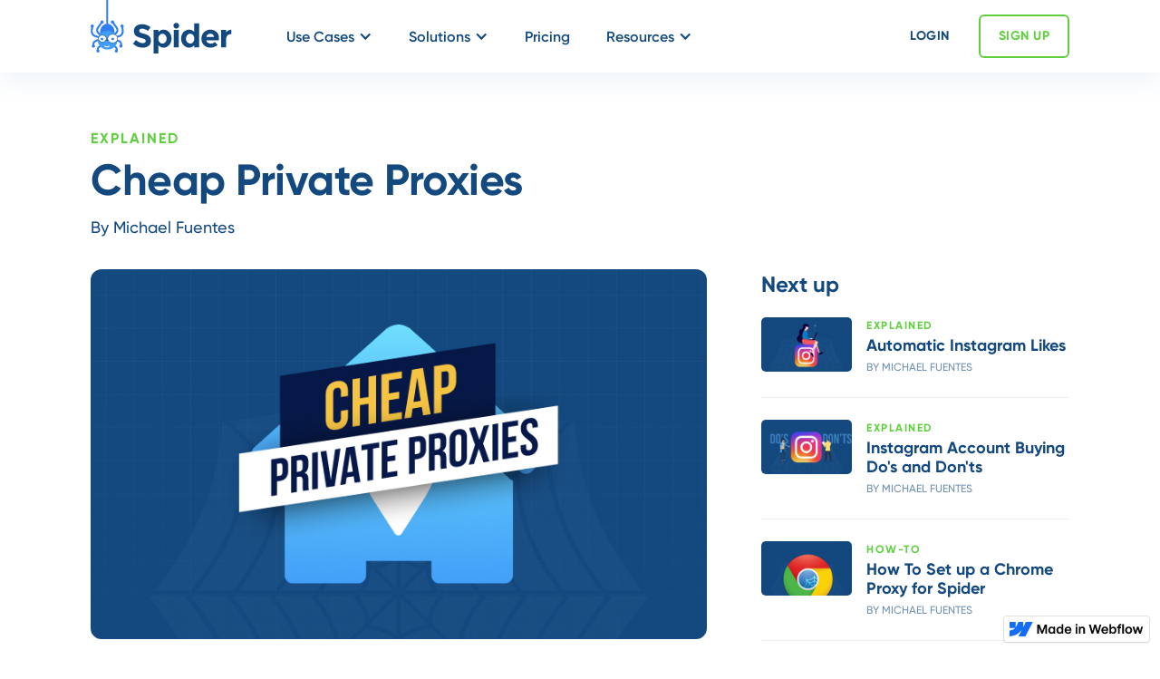

--- FILE ---
content_type: text/html
request_url: https://www.spider.com/blog/cheap-private-proxies
body_size: 11357
content:
<!DOCTYPE html><!-- This site was created in Webflow. https://webflow.com --><!-- Last Published: Mon Nov 20 2023 16:57:39 GMT+0000 (Coordinated Universal Time) --><html data-wf-domain="www.spider.com" data-wf-page="606c6deddd36a3803c8c2dc6" data-wf-site="5eda9030e54ac8f14229b909" data-wf-status="1" data-wf-collection="606c6deddd36a389428c2df1" data-wf-item-slug="cheap-private-proxies"><head><meta charset="utf-8"/><title>Cheap Private Proxies | Spider Blog</title><meta content="" name="description"/><meta content="Cheap Private Proxies | Spider Blog" property="og:title"/><meta content="" property="og:description"/><meta content="https://cdn.prod.website-files.com/5eda9030e54ac8c3bd29b919/61b0e91abc237c3e8e5a18f6_Cheap%20Private%20Proxies.jpg" property="og:image"/><meta content="Cheap Private Proxies | Spider Blog" property="twitter:title"/><meta content="" property="twitter:description"/><meta content="https://cdn.prod.website-files.com/5eda9030e54ac8c3bd29b919/61b0e91abc237c3e8e5a18f6_Cheap%20Private%20Proxies.jpg" property="twitter:image"/><meta property="og:type" content="website"/><meta content="summary_large_image" name="twitter:card"/><meta content="width=device-width, initial-scale=1" name="viewport"/><meta content="Webflow" name="generator"/><link href="https://assets-global.website-files.com/5eda9030e54ac8f14229b909/css/spider-site.webflow.45bd909f5.css" rel="stylesheet" type="text/css"/><link href="https://fonts.googleapis.com" rel="preconnect"/><link href="https://fonts.gstatic.com" rel="preconnect" crossorigin="anonymous"/><script src="https://ajax.googleapis.com/ajax/libs/webfont/1.6.26/webfont.js" type="text/javascript"></script><script type="text/javascript">WebFont.load({  google: {    families: ["Lato:100,100italic,300,300italic,400,400italic,700,700italic,900,900italic"]  }});</script><script type="text/javascript">!function(o,c){var n=c.documentElement,t=" w-mod-";n.className+=t+"js",("ontouchstart"in o||o.DocumentTouch&&c instanceof DocumentTouch)&&(n.className+=t+"touch")}(window,document);</script><link href="https://cdn.prod.website-files.com/5eda9030e54ac8f14229b909/5ee8a6bbe581ab7c5cfbaedb_favicon.png" rel="shortcut icon" type="image/x-icon"/><link href="https://cdn.prod.website-files.com/5eda9030e54ac8f14229b909/5eda9030e54ac8557329b972_webclip.png" rel="apple-touch-icon"/><script async="" src="https://www.googletagmanager.com/gtag/js?id=UA-120543404-1"></script><script type="text/javascript">window.dataLayer = window.dataLayer || [];function gtag(){dataLayer.push(arguments);}gtag('js', new Date());gtag('config', 'UA-120543404-1', {'anonymize_ip': false});</script><script type="text/javascript">!function(f,b,e,v,n,t,s){if(f.fbq)return;n=f.fbq=function(){n.callMethod?n.callMethod.apply(n,arguments):n.queue.push(arguments)};if(!f._fbq)f._fbq=n;n.push=n;n.loaded=!0;n.version='2.0';n.agent='plwebflow';n.queue=[];t=b.createElement(e);t.async=!0;t.src=v;s=b.getElementsByTagName(e)[0];s.parentNode.insertBefore(t,s)}(window,document,'script','https://connect.facebook.net/en_US/fbevents.js');fbq('consent', 'revoke');fbq('init', '479752466402176');fbq('track', 'PageView');</script><style>
  *:focus {
    outline:none !important
  }
  body {
    -webkit-tap-highlight-color: transparent;
  }
</style>
<meta name="theme-color" content="#429DF8">
<meta name="google-site-verification" content="q1JUD9Mfv3klYwdb54flXPtLiiwWTs-LGvfeUBXy0wI" />
<meta name="google-site-verification" content="27zgZuMobphy1Q01dOMngna6PjzZxZsAxca3IM31S2E" />
<script>
  (function(w,d,t,r,u)
  {
    var f,n,i;
    w[u]=w[u]||[],f=function()
    {
      var o={ti:" 134628941"}; 
      o.q=w[u],w[u]=new UET(o),w[u].push("pageLoad") 
    },
    n=d.createElement(t),n.src=r,n.async=1,n.onload=n.onreadystatechange=function()
    {
      var s=this.readyState;
      s&&s!=="loaded"&&s!=="complete"||(f(),n.onload=n.onreadystatechange=null)
    },
    i=d.getElementsByTagName(t)[0],i.parentNode.insertBefore(n,i)
  })
  (window,document,"script","//bat.bing.com/bat.js","uetq");
</script><script type="text/javascript">window.__WEBFLOW_CURRENCY_SETTINGS = {"currencyCode":"USD","symbol":"$","decimal":".","fractionDigits":2,"group":",","template":"{{wf {\"path\":\"symbol\",\"type\":\"PlainText\"} }} {{wf {\"path\":\"amount\",\"type\":\"CommercePrice\"} }} {{wf {\"path\":\"currencyCode\",\"type\":\"PlainText\"} }}","hideDecimalForWholeNumbers":false};</script></head><body><div class="w-embed"><style>
.blog__card-title {
  display: -webkit-box;
  -webkit-line-clamp: 2;
  -webkit-box-orient: vertical;  
  overflow: hidden;
}

.blog__card-title.featured {
  display: -webkit-box;
  -webkit-line-clamp: 4;
  -webkit-box-orient: vertical;  
  overflow: hidden;
}

@media (max-width: 991px) {
  .blog__card-title {
    -webkit-line-clamp: 3;
  }
}
</style></div><div data-collapse="medium" data-animation="default" data-duration="400" data-easing="ease" data-easing2="ease" role="banner" class="navbar w-nav"><div class="container navbar-container"><a href="/" class="brand w-inline-block"><img src="https://cdn.prod.website-files.com/5eda9030e54ac8f14229b909/5ee832963eefd2246ed0ffa6_logo_spider-406c9fc53c6947af409c777e1ae04559.svg" alt="blue spider logo" class="brand-img"/></a><div class="nav-menu"><a href="#" class="mobile-brand w-inline-block"><img src="https://cdn.prod.website-files.com/5eda9030e54ac8f14229b909/5ee832963eefd2246ed0ffa6_logo_spider-406c9fc53c6947af409c777e1ae04559.svg" alt="blue spider logo" class="brand-img"/></a><div class="inner-nav-menu"><div data-hover="true" data-delay="0" data-w-id="a222f0bb-90a4-af68-6994-cb13777a76bb" class="nav-dropdown w-dropdown"><div class="nav-dropdown-toggle w-dropdown-toggle"><div class="nav-dropdown-toggle-icon w-icon-dropdown-toggle"></div><div>Use Cases</div></div><nav class="nav-dropdown-list use-cases w-dropdown-list"><div class="w-layout-grid nav-dropdown-grid"><a href="/brand-protection" class="nav-dropdown-link w-inline-block"><img src="https://cdn.prod.website-files.com/5eda9030e54ac8f14229b909/5f6d9a2f30e064bbe7c803c2_icon-brand.svg" alt="" class="nav-dropdown-link-icon"/><div><div class="nav-dropdown-link-title">Brand Protection<br/></div><div class="nav-dropdown-link-description">Protect your brand by monitoring the web for your trademarks.<br/></div></div></a><a href="/competitor-intelligence" class="nav-dropdown-link w-inline-block"><img src="https://cdn.prod.website-files.com/5eda9030e54ac8f14229b909/5f6d9a2f9bcba04b3a621e0a_icon-competitor.svg" alt="" class="nav-dropdown-link-icon"/><div><div class="nav-dropdown-link-title">Competitor Intelligence<br/></div><div class="nav-dropdown-link-description">Crawl shopping sites for competitor pricing without being blocked.<br/></div></div></a><a href="/ad-verification" class="nav-dropdown-link w-inline-block"><img src="https://cdn.prod.website-files.com/5eda9030e54ac8f14229b909/5f6d9a2fe1b16ce2627e6c8b_icon-adverify.svg" alt="" class="nav-dropdown-link-icon"/><div><div class="nav-dropdown-link-title">Ad Verification<br/></div><div class="nav-dropdown-link-description">Ensure integrity via residential IPs.<br/>Eliminate fraud.<br/></div></div></a><a href="/crawl-and-index" class="nav-dropdown-link w-inline-block"><img src="https://cdn.prod.website-files.com/5eda9030e54ac8f14229b909/5f6d9a2f8c3c0f76c1110ae7_icon-crawl.svg" alt="" class="nav-dropdown-link-icon"/><div><div class="nav-dropdown-link-title">Crawl and Index<br/></div><div class="nav-dropdown-link-description">A site may restrict crawling to a few requests a minute but they have tens of millions of pages.<br/></div></div></a><a href="/geo-blocked" class="nav-dropdown-link w-inline-block"><img src="https://cdn.prod.website-files.com/5eda9030e54ac8f14229b909/5f6d99c731efc55e7d7507af_icon-serp.svg" alt="" class="nav-dropdown-link-icon"/><div><div class="nav-dropdown-link-title">Geo Blocked<br/></div><div class="nav-dropdown-link-description">Geo-blocking restrictions are uniformly discriminating against everyone.<br/></div></div></a><a href="/stock-market-data" class="nav-dropdown-link w-inline-block"><img src="https://cdn.prod.website-files.com/5eda9030e54ac8f14229b909/5f712c570245292223d0d555_icon-stockmarket.svg" alt="" class="nav-dropdown-link-icon"/><div><div class="nav-dropdown-link-title">Stock Market Data<br/></div><div class="nav-dropdown-link-description">Get access to the latest stock market information at scale.<br/></div></div></a><a href="/seo-monitoring" class="nav-dropdown-link w-inline-block"><img src="https://cdn.prod.website-files.com/5eda9030e54ac8f14229b909/5f712c57352e4b30476dce91_icon-traffic.svg" alt="" class="nav-dropdown-link-icon"/><div><div class="nav-dropdown-link-title">SEO Monitoring<br/></div><div class="nav-dropdown-link-description">Stay on top of your SEO Monitoring business. Make use of our Real-Time Crawler.<br/></div></div></a><a href="/market-research" class="nav-dropdown-link w-inline-block"><img src="https://cdn.prod.website-files.com/5eda9030e54ac8f14229b909/5f712c5614be5fb6e61ed321_icon-marketresearch.svg" alt="" class="nav-dropdown-link-icon"/><div><div class="nav-dropdown-link-title">Market Research<br/></div><div class="nav-dropdown-link-description">Scrape accurate information such as availability and pricing from any location.<br/></div></div></a><a href="/travel-aggregation" class="nav-dropdown-link w-inline-block"><img src="https://cdn.prod.website-files.com/5eda9030e54ac8f14229b909/5f712c563c67c7f78a865e47_icon-travel.svg" alt="" class="nav-dropdown-link-icon"/><div><div class="nav-dropdown-link-title">Travel Aggregation<br/></div><div class="nav-dropdown-link-description">Get the correct flight ticket prices and hotel prices with residential IPs.<br/></div></div></a><a href="/avoid-tracking" class="nav-dropdown-link w-inline-block"><img src="https://cdn.prod.website-files.com/5eda9030e54ac8f14229b909/5f6d99c6785a47814f76355b_icon-avoid.svg" alt="" class="nav-dropdown-link-icon"/><div><div class="nav-dropdown-link-title">Avoid Tracking<br/></div><div class="nav-dropdown-link-description">Undemocratic countries want to suppress access.<br/></div></div></a><a href="/posting-ads" class="nav-dropdown-link w-inline-block"><img src="https://cdn.prod.website-files.com/5eda9030e54ac8f14229b909/5f6d99c830e0644646c80282_icon-postingads.svg" alt="" class="nav-dropdown-link-icon"/><div><div class="nav-dropdown-link-title">Posting Ads<br/></div><div class="nav-dropdown-link-description">Posting may have limits that are unfair.<br/></div></div></a></div></nav></div><div data-hover="true" data-delay="0" data-w-id="a222f0bb-90a4-af68-6994-cb13777a770c" class="nav-dropdown w-dropdown"><div class="nav-dropdown-toggle w-dropdown-toggle"><div class="nav-dropdown-toggle-icon w-icon-dropdown-toggle"></div><div>Solutions</div></div><nav class="nav-dropdown-list services w-dropdown-list"><a href="/solutions/residential-ips" class="nav-dropdown-link w-inline-block"><img src="https://cdn.prod.website-files.com/5eda9030e54ac8f14229b909/5f6d99c5319a4677d2a1e0eb_icon-residentialip.svg" alt="" class="nav-dropdown-link-icon"/><div><div class="nav-dropdown-link-title">Residential Proxy IPs<br/></div><div class="nav-dropdown-link-description">Extract data from search engines or e-commerce websites without the hassle.<br/></div></div></a><a href="#" class="nav-dropdown-link services hidden w-inline-block"><img src="https://cdn.prod.website-files.com/5eda9030e54ac8f14229b909/5f6d99c7376b4f6a0294c1f7_icon-enterprisecrawling.svg" alt="" class="nav-dropdown-link-icon"/><div><div class="nav-dropdown-link-title">Enterprise Crawling<br/></div><div class="nav-dropdown-link-description">Web Data, hassle-free, for real business needs.<br/></div></div></a><a href="/solutions/web-crawler" class="nav-dropdown-link services w-inline-block"><img src="https://cdn.prod.website-files.com/5eda9030e54ac8f14229b909/5f6d99c731efc55e7d7507af_icon-serp.svg" alt="" class="nav-dropdown-link-icon"/><div><div class="nav-dropdown-link-title">Spider® Real-Time Crawler<br/></div><div class="nav-dropdown-link-description">Web Data, hassle-free, for real business needs.<br/></div></div></a><a href="#" class="nav-dropdown-link services hidden w-inline-block"><img src="https://cdn.prod.website-files.com/5eda9030e54ac8f14229b909/5f6d99c731efc55e7d7507af_icon-serp.svg" alt="" class="nav-dropdown-link-icon"/><div><div class="nav-dropdown-link-title">General Request API<br/></div><div class="nav-dropdown-link-description">Web Data, hassle-free, for real business needs.<br/></div></div></a></nav></div><a href="/pricing" class="nav-link w-inline-block"><div>Pricing</div></a><a href="#" class="nav-link hidden w-inline-block"><div>Blog</div></a><div data-hover="true" data-delay="0" data-w-id="0856d4f3-bc58-6c83-1cbf-4a185eff4bb1" class="nav-dropdown w-dropdown"><div class="nav-dropdown-toggle w-dropdown-toggle"><div class="nav-dropdown-toggle-icon w-icon-dropdown-toggle"></div><div>Resources</div></div><nav class="nav-dropdown-list w-dropdown-list"><a href="https://api.spider.com/docs/v1#section/Introduction" class="nav-dropdown-link w-inline-block"><div><div class="nav-dropdown-link-title">API documentation<br/></div></div></a><a href="/blog" class="nav-dropdown-link w-inline-block"><div><div class="nav-dropdown-link-title">Blog<br/></div></div></a><a href="/faqs" class="nav-dropdown-link w-inline-block"><div><div class="nav-dropdown-link-title">FAQs<br/></div></div></a><a href="/about" class="nav-dropdown-link w-inline-block"><div><div class="nav-dropdown-link-title">About us<br/></div></div></a><a href="/contact" class="nav-dropdown-link w-inline-block"><div><div class="nav-dropdown-link-title">Contact us<br/></div></div></a></nav></div></div><div class="nav-cta-wrapper"><a href="https://app.spider.com/auth/login" class="btn nav-cta-btn login w-button">Login</a><a href="https://secure.spider.com/signup" id="signup-link" class="btn nav-cta-btn w-button">Sign Up</a></div></div><div data-w-id="a222f0bb-90a4-af68-6994-cb13777a7741" class="nav-menu-toggle"><div data-is-ix2-target="1" class="lottie__menu" data-w-id="a222f0bb-90a4-af68-6994-cb13777a7742" data-animation-type="lottie" data-src="https://cdn.prod.website-files.com/5eda9030e54ac8f14229b909/5ee846f95738c817aaf5628f_lottieflow-menu-nav-04-000000-easey.json" data-loop="0" data-direction="1" data-autoplay="0" data-renderer="svg" data-default-duration="2.5833333333333335" data-duration="0" data-ix2-initial-state="0"></div></div></div><div class="navbar-bg"></div><div class="w-embed"><style>
.blog__card-title {
  display: -webkit-box;
  -webkit-line-clamp: 2;
  -webkit-box-orient: vertical;  
  overflow: hidden;
}

.blog__card-title.featured {
  display: -webkit-box;
  -webkit-line-clamp: 4;
  -webkit-box-orient: vertical;  
  overflow: hidden;
}

@media (max-width: 991px) {
  .blog__card-title {
    -webkit-line-clamp: 3;
  }
}
</style></div></div><div class="main"><div class="post__section"><div class="container"><div class="post__header"><div class="overline text-green">Explained</div><h1 class="post__title">Cheap Private Proxies</h1><div class="post__author w-embed">By Michael Fuentes</div></div><div class="w-layout-grid post__grid"><div><div class="post__hero-img"><img alt="" src="https://cdn.prod.website-files.com/5eda9030e54ac8c3bd29b919/61b0e91abc237c3e8e5a18f6_Cheap%20Private%20Proxies.jpg" sizes="(max-width: 479px) 97vw, (max-width: 767px) 96vw, (max-width: 991px) 94vw, (max-width: 1279px) 92vw, (max-width: 1439px) 84vw, 720px" srcset="https://cdn.prod.website-files.com/5eda9030e54ac8c3bd29b919/61b0e91abc237c3e8e5a18f6_Cheap%20Private%20Proxies-p-500.jpeg 500w, https://cdn.prod.website-files.com/5eda9030e54ac8c3bd29b919/61b0e91abc237c3e8e5a18f6_Cheap%20Private%20Proxies.jpg 760w" class="object-fit--cover"/></div><p class="post__callout-text w-dyn-bind-empty"></p><div class="post__rich-text w-richtext"><h1>Cheap Private Proxies</h1><p>Whether you’re an individual user or a multinational e-commerce concern, a proxy server <a href="https://www.elegantthemes.com/blog/wordpress/what-is-a-proxy-server-and-do-you-need-one">can be a handy tool</a> for keeping online activity anonymous and secure. But <a href="https://www.tmcnet.com/topics/articles/2020/01/24/444306-what-everyone-ought-know-proxies.htm">choosing the right proxies</a> for your browsing needs, at the right price, can be challenging, with choices ranging from low-cost shared proxy services to top-tier plans featuring dedicated residential IPs.</p><p>Many proxy providers are offering unique private proxies at very low cost, or even free. But buying cheap private proxies from a questionable provider can leave you vulnerable to security risk and site blocking. If you’re a browser on a budget, though, it’s still possible to find quality private proxies at a relatively low cost. Here’s what you need to know about cheap private proxies, and how to find a quality provider that’s both safe and affordable.</p><h2>What Are Proxies and How Do They Work?</h2><p>Every internet-connected device has a unique Internet Protocol, or IP, address that’s assigned by an Internet Service Provider or ISP. That IP address is registered in a public database. When a user initiates an online search by sending a request to a remote server, their IP address becomes visible, along with other identifying information such as the user’s network and physical location.</p><p>For a variety of reasons, many people want to keep their IP address, browsing activity, and other personal information private. Businesses need ways to keep search activity private, especially in situations calling for heavy search volume. That’s because initiating a large number of server requests from the same IP in a short time can trigger site security systems to block or ban that IP. Using a variety of proxy IPs that appear to originate from different users is a way to get around that obstacle.</p><p>Researchers, marketers, and advertisers are among those who need to conduct high-frequency, high-volume searches for purposes such as:</p><ul role="list"><li>Site auditing</li><li>Ad tracking</li><li>Social listening</li><li>Pricing research</li><li>Data mining</li></ul><p>But using a “real” residential IP for this kind of activity can leave you vulnerable to security issues as well as blocking, banning and other penalties. A proxy IP acts as an intermediary between your actual identity and the World Wide Web, creating a new identity (or identities) that can escape the scrutiny of bot-hunters on the websites you visit.</p><p>Proxies come in a wide range of forms and prices, and there’s no single solution that suits everyone. Options include:</p><ul role="list"><li>Datacenter proxies</li><li>Residential proxies</li><li>Shared proxies</li><li>Public proxies</li><li>Private proxies</li></ul><p>All these proxy types have their place, but it&#x27;s important to consider the pros and cons before signing up with a proxy provider. Proxies can be <a href="https://multilogin.com/datacenter-vs-residential-ip-proxies-your-complete-guide/">generated in bulk by datacenters</a>, but these are easily spotted by website monitors. Other proxy providers sell residential proxies that behave like the real residential IP addresses issued by ISPs around the world. But there’s one decision that can have a profound effect on the safety and security of your proxy-powered browsing, and that’s the choice between a public or private (also called dedicated) proxy.</p><h2>Why Choose Private Proxies?</h2><p>Even though it’s possible to get proxies at a very low cost, or even for free, these proxies are often public, or open- IPs that anyone can use at any time. This kind of proxy is shared among multiple users from a common server, and this setup has many drawbacks for security-conscious users who need good security, high speeds, and low latency.</p><p>Since they’re used by many different people with widely divergent agendas, public or open proxies can be vulnerable to several security issues. One user might be penalized for another’s activity while using the proxy, or their personal information might be exposed to hackers and scammers thanks to poor security on a shared server. Furthermore, it’s still possible to be slapped with bans or blocks on certain websites,</p><p>A private proxy can sidestep these concerns. This kind of proxy is limited to just one user, and it substitutes for the original residential IP for all online activity. Because a private proxy isn’t shared with others, it eliminates risks from other users’ online behavior and keeps personal information safer from data thieves and hackers.</p><p>However, not all private proxies are the same. A private proxy can originate from an actual residential IP address, or it might be a dedicated datacenter proxy. This kind of proxy is typically cheaper than private residential proxies, but it may not produce the results you’re looking for.</p><p>Whether they’re private or public, datacenter proxies are artificially created and often sold in bulk, which accounts for the lower cost. These bundled IP addresses can appear very similar, which raises a red flag for website security systems on the lookout for bots and scammers. That means that even legitimate proxy users can still be blocked or banned from certain websites. Datacenter proxies can be relatively secure, but it’s important to choose a provider carefully to get quality service.</p><p>Private residential proxies that use real IP addresses can cloak a user’s identity without triggering online bot hunters and exposing personal information. They’re generally more expensive than public proxies and datacenter-generated private proxies.</p><h2>The Problem With Cheap Private Proxies</h2><p>It’s often said that if a thing is cheap, it’s not good- and if it’s good, it’s not cheap. The same can be said of cheap private proxies. A long and growing list of providers offer private proxies at very low prices – and <a href="https://techweez.com/2019/04/23/paid-vs-free-proxies/">some are even free</a>. But those very low prices come with a cost.</p><p>As we’ve noted, datacenter private proxies are usually cheap, because they’re artificially generated by the database, they aren&#x27;t real IP addresses and bulk discounts often apply. But services offering private residential proxies on the cheap may be cutting costs with limited support and a lack of features for managing your proxy account. Less reputable sellers may also be using those low prices to capture users’ data, which can be sold multiple times or directly hacked.</p><h2>How To Find Affordable, Quality Private Proxies</h2><p>Very cheap private proxies can be risky, but relatively inexpensive private proxies are available from reputable providers. To find private proxies that are both affordable and secure, look for services that provide comprehensive technical and customer support, with plenty of guidance on getting the most out of your proxy account. Investigate the plans and options they offer, such as a free trial or tiered pricing for different needs.</p><p>Consider your plans and goals for using a private proxy, too. For high-volume searching and web scraping for research or e-commerce purposes, you may need multiple proxies from a large proxy pool, as well as proxy rotation, where a new proxy is attached to each unique search request. Look for services that provide the tools and support you need to manage your proxies and scale your business. Compare prices and how well they line up with your budget.</p><p>Proxies can be a key tool for e-commerce and research, and of the many proxy types currently available, private proxies offer the safest way to access that tool. Affordable private proxies are offered by reputable providers have the safety and stability budget-conscious users need, but the cheapest private proxies can cause more problems than they solve – and put your security at risk.</p><p>‍</p></div></div><div class="post__next-up-wrapper"><h4 class="fw-bold">Next up</h4><div class="w-dyn-list"><div role="list" class="w-dyn-items"><div role="listitem" class="blog__sm-cms-item w-dyn-item"><a href="/blog/automatic-instagram-likes" class="blog__sm-card w-inline-block"><div class="blog__sm-card-thumb"><img src="https://cdn.prod.website-files.com/5eda9030e54ac8c3bd29b919/61cb3287b776f076448b49d5_Automatic%20Instagram%20Likes.jpg" loading="lazy" alt="" sizes="(max-width: 991px) 80px, 100px" srcset="https://cdn.prod.website-files.com/5eda9030e54ac8c3bd29b919/61cb3287b776f076448b49d5_Automatic%20Instagram%20Likes-p-500.jpeg 500w, https://cdn.prod.website-files.com/5eda9030e54ac8c3bd29b919/61cb3287b776f076448b49d5_Automatic%20Instagram%20Likes.jpg 760w" class="object-fit--cover"/></div><div><div class="blog__card-overline small">Explained</div><h4 class="blog__card-title small">Automatic Instagram Likes</h4><div class="blog__card-author small w-embed">By Michael Fuentes</div></div></a></div><div role="listitem" class="blog__sm-cms-item w-dyn-item"><a href="/blog/instagram-account-buying-dos-and-donts" class="blog__sm-card w-inline-block"><div class="blog__sm-card-thumb"><img src="https://cdn.prod.website-files.com/5eda9030e54ac8c3bd29b919/61cb30e1f5c62e1e40dfe635_Instagram%20Account%20Buying%20Do%27s%20and%20Don%27ts.jpg" loading="lazy" alt="" sizes="(max-width: 991px) 80px, 100px" srcset="https://cdn.prod.website-files.com/5eda9030e54ac8c3bd29b919/61cb30e1f5c62e1e40dfe635_Instagram%20Account%20Buying%20Do%27s%20and%20Don%27ts-p-500.jpeg 500w, https://cdn.prod.website-files.com/5eda9030e54ac8c3bd29b919/61cb30e1f5c62e1e40dfe635_Instagram%20Account%20Buying%20Do%27s%20and%20Don%27ts.jpg 760w" class="object-fit--cover"/></div><div><div class="blog__card-overline small">Explained</div><h4 class="blog__card-title small">Instagram Account Buying Do&#x27;s and Don&#x27;ts </h4><div class="blog__card-author small w-embed">By Michael Fuentes</div></div></a></div><div role="listitem" class="blog__sm-cms-item w-dyn-item"><a href="/blog/how-to-set-up-a-chrome-proxy-for-spider" class="blog__sm-card w-inline-block"><div class="blog__sm-card-thumb"><img src="https://cdn.prod.website-files.com/5eda9030e54ac8c3bd29b919/61ba49793596f473c1b5099c_How%20To%20Set%20Up%20a%20Chrome%20Proxy.png" loading="lazy" alt="" sizes="(max-width: 991px) 80px, 100px" srcset="https://cdn.prod.website-files.com/5eda9030e54ac8c3bd29b919/61ba49793596f473c1b5099c_How%20To%20Set%20Up%20a%20Chrome%20Proxy-p-500.png 500w, https://cdn.prod.website-files.com/5eda9030e54ac8c3bd29b919/61ba49793596f473c1b5099c_How%20To%20Set%20Up%20a%20Chrome%20Proxy.png 760w" class="object-fit--cover"/></div><div><div class="blog__card-overline small">How-To</div><h4 class="blog__card-title small">How To Set up a Chrome Proxy for Spider</h4><div class="blog__card-author small w-embed">By Michael Fuentes</div></div></a></div><div role="listitem" class="blog__sm-cms-item w-dyn-item"><a href="/blog/how-to-avoid-blocking-on-instagram" class="blog__sm-card w-inline-block"><div class="blog__sm-card-thumb"><img src="https://cdn.prod.website-files.com/5eda9030e54ac8c3bd29b919/61cb3067b776f00e078b40b5_How%20to%20Avoid%20Blocking%20on%20Instagram.jpg" loading="lazy" alt="" sizes="(max-width: 991px) 80px, 100px" srcset="https://cdn.prod.website-files.com/5eda9030e54ac8c3bd29b919/61cb3067b776f00e078b40b5_How%20to%20Avoid%20Blocking%20on%20Instagram-p-500.jpeg 500w, https://cdn.prod.website-files.com/5eda9030e54ac8c3bd29b919/61cb3067b776f00e078b40b5_How%20to%20Avoid%20Blocking%20on%20Instagram.jpg 760w" class="object-fit--cover"/></div><div><div class="blog__card-overline small">How-To</div><h4 class="blog__card-title small">How to Avoid Blocking on Instagram </h4><div class="blog__card-author small w-embed">By Michael Fuentes</div></div></a></div></div></div></div></div></div></div><div class="section bg-light-blue"><div class="container"><div class="cta__wrapper"><div class="cta__text-wrapper"><div class="overline em-med">Let&#x27;s get STarted</div><h2 class="cta__heading">Start scaling your business with Spider today</h2><a href="https://secure.spider.com/signup" class="btn btn-outline w-button">Try Spider for Free</a></div><img src="https://cdn.prod.website-files.com/5eda9030e54ac8f14229b909/5ee8781fa45c3b5c80026409_partial%20glob.png" sizes="100vw" srcset="https://assets-global.website-files.com/5eda9030e54ac8f14229b909/5ee8781fa45c3b5c80026409_partial%20glob-p-500.png 500w, https://assets-global.website-files.com/5eda9030e54ac8f14229b909/5ee8781fa45c3b5c80026409_partial%20glob-p-800.png 800w, https://assets-global.website-files.com/5eda9030e54ac8f14229b909/5ee8781fa45c3b5c80026409_partial%20glob-p-1080.png 1080w, https://assets-global.website-files.com/5eda9030e54ac8f14229b909/5ee8781fa45c3b5c80026409_partial%20glob.png 1226w" alt="" class="cta__bg-img"/><div id="particles-js" class="particle-bg"></div><div class="hidden w-embed w-script"><script src="https://cdn.jsdelivr.net/npm/particles.js@2.0.0/particles.min.js"></script>
<script>
particlesJS({
  "particles": {
    "number": {
      "value": 80,
      "density": {
        "enable": true,
        "value_area": 800
      }
    },
    "color": {
      "value": "#ffffff"
    },
    "shape": {
      "type": "circle",
      "stroke": {
        "width": 0,
        "color": "#000000"
      },
      "polygon": {
        "nb_sides": 5
      },
      "image": {
        "src": "img/github.svg",
        "width": 100,
        "height": 100
      }
    },
    "opacity": {
      "value": 0.5,
      "random": false,
      "anim": {
        "enable": false,
        "speed": 1,
        "opacity_min": 0.1,
        "sync": false
      }
    },
    "size": {
      "value": 3,
      "random": true,
      "anim": {
        "enable": false,
        "speed": 40,
        "size_min": 0.1,
        "sync": false
      }
    },
    "line_linked": {
      "enable": true,
      "distance": 150,
      "color": "#ffffff",
      "opacity": 0.4,
      "width": 1
    },
    "move": {
      "enable": true,
      "speed": 2,
      "direction": "none",
      "random": false,
      "straight": false,
      "out_mode": "out",
      "bounce": false,
      "attract": {
        "enable": false,
        "rotateX": 600,
        "rotateY": 1200
      }
    }
  },
  "interactivity": {
    "detect_on": "canvas",
    "events": {
      "onhover": {
        "enable": false,
        "mode": "repulse"
      },
      "onclick": {
        "enable": true,
        "mode": "push"
      },
      "resize": true
    },
    "modes": {
      "grab": {
        "distance": 400,
        "line_linked": {
          "opacity": 1
        }
      },
      "bubble": {
        "distance": 400,
        "size": 40,
        "duration": 2,
        "opacity": 8,
        "speed": 3
      },
      "repulse": {
        "distance": 200,
        "duration": 0.4
      },
      "push": {
        "particles_nb": 4
      },
      "remove": {
        "particles_nb": 2
      }
    }
  },
  "retina_detect": true
});
</script></div></div></div></div></div><div class="footer"><div class="container"><div class="w-layout-grid footer__grid"><div id="w-node-_1fafd0cc-b9e4-ecf1-3539-9251da5f1bde-da5f1bdb"><a href="/" class="footer__logo w-inline-block"><img src="https://cdn.prod.website-files.com/5eda9030e54ac8f14229b909/5ee8511b58151862914687c2_footer%20logo.svg" alt="white spider logo"/></a><p class="text-xsmall">The Internet is the largest database in the world. Spider allows real-time access to this database. Captchas and IP blocking can&#x27;t limit your crawling freedom when you use us. With millions of residential IP addresses we get data.</p></div><div class="footer__nav-menu"><div class="footer__nav-col"><div class="footeer__nav-block"><h5 class="footer__nav-heading">Use cases</h5><a href="/brand-protection" class="footer__nav-link">Brand Protection</a><a href="/competitor-intelligence" class="footer__nav-link">Competitor Intelligence<br/></a><a href="/ad-verification" class="footer__nav-link">Ad Verification<br/></a><a href="#" class="footer__nav-link hidden">Network Testing<br/></a><a href="/crawl-and-index" class="footer__nav-link">Crawl and Index<br/></a><a href="/geo-blocked" class="footer__nav-link">Geo Blocked<br/></a><a href="/stock-market-data" class="footer__nav-link">Stock Market Data<br/></a><a href="/seo-monitoring" class="footer__nav-link">SEO Monitoring<br/></a><a href="/market-research" class="footer__nav-link">Market Research<br/></a><a href="/travel-aggregation" class="footer__nav-link">Travel Aggregation<br/></a><a href="/avoid-tracking" class="footer__nav-link">Avoid Tracking<br/></a><a href="/posting-ads" class="footer__nav-link">Posting Ads<br/></a></div></div><div class="footer__nav-col"><div class="footeer__nav-block"><h5 class="footer__nav-heading">Solutions</h5><a href="/pricing" class="footer__nav-link">Pricing</a><a href="/solutions/residential-ips" class="footer__nav-link">Residential Proxy IPs<br/></a><a href="#" class="footer__nav-link hidden">Enterprise Crawling</a><a href="/solutions/web-crawler" class="footer__nav-link">SERP Request API<br/></a><a href="#" class="footer__nav-link hidden">General Request API</a></div><div class="footeer__nav-block"><h5 class="footer__nav-heading">Resources</h5><a href="http://docs.spider.com/docs/v1" target="_blank" class="footer__nav-link">API Documentation</a><a href="/faqs" class="footer__nav-link">FAQs</a><a href="/blog" class="footer__nav-link">Blog</a></div></div><div id="w-node-_1fafd0cc-b9e4-ecf1-3539-9251da5f1c10-da5f1bdb" class="footer__nav-col"><div class="footeer__nav-block"><h5 class="footer__nav-heading">Support</h5><a href="/contact" class="footer__nav-link">Contact Us</a></div><div class="footeer__nav-block"><h5 class="footer__nav-heading">Legal</h5><a href="/sdk-license" class="footer__nav-link">SDK License</a><a href="/privacy-policy" class="footer__nav-link">Privacy Policy</a><a href="/terms-of-service" class="footer__nav-link">Terms of Services</a></div><div class="footeer__nav-block"><h5 class="footer__nav-heading"><strong>SPIDER PROJECTS</strong></h5><a href="/income" class="w-inline-block"><img src="https://cdn.prod.website-files.com/5eda9030e54ac8f14229b909/6198dbdc265aacefe30148be_Income-Logo_2x-removebg-preview.png" loading="lazy" alt="" class="image-26"/><div class="footer__nav-link">Join the network. Earn Money.</div></a><a href="https://spider.com" class="footer-band w-inline-block"><img src="https://cdn.prod.website-files.com/5eda9030e54ac8f14229b909/5ee8511b58151862914687c2_footer%20logo.svg" loading="lazy" alt="white spider logo" class="image-26 spider-logo"/><div class="footer__nav-link">Get data. Residential Proxy.</div></a></div></div></div></div><div class="copyright__wrapper"><div class="copyright__text">© 2022 SPIDER LLC</div></div></div><img src="https://cdn.prod.website-files.com/5eda9030e54ac8f14229b909/5eed2970f9693e8586f4b0c5_globe%20white.png" sizes="(max-width: 767px) 90vw, 600px" srcset="https://assets-global.website-files.com/5eda9030e54ac8f14229b909/5eed2970f9693e8586f4b0c5_globe%20white-p-500.png 500w, https://assets-global.website-files.com/5eda9030e54ac8f14229b909/5eed2970f9693e8586f4b0c5_globe%20white.png 1249w" loading="lazy" alt="" class="bg-globe-img"/></div><script src="https://d3e54v103j8qbb.cloudfront.net/js/jquery-3.5.1.min.dc5e7f18c8.js?site=5eda9030e54ac8f14229b909" type="text/javascript" integrity="sha256-9/aliU8dGd2tb6OSsuzixeV4y/faTqgFtohetphbbj0=" crossorigin="anonymous"></script><script src="https://assets-global.website-files.com/5eda9030e54ac8f14229b909/js/webflow.6fbbc9dc8.js" type="text/javascript"></script><!--  Clickcease.com tracking-->
<script type='text/javascript'>var script = document.createElement('script');
script.async = true; script.type = 'text/javascript';
var target = 'https://www.clickcease.com/monitor/stat.js';
script.src = target;var elem = document.head;elem.appendChild(script);
</script>
<noscript>
<a href='https://www.clickcease.com' rel='nofollow'><img src='https://monitor.clickcease.com/stats/stats.aspx' alt='ClickCease'/></a>
</noscript>
<!--  Clickcease.com tracking-->

<script type="text/javascript">
window.onload = function() { 
    function getParameters() {
      var urlParams = new URLSearchParams(window.location.search);
      var keywords = ["gclid", "keyword", "campaign", "msclkid", "utm_term", "utm_campaign"];
      var params = {};
      for (var i = 0; i < keywords.length; i++) {
        var key = keywords[i];
        var value = urlParams.get(key);
        if (value) {
          params[key] = value;
        }
      }

      return params;
    }
    var params = getParameters();
	$("#signup-link").attr("href", $("#signup-link").attr("href") + "?" + (new URLSearchParams(params)).toString());
    var addParams = (new URLSearchParams(params)).toString();
    if (addParams != "") {
      $("[data-priced-link]").each(function(_, el) {
          var newURL = $(el).attr("href") + "&" + (new URLSearchParams(params)).toString();
          $(el).attr("href", newURL);
      });
    }
};
</script></body></html>

--- FILE ---
content_type: text/css
request_url: https://assets-global.website-files.com/5eda9030e54ac8f14229b909/css/spider-site.webflow.45bd909f5.css
body_size: 29765
content:
html {
  -ms-text-size-adjust: 100%;
  -webkit-text-size-adjust: 100%;
  font-family: sans-serif;
}

body {
  margin: 0;
}

article, aside, details, figcaption, figure, footer, header, hgroup, main, menu, nav, section, summary {
  display: block;
}

audio, canvas, progress, video {
  vertical-align: baseline;
  display: inline-block;
}

audio:not([controls]) {
  height: 0;
  display: none;
}

[hidden], template {
  display: none;
}

a {
  background-color: rgba(0, 0, 0, 0);
}

a:active, a:hover {
  outline: 0;
}

abbr[title] {
  border-bottom: 1px dotted;
}

b, strong {
  font-weight: bold;
}

dfn {
  font-style: italic;
}

h1 {
  margin: .67em 0;
  font-size: 2em;
}

mark {
  color: #000;
  background: #ff0;
}

small {
  font-size: 80%;
}

sub, sup {
  vertical-align: baseline;
  font-size: 75%;
  line-height: 0;
  position: relative;
}

sup {
  top: -.5em;
}

sub {
  bottom: -.25em;
}

img {
  border: 0;
}

svg:not(:root) {
  overflow: hidden;
}

figure {
  margin: 1em 40px;
}

hr {
  box-sizing: content-box;
  height: 0;
}

pre {
  overflow: auto;
}

code, kbd, pre, samp {
  font-family: monospace;
  font-size: 1em;
}

button, input, optgroup, select, textarea {
  color: inherit;
  font: inherit;
  margin: 0;
}

button {
  overflow: visible;
}

button, select {
  text-transform: none;
}

button, html input[type="button"], input[type="reset"] {
  -webkit-appearance: button;
  cursor: pointer;
}

button[disabled], html input[disabled] {
  cursor: default;
}

button::-moz-focus-inner, input::-moz-focus-inner {
  border: 0;
  padding: 0;
}

input {
  line-height: normal;
}

input[type="checkbox"], input[type="radio"] {
  box-sizing: border-box;
  padding: 0;
}

input[type="number"]::-webkit-inner-spin-button, input[type="number"]::-webkit-outer-spin-button {
  height: auto;
}

input[type="search"] {
  -webkit-appearance: none;
}

input[type="search"]::-webkit-search-cancel-button, input[type="search"]::-webkit-search-decoration {
  -webkit-appearance: none;
}

fieldset {
  border: 1px solid silver;
  margin: 0 2px;
  padding: .35em .625em .75em;
}

legend {
  border: 0;
  padding: 0;
}

textarea {
  overflow: auto;
}

optgroup {
  font-weight: bold;
}

table {
  border-collapse: collapse;
  border-spacing: 0;
}

td, th {
  padding: 0;
}

@font-face {
  font-family: webflow-icons;
  src: url("[data-uri]") format("truetype");
  font-weight: normal;
  font-style: normal;
}

[class^="w-icon-"], [class*=" w-icon-"] {
  speak: none;
  font-variant: normal;
  text-transform: none;
  -webkit-font-smoothing: antialiased;
  -moz-osx-font-smoothing: grayscale;
  font-style: normal;
  font-weight: normal;
  line-height: 1;
  font-family: webflow-icons !important;
}

.w-icon-slider-right:before {
  content: "";
}

.w-icon-slider-left:before {
  content: "";
}

.w-icon-nav-menu:before {
  content: "";
}

.w-icon-arrow-down:before, .w-icon-dropdown-toggle:before {
  content: "";
}

.w-icon-file-upload-remove:before {
  content: "";
}

.w-icon-file-upload-icon:before {
  content: "";
}

* {
  box-sizing: border-box;
}

html {
  height: 100%;
}

body {
  min-height: 100%;
  color: #333;
  background-color: #fff;
  margin: 0;
  font-family: Arial, sans-serif;
  font-size: 14px;
  line-height: 20px;
}

img {
  max-width: 100%;
  vertical-align: middle;
  display: inline-block;
}

html.w-mod-touch * {
  background-attachment: scroll !important;
}

.w-block {
  display: block;
}

.w-inline-block {
  max-width: 100%;
  display: inline-block;
}

.w-clearfix:before, .w-clearfix:after {
  content: " ";
  grid-area: 1 / 1 / 2 / 2;
  display: table;
}

.w-clearfix:after {
  clear: both;
}

.w-hidden {
  display: none;
}

.w-button {
  color: #fff;
  line-height: inherit;
  cursor: pointer;
  background-color: #3898ec;
  border: 0;
  border-radius: 0;
  padding: 9px 15px;
  text-decoration: none;
  display: inline-block;
}

input.w-button {
  -webkit-appearance: button;
}

html[data-w-dynpage] [data-w-cloak] {
  color: rgba(0, 0, 0, 0) !important;
}

.w-webflow-badge, .w-webflow-badge * {
  z-index: auto;
  visibility: visible;
  box-sizing: border-box;
  width: auto;
  height: auto;
  max-height: none;
  max-width: none;
  min-height: 0;
  min-width: 0;
  float: none;
  clear: none;
  box-shadow: none;
  opacity: 1;
  direction: ltr;
  font-family: inherit;
  font-weight: inherit;
  color: inherit;
  font-size: inherit;
  line-height: inherit;
  font-style: inherit;
  font-variant: inherit;
  text-align: inherit;
  letter-spacing: inherit;
  -webkit-text-decoration: inherit;
  text-decoration: inherit;
  text-indent: 0;
  text-transform: inherit;
  text-shadow: none;
  font-smoothing: auto;
  vertical-align: baseline;
  cursor: inherit;
  white-space: inherit;
  word-break: normal;
  word-spacing: normal;
  word-wrap: normal;
  background: none;
  border: 0 rgba(0, 0, 0, 0);
  border-radius: 0;
  margin: 0;
  padding: 0;
  list-style-type: disc;
  transition: none;
  display: block;
  position: static;
  top: auto;
  bottom: auto;
  left: auto;
  right: auto;
  overflow: visible;
  transform: none;
}

.w-webflow-badge {
  white-space: nowrap;
  cursor: pointer;
  box-shadow: 0 0 0 1px rgba(0, 0, 0, .1), 0 1px 3px rgba(0, 0, 0, .1);
  visibility: visible !important;
  z-index: 2147483647 !important;
  color: #aaadb0 !important;
  opacity: 1 !important;
  width: auto !important;
  height: auto !important;
  background-color: #fff !important;
  border-radius: 3px !important;
  margin: 0 !important;
  padding: 6px !important;
  font-size: 12px !important;
  line-height: 14px !important;
  text-decoration: none !important;
  display: inline-block !important;
  position: fixed !important;
  top: auto !important;
  bottom: 12px !important;
  left: auto !important;
  right: 12px !important;
  overflow: visible !important;
  transform: none !important;
}

.w-webflow-badge > img {
  visibility: visible !important;
  opacity: 1 !important;
  vertical-align: middle !important;
  display: inline-block !important;
}

h1, h2, h3, h4, h5, h6 {
  margin-bottom: 10px;
  font-weight: bold;
}

h1 {
  margin-top: 20px;
  font-size: 38px;
  line-height: 44px;
}

h2 {
  margin-top: 20px;
  font-size: 32px;
  line-height: 36px;
}

h3 {
  margin-top: 20px;
  font-size: 24px;
  line-height: 30px;
}

h4 {
  margin-top: 10px;
  font-size: 18px;
  line-height: 24px;
}

h5 {
  margin-top: 10px;
  font-size: 14px;
  line-height: 20px;
}

h6 {
  margin-top: 10px;
  font-size: 12px;
  line-height: 18px;
}

p {
  margin-top: 0;
  margin-bottom: 10px;
}

blockquote {
  border-left: 5px solid #e2e2e2;
  margin: 0 0 10px;
  padding: 10px 20px;
  font-size: 18px;
  line-height: 22px;
}

figure {
  margin: 0 0 10px;
}

figcaption {
  text-align: center;
  margin-top: 5px;
}

ul, ol {
  margin-top: 0;
  margin-bottom: 10px;
  padding-left: 40px;
}

.w-list-unstyled {
  padding-left: 0;
  list-style: none;
}

.w-embed:before, .w-embed:after {
  content: " ";
  grid-area: 1 / 1 / 2 / 2;
  display: table;
}

.w-embed:after {
  clear: both;
}

.w-video {
  width: 100%;
  padding: 0;
  position: relative;
}

.w-video iframe, .w-video object, .w-video embed {
  width: 100%;
  height: 100%;
  border: none;
  position: absolute;
  top: 0;
  left: 0;
}

fieldset {
  border: 0;
  margin: 0;
  padding: 0;
}

button, [type="button"], [type="reset"] {
  cursor: pointer;
  -webkit-appearance: button;
  border: 0;
}

.w-form {
  margin: 0 0 15px;
}

.w-form-done {
  text-align: center;
  background-color: #ddd;
  padding: 20px;
  display: none;
}

.w-form-fail {
  background-color: #ffdede;
  margin-top: 10px;
  padding: 10px;
  display: none;
}

label {
  margin-bottom: 5px;
  font-weight: bold;
  display: block;
}

.w-input, .w-select {
  width: 100%;
  height: 38px;
  color: #333;
  vertical-align: middle;
  background-color: #fff;
  border: 1px solid #ccc;
  margin-bottom: 10px;
  padding: 8px 12px;
  font-size: 14px;
  line-height: 1.42857;
  display: block;
}

.w-input:-moz-placeholder, .w-select:-moz-placeholder {
  color: #999;
}

.w-input::-moz-placeholder, .w-select::-moz-placeholder {
  color: #999;
  opacity: 1;
}

.w-input::-webkit-input-placeholder, .w-select::-webkit-input-placeholder {
  color: #999;
}

.w-input:focus, .w-select:focus {
  border-color: #3898ec;
  outline: 0;
}

.w-input[disabled], .w-select[disabled], .w-input[readonly], .w-select[readonly], fieldset[disabled] .w-input, fieldset[disabled] .w-select {
  cursor: not-allowed;
}

.w-input[disabled]:not(.w-input-disabled), .w-select[disabled]:not(.w-input-disabled), .w-input[readonly], .w-select[readonly], fieldset[disabled]:not(.w-input-disabled) .w-input, fieldset[disabled]:not(.w-input-disabled) .w-select {
  background-color: #eee;
}

textarea.w-input, textarea.w-select {
  height: auto;
}

.w-select {
  background-color: #f3f3f3;
}

.w-select[multiple] {
  height: auto;
}

.w-form-label {
  cursor: pointer;
  margin-bottom: 0;
  font-weight: normal;
  display: inline-block;
}

.w-radio {
  margin-bottom: 5px;
  padding-left: 20px;
  display: block;
}

.w-radio:before, .w-radio:after {
  content: " ";
  grid-area: 1 / 1 / 2 / 2;
  display: table;
}

.w-radio:after {
  clear: both;
}

.w-radio-input {
  float: left;
  margin: 3px 0 0 -20px;
  line-height: normal;
}

.w-file-upload {
  margin-bottom: 10px;
  display: block;
}

.w-file-upload-input {
  width: .1px;
  height: .1px;
  opacity: 0;
  z-index: -100;
  position: absolute;
  overflow: hidden;
}

.w-file-upload-default, .w-file-upload-uploading, .w-file-upload-success {
  color: #333;
  display: inline-block;
}

.w-file-upload-error {
  margin-top: 10px;
  display: block;
}

.w-file-upload-default.w-hidden, .w-file-upload-uploading.w-hidden, .w-file-upload-error.w-hidden, .w-file-upload-success.w-hidden {
  display: none;
}

.w-file-upload-uploading-btn {
  cursor: pointer;
  background-color: #fafafa;
  border: 1px solid #ccc;
  margin: 0;
  padding: 8px 12px;
  font-size: 14px;
  font-weight: normal;
  display: flex;
}

.w-file-upload-file {
  background-color: #fafafa;
  border: 1px solid #ccc;
  flex-grow: 1;
  justify-content: space-between;
  margin: 0;
  padding: 8px 9px 8px 11px;
  display: flex;
}

.w-file-upload-file-name {
  font-size: 14px;
  font-weight: normal;
  display: block;
}

.w-file-remove-link {
  width: auto;
  height: auto;
  cursor: pointer;
  margin-top: 3px;
  margin-left: 10px;
  padding: 3px;
  display: block;
}

.w-icon-file-upload-remove {
  margin: auto;
  font-size: 10px;
}

.w-file-upload-error-msg {
  color: #ea384c;
  padding: 2px 0;
  display: inline-block;
}

.w-file-upload-info {
  padding: 0 12px;
  line-height: 38px;
  display: inline-block;
}

.w-file-upload-label {
  cursor: pointer;
  background-color: #fafafa;
  border: 1px solid #ccc;
  margin: 0;
  padding: 8px 12px;
  font-size: 14px;
  font-weight: normal;
  display: inline-block;
}

.w-icon-file-upload-icon, .w-icon-file-upload-uploading {
  width: 20px;
  margin-right: 8px;
  display: inline-block;
}

.w-icon-file-upload-uploading {
  height: 20px;
}

.w-container {
  max-width: 940px;
  margin-left: auto;
  margin-right: auto;
}

.w-container:before, .w-container:after {
  content: " ";
  grid-area: 1 / 1 / 2 / 2;
  display: table;
}

.w-container:after {
  clear: both;
}

.w-container .w-row {
  margin-left: -10px;
  margin-right: -10px;
}

.w-row:before, .w-row:after {
  content: " ";
  grid-area: 1 / 1 / 2 / 2;
  display: table;
}

.w-row:after {
  clear: both;
}

.w-row .w-row {
  margin-left: 0;
  margin-right: 0;
}

.w-col {
  float: left;
  width: 100%;
  min-height: 1px;
  padding-left: 10px;
  padding-right: 10px;
  position: relative;
}

.w-col .w-col {
  padding-left: 0;
  padding-right: 0;
}

.w-col-1 {
  width: 8.33333%;
}

.w-col-2 {
  width: 16.6667%;
}

.w-col-3 {
  width: 25%;
}

.w-col-4 {
  width: 33.3333%;
}

.w-col-5 {
  width: 41.6667%;
}

.w-col-6 {
  width: 50%;
}

.w-col-7 {
  width: 58.3333%;
}

.w-col-8 {
  width: 66.6667%;
}

.w-col-9 {
  width: 75%;
}

.w-col-10 {
  width: 83.3333%;
}

.w-col-11 {
  width: 91.6667%;
}

.w-col-12 {
  width: 100%;
}

.w-hidden-main {
  display: none !important;
}

@media screen and (max-width: 991px) {
  .w-container {
    max-width: 728px;
  }

  .w-hidden-main {
    display: inherit !important;
  }

  .w-hidden-medium {
    display: none !important;
  }

  .w-col-medium-1 {
    width: 8.33333%;
  }

  .w-col-medium-2 {
    width: 16.6667%;
  }

  .w-col-medium-3 {
    width: 25%;
  }

  .w-col-medium-4 {
    width: 33.3333%;
  }

  .w-col-medium-5 {
    width: 41.6667%;
  }

  .w-col-medium-6 {
    width: 50%;
  }

  .w-col-medium-7 {
    width: 58.3333%;
  }

  .w-col-medium-8 {
    width: 66.6667%;
  }

  .w-col-medium-9 {
    width: 75%;
  }

  .w-col-medium-10 {
    width: 83.3333%;
  }

  .w-col-medium-11 {
    width: 91.6667%;
  }

  .w-col-medium-12 {
    width: 100%;
  }

  .w-col-stack {
    width: 100%;
    left: auto;
    right: auto;
  }
}

@media screen and (max-width: 767px) {
  .w-hidden-main, .w-hidden-medium {
    display: inherit !important;
  }

  .w-hidden-small {
    display: none !important;
  }

  .w-row, .w-container .w-row {
    margin-left: 0;
    margin-right: 0;
  }

  .w-col {
    width: 100%;
    left: auto;
    right: auto;
  }

  .w-col-small-1 {
    width: 8.33333%;
  }

  .w-col-small-2 {
    width: 16.6667%;
  }

  .w-col-small-3 {
    width: 25%;
  }

  .w-col-small-4 {
    width: 33.3333%;
  }

  .w-col-small-5 {
    width: 41.6667%;
  }

  .w-col-small-6 {
    width: 50%;
  }

  .w-col-small-7 {
    width: 58.3333%;
  }

  .w-col-small-8 {
    width: 66.6667%;
  }

  .w-col-small-9 {
    width: 75%;
  }

  .w-col-small-10 {
    width: 83.3333%;
  }

  .w-col-small-11 {
    width: 91.6667%;
  }

  .w-col-small-12 {
    width: 100%;
  }
}

@media screen and (max-width: 479px) {
  .w-container {
    max-width: none;
  }

  .w-hidden-main, .w-hidden-medium, .w-hidden-small {
    display: inherit !important;
  }

  .w-hidden-tiny {
    display: none !important;
  }

  .w-col {
    width: 100%;
  }

  .w-col-tiny-1 {
    width: 8.33333%;
  }

  .w-col-tiny-2 {
    width: 16.6667%;
  }

  .w-col-tiny-3 {
    width: 25%;
  }

  .w-col-tiny-4 {
    width: 33.3333%;
  }

  .w-col-tiny-5 {
    width: 41.6667%;
  }

  .w-col-tiny-6 {
    width: 50%;
  }

  .w-col-tiny-7 {
    width: 58.3333%;
  }

  .w-col-tiny-8 {
    width: 66.6667%;
  }

  .w-col-tiny-9 {
    width: 75%;
  }

  .w-col-tiny-10 {
    width: 83.3333%;
  }

  .w-col-tiny-11 {
    width: 91.6667%;
  }

  .w-col-tiny-12 {
    width: 100%;
  }
}

.w-widget {
  position: relative;
}

.w-widget-map {
  width: 100%;
  height: 400px;
}

.w-widget-map label {
  width: auto;
  display: inline;
}

.w-widget-map img {
  max-width: inherit;
}

.w-widget-map .gm-style-iw {
  text-align: center;
}

.w-widget-map .gm-style-iw > button {
  display: none !important;
}

.w-widget-twitter {
  overflow: hidden;
}

.w-widget-twitter-count-shim {
  vertical-align: top;
  width: 28px;
  height: 20px;
  text-align: center;
  background: #fff;
  border: 1px solid #758696;
  border-radius: 3px;
  display: inline-block;
  position: relative;
}

.w-widget-twitter-count-shim * {
  pointer-events: none;
  -webkit-user-select: none;
  -ms-user-select: none;
  user-select: none;
}

.w-widget-twitter-count-shim .w-widget-twitter-count-inner {
  text-align: center;
  color: #999;
  font-family: serif;
  font-size: 15px;
  line-height: 12px;
  position: relative;
}

.w-widget-twitter-count-shim .w-widget-twitter-count-clear {
  display: block;
  position: relative;
}

.w-widget-twitter-count-shim.w--large {
  width: 36px;
  height: 28px;
}

.w-widget-twitter-count-shim.w--large .w-widget-twitter-count-inner {
  font-size: 18px;
  line-height: 18px;
}

.w-widget-twitter-count-shim:not(.w--vertical) {
  margin-left: 5px;
  margin-right: 8px;
}

.w-widget-twitter-count-shim:not(.w--vertical).w--large {
  margin-left: 6px;
}

.w-widget-twitter-count-shim:not(.w--vertical):before, .w-widget-twitter-count-shim:not(.w--vertical):after {
  content: " ";
  height: 0;
  width: 0;
  pointer-events: none;
  border: solid rgba(0, 0, 0, 0);
  position: absolute;
  top: 50%;
  left: 0;
}

.w-widget-twitter-count-shim:not(.w--vertical):before {
  border-width: 4px;
  border-color: rgba(117, 134, 150, 0) #5d6c7b rgba(117, 134, 150, 0) rgba(117, 134, 150, 0);
  margin-top: -4px;
  margin-left: -9px;
}

.w-widget-twitter-count-shim:not(.w--vertical).w--large:before {
  border-width: 5px;
  margin-top: -5px;
  margin-left: -10px;
}

.w-widget-twitter-count-shim:not(.w--vertical):after {
  border-width: 4px;
  border-color: rgba(255, 255, 255, 0) #fff rgba(255, 255, 255, 0) rgba(255, 255, 255, 0);
  margin-top: -4px;
  margin-left: -8px;
}

.w-widget-twitter-count-shim:not(.w--vertical).w--large:after {
  border-width: 5px;
  margin-top: -5px;
  margin-left: -9px;
}

.w-widget-twitter-count-shim.w--vertical {
  width: 61px;
  height: 33px;
  margin-bottom: 8px;
}

.w-widget-twitter-count-shim.w--vertical:before, .w-widget-twitter-count-shim.w--vertical:after {
  content: " ";
  height: 0;
  width: 0;
  pointer-events: none;
  border: solid rgba(0, 0, 0, 0);
  position: absolute;
  top: 100%;
  left: 50%;
}

.w-widget-twitter-count-shim.w--vertical:before {
  border-width: 5px;
  border-color: #5d6c7b rgba(117, 134, 150, 0) rgba(117, 134, 150, 0);
  margin-left: -5px;
}

.w-widget-twitter-count-shim.w--vertical:after {
  border-width: 4px;
  border-color: #fff rgba(255, 255, 255, 0) rgba(255, 255, 255, 0);
  margin-left: -4px;
}

.w-widget-twitter-count-shim.w--vertical .w-widget-twitter-count-inner {
  font-size: 18px;
  line-height: 22px;
}

.w-widget-twitter-count-shim.w--vertical.w--large {
  width: 76px;
}

.w-background-video {
  height: 500px;
  color: #fff;
  position: relative;
  overflow: hidden;
}

.w-background-video > video {
  width: 100%;
  height: 100%;
  object-fit: cover;
  z-index: -100;
  background-position: 50%;
  background-size: cover;
  margin: auto;
  position: absolute;
  top: -100%;
  bottom: -100%;
  left: -100%;
  right: -100%;
}

.w-background-video > video::-webkit-media-controls-start-playback-button {
  -webkit-appearance: none;
  display: none !important;
}

.w-background-video--control {
  background-color: rgba(0, 0, 0, 0);
  padding: 0;
  position: absolute;
  bottom: 1em;
  right: 1em;
}

.w-background-video--control > [hidden] {
  display: none !important;
}

.w-slider {
  height: 300px;
  text-align: center;
  clear: both;
  -webkit-tap-highlight-color: rgba(0, 0, 0, 0);
  tap-highlight-color: rgba(0, 0, 0, 0);
  background: #ddd;
  position: relative;
}

.w-slider-mask {
  z-index: 1;
  height: 100%;
  white-space: nowrap;
  display: block;
  position: relative;
  left: 0;
  right: 0;
  overflow: hidden;
}

.w-slide {
  vertical-align: top;
  width: 100%;
  height: 100%;
  white-space: normal;
  text-align: left;
  display: inline-block;
  position: relative;
}

.w-slider-nav {
  z-index: 2;
  height: 40px;
  text-align: center;
  -webkit-tap-highlight-color: rgba(0, 0, 0, 0);
  tap-highlight-color: rgba(0, 0, 0, 0);
  margin: auto;
  padding-top: 10px;
  position: absolute;
  top: auto;
  bottom: 0;
  left: 0;
  right: 0;
}

.w-slider-nav.w-round > div {
  border-radius: 100%;
}

.w-slider-nav.w-num > div {
  width: auto;
  height: auto;
  font-size: inherit;
  line-height: inherit;
  padding: .2em .5em;
}

.w-slider-nav.w-shadow > div {
  box-shadow: 0 0 3px rgba(51, 51, 51, .4);
}

.w-slider-nav-invert {
  color: #fff;
}

.w-slider-nav-invert > div {
  background-color: rgba(34, 34, 34, .4);
}

.w-slider-nav-invert > div.w-active {
  background-color: #222;
}

.w-slider-dot {
  width: 1em;
  height: 1em;
  cursor: pointer;
  background-color: rgba(255, 255, 255, .4);
  margin: 0 3px .5em;
  transition: background-color .1s, color .1s;
  display: inline-block;
  position: relative;
}

.w-slider-dot.w-active {
  background-color: #fff;
}

.w-slider-dot:focus {
  outline: none;
  box-shadow: 0 0 0 2px #fff;
}

.w-slider-dot:focus.w-active {
  box-shadow: none;
}

.w-slider-arrow-left, .w-slider-arrow-right {
  width: 80px;
  cursor: pointer;
  color: #fff;
  -webkit-tap-highlight-color: rgba(0, 0, 0, 0);
  tap-highlight-color: rgba(0, 0, 0, 0);
  -webkit-user-select: none;
  -ms-user-select: none;
  user-select: none;
  margin: auto;
  font-size: 40px;
  position: absolute;
  top: 0;
  bottom: 0;
  left: 0;
  right: 0;
  overflow: hidden;
}

.w-slider-arrow-left [class^="w-icon-"], .w-slider-arrow-right [class^="w-icon-"], .w-slider-arrow-left [class*=" w-icon-"], .w-slider-arrow-right [class*=" w-icon-"] {
  position: absolute;
}

.w-slider-arrow-left:focus, .w-slider-arrow-right:focus {
  outline: 0;
}

.w-slider-arrow-left {
  z-index: 3;
  right: auto;
}

.w-slider-arrow-right {
  z-index: 4;
  left: auto;
}

.w-icon-slider-left, .w-icon-slider-right {
  width: 1em;
  height: 1em;
  margin: auto;
  top: 0;
  bottom: 0;
  left: 0;
  right: 0;
}

.w-slider-aria-label {
  clip: rect(0 0 0 0);
  height: 1px;
  width: 1px;
  border: 0;
  margin: -1px;
  padding: 0;
  position: absolute;
  overflow: hidden;
}

.w-slider-force-show {
  display: block !important;
}

.w-dropdown {
  text-align: left;
  z-index: 900;
  margin-left: auto;
  margin-right: auto;
  display: inline-block;
  position: relative;
}

.w-dropdown-btn, .w-dropdown-toggle, .w-dropdown-link {
  vertical-align: top;
  color: #222;
  text-align: left;
  white-space: nowrap;
  margin-left: auto;
  margin-right: auto;
  padding: 20px;
  text-decoration: none;
  position: relative;
}

.w-dropdown-toggle {
  -webkit-user-select: none;
  -ms-user-select: none;
  user-select: none;
  cursor: pointer;
  padding-right: 40px;
  display: inline-block;
}

.w-dropdown-toggle:focus {
  outline: 0;
}

.w-icon-dropdown-toggle {
  width: 1em;
  height: 1em;
  margin: auto 20px auto auto;
  position: absolute;
  top: 0;
  bottom: 0;
  right: 0;
}

.w-dropdown-list {
  min-width: 100%;
  background: #ddd;
  display: none;
  position: absolute;
}

.w-dropdown-list.w--open {
  display: block;
}

.w-dropdown-link {
  color: #222;
  padding: 10px 20px;
  display: block;
}

.w-dropdown-link.w--current {
  color: #0082f3;
}

.w-dropdown-link:focus {
  outline: 0;
}

@media screen and (max-width: 767px) {
  .w-nav-brand {
    padding-left: 10px;
  }
}

.w-lightbox-backdrop {
  cursor: auto;
  letter-spacing: normal;
  text-indent: 0;
  text-shadow: none;
  text-transform: none;
  visibility: visible;
  white-space: normal;
  word-break: normal;
  word-spacing: normal;
  word-wrap: normal;
  color: #fff;
  text-align: center;
  z-index: 2000;
  opacity: 0;
  -webkit-user-select: none;
  -moz-user-select: none;
  -webkit-tap-highlight-color: transparent;
  background: rgba(0, 0, 0, .9);
  outline: 0;
  font-family: Helvetica Neue, Helvetica, Ubuntu, Segoe UI, Verdana, sans-serif;
  font-size: 17px;
  font-style: normal;
  font-weight: 300;
  line-height: 1.2;
  list-style: disc;
  position: fixed;
  top: 0;
  bottom: 0;
  left: 0;
  right: 0;
  -webkit-transform: translate(0);
}

.w-lightbox-backdrop, .w-lightbox-container {
  height: 100%;
  -webkit-overflow-scrolling: touch;
  overflow: auto;
}

.w-lightbox-content {
  height: 100vh;
  position: relative;
  overflow: hidden;
}

.w-lightbox-view {
  width: 100vw;
  height: 100vh;
  opacity: 0;
  position: absolute;
}

.w-lightbox-view:before {
  content: "";
  height: 100vh;
}

.w-lightbox-group, .w-lightbox-group .w-lightbox-view, .w-lightbox-group .w-lightbox-view:before {
  height: 86vh;
}

.w-lightbox-frame, .w-lightbox-view:before {
  vertical-align: middle;
  display: inline-block;
}

.w-lightbox-figure {
  margin: 0;
  position: relative;
}

.w-lightbox-group .w-lightbox-figure {
  cursor: pointer;
}

.w-lightbox-img {
  width: auto;
  height: auto;
  max-width: none;
}

.w-lightbox-image {
  float: none;
  max-width: 100vw;
  max-height: 100vh;
  display: block;
}

.w-lightbox-group .w-lightbox-image {
  max-height: 86vh;
}

.w-lightbox-caption {
  text-align: left;
  text-overflow: ellipsis;
  white-space: nowrap;
  background: rgba(0, 0, 0, .4);
  padding: .5em 1em;
  position: absolute;
  bottom: 0;
  left: 0;
  right: 0;
  overflow: hidden;
}

.w-lightbox-embed {
  width: 100%;
  height: 100%;
  position: absolute;
  top: 0;
  bottom: 0;
  left: 0;
  right: 0;
}

.w-lightbox-control {
  width: 4em;
  cursor: pointer;
  background-position: center;
  background-repeat: no-repeat;
  background-size: 24px;
  transition: all .3s;
  position: absolute;
  top: 0;
}

.w-lightbox-left {
  background-image: url("[data-uri]");
  display: none;
  bottom: 0;
  left: 0;
}

.w-lightbox-right {
  background-image: url("[data-uri]");
  display: none;
  bottom: 0;
  right: 0;
}

.w-lightbox-close {
  height: 2.6em;
  background-image: url("[data-uri]");
  background-size: 18px;
  right: 0;
}

.w-lightbox-strip {
  white-space: nowrap;
  padding: 0 1vh;
  line-height: 0;
  position: absolute;
  bottom: 0;
  left: 0;
  right: 0;
  overflow-x: auto;
  overflow-y: hidden;
}

.w-lightbox-item {
  width: 10vh;
  box-sizing: content-box;
  cursor: pointer;
  padding: 2vh 1vh;
  display: inline-block;
  -webkit-transform: translate3d(0, 0, 0);
}

.w-lightbox-active {
  opacity: .3;
}

.w-lightbox-thumbnail {
  height: 10vh;
  background: #222;
  position: relative;
  overflow: hidden;
}

.w-lightbox-thumbnail-image {
  position: absolute;
  top: 0;
  left: 0;
}

.w-lightbox-thumbnail .w-lightbox-tall {
  width: 100%;
  top: 50%;
  transform: translate(0, -50%);
}

.w-lightbox-thumbnail .w-lightbox-wide {
  height: 100%;
  left: 50%;
  transform: translate(-50%);
}

.w-lightbox-spinner {
  box-sizing: border-box;
  width: 40px;
  height: 40px;
  border: 5px solid rgba(0, 0, 0, .4);
  border-radius: 50%;
  margin-top: -20px;
  margin-left: -20px;
  animation: .8s linear infinite spin;
  position: absolute;
  top: 50%;
  left: 50%;
}

.w-lightbox-spinner:after {
  content: "";
  border: 3px solid rgba(0, 0, 0, 0);
  border-bottom-color: #fff;
  border-radius: 50%;
  position: absolute;
  top: -4px;
  bottom: -4px;
  left: -4px;
  right: -4px;
}

.w-lightbox-hide {
  display: none;
}

.w-lightbox-noscroll {
  overflow: hidden;
}

@media (min-width: 768px) {
  .w-lightbox-content {
    height: 96vh;
    margin-top: 2vh;
  }

  .w-lightbox-view, .w-lightbox-view:before {
    height: 96vh;
  }

  .w-lightbox-group, .w-lightbox-group .w-lightbox-view, .w-lightbox-group .w-lightbox-view:before {
    height: 84vh;
  }

  .w-lightbox-image {
    max-width: 96vw;
    max-height: 96vh;
  }

  .w-lightbox-group .w-lightbox-image {
    max-width: 82.3vw;
    max-height: 84vh;
  }

  .w-lightbox-left, .w-lightbox-right {
    opacity: .5;
    display: block;
  }

  .w-lightbox-close {
    opacity: .8;
  }

  .w-lightbox-control:hover {
    opacity: 1;
  }
}

.w-lightbox-inactive, .w-lightbox-inactive:hover {
  opacity: 0;
}

.w-richtext:before, .w-richtext:after {
  content: " ";
  grid-area: 1 / 1 / 2 / 2;
  display: table;
}

.w-richtext:after {
  clear: both;
}

.w-richtext[contenteditable="true"]:before, .w-richtext[contenteditable="true"]:after {
  white-space: initial;
}

.w-richtext ol, .w-richtext ul {
  overflow: hidden;
}

.w-richtext .w-richtext-figure-selected.w-richtext-figure-type-video div:after, .w-richtext .w-richtext-figure-selected[data-rt-type="video"] div:after, .w-richtext .w-richtext-figure-selected.w-richtext-figure-type-image div, .w-richtext .w-richtext-figure-selected[data-rt-type="image"] div {
  outline: 2px solid #2895f7;
}

.w-richtext figure.w-richtext-figure-type-video > div:after, .w-richtext figure[data-rt-type="video"] > div:after {
  content: "";
  display: none;
  position: absolute;
  top: 0;
  bottom: 0;
  left: 0;
  right: 0;
}

.w-richtext figure {
  max-width: 60%;
  position: relative;
}

.w-richtext figure > div:before {
  cursor: default !important;
}

.w-richtext figure img {
  width: 100%;
}

.w-richtext figure figcaption.w-richtext-figcaption-placeholder {
  opacity: .6;
}

.w-richtext figure div {
  color: rgba(0, 0, 0, 0);
  font-size: 0;
}

.w-richtext figure.w-richtext-figure-type-image, .w-richtext figure[data-rt-type="image"] {
  display: table;
}

.w-richtext figure.w-richtext-figure-type-image > div, .w-richtext figure[data-rt-type="image"] > div {
  display: inline-block;
}

.w-richtext figure.w-richtext-figure-type-image > figcaption, .w-richtext figure[data-rt-type="image"] > figcaption {
  caption-side: bottom;
  display: table-caption;
}

.w-richtext figure.w-richtext-figure-type-video, .w-richtext figure[data-rt-type="video"] {
  width: 60%;
  height: 0;
}

.w-richtext figure.w-richtext-figure-type-video iframe, .w-richtext figure[data-rt-type="video"] iframe {
  width: 100%;
  height: 100%;
  position: absolute;
  top: 0;
  left: 0;
}

.w-richtext figure.w-richtext-figure-type-video > div, .w-richtext figure[data-rt-type="video"] > div {
  width: 100%;
}

.w-richtext figure.w-richtext-align-center {
  clear: both;
  margin-left: auto;
  margin-right: auto;
}

.w-richtext figure.w-richtext-align-center.w-richtext-figure-type-image > div, .w-richtext figure.w-richtext-align-center[data-rt-type="image"] > div {
  max-width: 100%;
}

.w-richtext figure.w-richtext-align-normal {
  clear: both;
}

.w-richtext figure.w-richtext-align-fullwidth {
  width: 100%;
  max-width: 100%;
  text-align: center;
  clear: both;
  margin-left: auto;
  margin-right: auto;
  display: block;
}

.w-richtext figure.w-richtext-align-fullwidth > div {
  padding-bottom: inherit;
  display: inline-block;
}

.w-richtext figure.w-richtext-align-fullwidth > figcaption {
  display: block;
}

.w-richtext figure.w-richtext-align-floatleft {
  float: left;
  clear: none;
  margin-right: 15px;
}

.w-richtext figure.w-richtext-align-floatright {
  float: right;
  clear: none;
  margin-left: 15px;
}

.w-nav {
  z-index: 1000;
  background: #ddd;
  position: relative;
}

.w-nav:before, .w-nav:after {
  content: " ";
  grid-area: 1 / 1 / 2 / 2;
  display: table;
}

.w-nav:after {
  clear: both;
}

.w-nav-brand {
  float: left;
  color: #333;
  text-decoration: none;
  position: relative;
}

.w-nav-link {
  vertical-align: top;
  color: #222;
  text-align: left;
  margin-left: auto;
  margin-right: auto;
  padding: 20px;
  text-decoration: none;
  display: inline-block;
  position: relative;
}

.w-nav-link.w--current {
  color: #0082f3;
}

.w-nav-menu {
  float: right;
  position: relative;
}

[data-nav-menu-open] {
  text-align: center;
  min-width: 200px;
  background: #c8c8c8;
  position: absolute;
  top: 100%;
  left: 0;
  right: 0;
  overflow: visible;
  display: block !important;
}

.w--nav-link-open {
  display: block;
  position: relative;
}

.w-nav-overlay {
  width: 100%;
  display: none;
  position: absolute;
  top: 100%;
  left: 0;
  right: 0;
  overflow: hidden;
}

.w-nav-overlay [data-nav-menu-open] {
  top: 0;
}

.w-nav[data-animation="over-left"] .w-nav-overlay {
  width: auto;
}

.w-nav[data-animation="over-left"] .w-nav-overlay, .w-nav[data-animation="over-left"] [data-nav-menu-open] {
  z-index: 1;
  top: 0;
  right: auto;
}

.w-nav[data-animation="over-right"] .w-nav-overlay {
  width: auto;
}

.w-nav[data-animation="over-right"] .w-nav-overlay, .w-nav[data-animation="over-right"] [data-nav-menu-open] {
  z-index: 1;
  top: 0;
  left: auto;
}

.w-nav-button {
  float: right;
  cursor: pointer;
  -webkit-tap-highlight-color: rgba(0, 0, 0, 0);
  tap-highlight-color: rgba(0, 0, 0, 0);
  -webkit-user-select: none;
  -ms-user-select: none;
  user-select: none;
  padding: 18px;
  font-size: 24px;
  display: none;
  position: relative;
}

.w-nav-button:focus {
  outline: 0;
}

.w-nav-button.w--open {
  color: #fff;
  background-color: #c8c8c8;
}

.w-nav[data-collapse="all"] .w-nav-menu {
  display: none;
}

.w-nav[data-collapse="all"] .w-nav-button, .w--nav-dropdown-open, .w--nav-dropdown-toggle-open {
  display: block;
}

.w--nav-dropdown-list-open {
  position: static;
}

@media screen and (max-width: 991px) {
  .w-nav[data-collapse="medium"] .w-nav-menu {
    display: none;
  }

  .w-nav[data-collapse="medium"] .w-nav-button {
    display: block;
  }
}

@media screen and (max-width: 767px) {
  .w-nav[data-collapse="small"] .w-nav-menu {
    display: none;
  }

  .w-nav[data-collapse="small"] .w-nav-button {
    display: block;
  }

  .w-nav-brand {
    padding-left: 10px;
  }
}

@media screen and (max-width: 479px) {
  .w-nav[data-collapse="tiny"] .w-nav-menu {
    display: none;
  }

  .w-nav[data-collapse="tiny"] .w-nav-button {
    display: block;
  }
}

.w-tabs {
  position: relative;
}

.w-tabs:before, .w-tabs:after {
  content: " ";
  grid-area: 1 / 1 / 2 / 2;
  display: table;
}

.w-tabs:after {
  clear: both;
}

.w-tab-menu {
  position: relative;
}

.w-tab-link {
  vertical-align: top;
  text-align: left;
  cursor: pointer;
  color: #222;
  background-color: #ddd;
  padding: 9px 30px;
  text-decoration: none;
  display: inline-block;
  position: relative;
}

.w-tab-link.w--current {
  background-color: #c8c8c8;
}

.w-tab-link:focus {
  outline: 0;
}

.w-tab-content {
  display: block;
  position: relative;
  overflow: hidden;
}

.w-tab-pane {
  display: none;
  position: relative;
}

.w--tab-active {
  display: block;
}

@media screen and (max-width: 479px) {
  .w-tab-link {
    display: block;
  }
}

.w-ix-emptyfix:after {
  content: "";
}

@keyframes spin {
  0% {
    transform: rotate(0);
  }

  100% {
    transform: rotate(360deg);
  }
}

.w-dyn-empty {
  background-color: #ddd;
  padding: 10px;
}

.w-dyn-hide, .w-dyn-bind-empty, .w-condition-invisible {
  display: none !important;
}

.wf-layout-layout {
  display: grid;
}

:root {
  --dark-blue: #13497f;
  --white: white;
  --black: black;
  --green: #5fcf3f;
  --lime-green: #51c431;
  --dodger-blue: #429df8;
  --dodger-blue-2: #268ff7;
  --midnight-blue: #11376c;
  --grey: #666b6f;
  --alice-blue: #f7fbff;
  --shadow: rgba(66, 157, 248, .12);
  --gainsboro: #eee;
  --alice-blue-4: #e7f3ff;
  --light-steel-blue: #b4d9ff;
  --alice-blue-2: #d8ebff;
  --alice-blue-3: #dcedff;
  --alice-blue-6: #f7fbff;
  --forest-green: #3c8228;
  --gainsboro-2: #ddd;
  --alice-blue-5: #d9ebfe;
}

.w-layout-grid {
  grid-row-gap: 16px;
  grid-column-gap: 16px;
  grid-template-rows: auto auto;
  grid-template-columns: 1fr 1fr;
  grid-auto-columns: 1fr;
  display: grid;
}

.w-pagination-wrapper {
  flex-wrap: wrap;
  justify-content: center;
  display: flex;
}

.w-pagination-previous {
  color: #333;
  background-color: #fafafa;
  border: 1px solid #ccc;
  border-radius: 2px;
  margin-left: 10px;
  margin-right: 10px;
  padding: 9px 20px;
  font-size: 14px;
  display: block;
}

.w-pagination-previous-icon {
  margin-right: 4px;
}

.w-page-count {
  width: 100%;
  text-align: center;
  margin-top: 20px;
}

.w-pagination-next {
  color: #333;
  background-color: #fafafa;
  border: 1px solid #ccc;
  border-radius: 2px;
  margin-left: 10px;
  margin-right: 10px;
  padding: 9px 20px;
  font-size: 14px;
  display: block;
}

.w-pagination-next-icon {
  margin-left: 4px;
}

.w-commerce-commercecheckoutformcontainer {
  width: 100%;
  min-height: 100vh;
  background-color: #f5f5f5;
  padding: 20px;
}

.w-commerce-commercelayoutcontainer {
  justify-content: center;
  align-items: flex-start;
  display: flex;
}

.w-commerce-commercelayoutmain {
  flex: 0 800px;
  margin-right: 20px;
}

.w-commerce-commercecartapplepaybutton {
  color: #fff;
  cursor: pointer;
  -webkit-appearance: none;
  -ms-appearance: none;
  appearance: none;
  height: 38px;
  min-height: 30px;
  background-color: #000;
  border-width: 0;
  border-radius: 2px;
  align-items: center;
  margin-bottom: 8px;
  padding: 0;
  text-decoration: none;
  display: flex;
}

.w-commerce-commercecartapplepayicon {
  width: 100%;
  height: 50%;
  min-height: 20px;
}

.w-commerce-commercecartquickcheckoutbutton {
  color: #fff;
  cursor: pointer;
  -webkit-appearance: none;
  -ms-appearance: none;
  appearance: none;
  height: 38px;
  background-color: #000;
  border-width: 0;
  border-radius: 2px;
  justify-content: center;
  align-items: center;
  margin-bottom: 8px;
  padding: 0 15px;
  text-decoration: none;
  display: flex;
}

.w-commerce-commercequickcheckoutgoogleicon, .w-commerce-commercequickcheckoutmicrosofticon {
  margin-right: 8px;
  display: block;
}

.w-commerce-commercecheckoutcustomerinfowrapper {
  margin-bottom: 20px;
}

.w-commerce-commercecheckoutblockheader {
  background-color: #fff;
  border: 1px solid #e6e6e6;
  justify-content: space-between;
  align-items: baseline;
  padding: 4px 20px;
  display: flex;
}

.w-commerce-commercecheckoutblockcontent {
  background-color: #fff;
  border-bottom: 1px solid #e6e6e6;
  border-left: 1px solid #e6e6e6;
  border-right: 1px solid #e6e6e6;
  padding: 20px;
}

.w-commerce-commercecheckoutlabel {
  margin-bottom: 8px;
}

.w-commerce-commercecheckoutemailinput {
  height: 38px;
  width: 100%;
  -webkit-appearance: none;
  -ms-appearance: none;
  appearance: none;
  background-color: #fafafa;
  border: 1px solid #ddd;
  border-radius: 3px;
  margin-bottom: 0;
  padding: 8px 12px;
  line-height: 20px;
  display: block;
}

.w-commerce-commercecheckoutemailinput::-ms-input-placeholder {
  color: #999;
}

.w-commerce-commercecheckoutemailinput::placeholder {
  color: #999;
}

.w-commerce-commercecheckoutemailinput:focus {
  border-color: #3898ec;
  outline-style: none;
}

.w-commerce-commercecheckoutshippingaddresswrapper {
  margin-bottom: 20px;
}

.w-commerce-commercecheckoutshippingfullname {
  height: 38px;
  width: 100%;
  -webkit-appearance: none;
  -ms-appearance: none;
  appearance: none;
  background-color: #fafafa;
  border: 1px solid #ddd;
  border-radius: 3px;
  margin-bottom: 16px;
  padding: 8px 12px;
  line-height: 20px;
  display: block;
}

.w-commerce-commercecheckoutshippingfullname::-ms-input-placeholder {
  color: #999;
}

.w-commerce-commercecheckoutshippingfullname::placeholder {
  color: #999;
}

.w-commerce-commercecheckoutshippingfullname:focus {
  border-color: #3898ec;
  outline-style: none;
}

.w-commerce-commercecheckoutshippingstreetaddress {
  height: 38px;
  width: 100%;
  -webkit-appearance: none;
  -ms-appearance: none;
  appearance: none;
  background-color: #fafafa;
  border: 1px solid #ddd;
  border-radius: 3px;
  margin-bottom: 16px;
  padding: 8px 12px;
  line-height: 20px;
  display: block;
}

.w-commerce-commercecheckoutshippingstreetaddress::-ms-input-placeholder {
  color: #999;
}

.w-commerce-commercecheckoutshippingstreetaddress::placeholder {
  color: #999;
}

.w-commerce-commercecheckoutshippingstreetaddress:focus {
  border-color: #3898ec;
  outline-style: none;
}

.w-commerce-commercecheckoutshippingstreetaddressoptional {
  height: 38px;
  width: 100%;
  -webkit-appearance: none;
  -ms-appearance: none;
  appearance: none;
  background-color: #fafafa;
  border: 1px solid #ddd;
  border-radius: 3px;
  margin-bottom: 16px;
  padding: 8px 12px;
  line-height: 20px;
  display: block;
}

.w-commerce-commercecheckoutshippingstreetaddressoptional::-ms-input-placeholder {
  color: #999;
}

.w-commerce-commercecheckoutshippingstreetaddressoptional::placeholder {
  color: #999;
}

.w-commerce-commercecheckoutshippingstreetaddressoptional:focus {
  border-color: #3898ec;
  outline-style: none;
}

.w-commerce-commercecheckoutrow {
  margin-left: -8px;
  margin-right: -8px;
  display: flex;
}

.w-commerce-commercecheckoutcolumn {
  flex: 1;
  padding-left: 8px;
  padding-right: 8px;
}

.w-commerce-commercecheckoutshippingcity {
  height: 38px;
  width: 100%;
  -webkit-appearance: none;
  -ms-appearance: none;
  appearance: none;
  background-color: #fafafa;
  border: 1px solid #ddd;
  border-radius: 3px;
  margin-bottom: 16px;
  padding: 8px 12px;
  line-height: 20px;
  display: block;
}

.w-commerce-commercecheckoutshippingcity::-ms-input-placeholder {
  color: #999;
}

.w-commerce-commercecheckoutshippingcity::placeholder {
  color: #999;
}

.w-commerce-commercecheckoutshippingcity:focus {
  border-color: #3898ec;
  outline-style: none;
}

.w-commerce-commercecheckoutshippingstateprovince {
  height: 38px;
  width: 100%;
  -webkit-appearance: none;
  -ms-appearance: none;
  appearance: none;
  background-color: #fafafa;
  border: 1px solid #ddd;
  border-radius: 3px;
  margin-bottom: 16px;
  padding: 8px 12px;
  line-height: 20px;
  display: block;
}

.w-commerce-commercecheckoutshippingstateprovince::-ms-input-placeholder {
  color: #999;
}

.w-commerce-commercecheckoutshippingstateprovince::placeholder {
  color: #999;
}

.w-commerce-commercecheckoutshippingstateprovince:focus {
  border-color: #3898ec;
  outline-style: none;
}

.w-commerce-commercecheckoutshippingzippostalcode {
  height: 38px;
  width: 100%;
  -webkit-appearance: none;
  -ms-appearance: none;
  appearance: none;
  background-color: #fafafa;
  border: 1px solid #ddd;
  border-radius: 3px;
  margin-bottom: 16px;
  padding: 8px 12px;
  line-height: 20px;
  display: block;
}

.w-commerce-commercecheckoutshippingzippostalcode::-ms-input-placeholder {
  color: #999;
}

.w-commerce-commercecheckoutshippingzippostalcode::placeholder {
  color: #999;
}

.w-commerce-commercecheckoutshippingzippostalcode:focus {
  border-color: #3898ec;
  outline-style: none;
}

.w-commerce-commercecheckoutshippingcountryselector {
  height: 38px;
  width: 100%;
  -webkit-appearance: none;
  -ms-appearance: none;
  appearance: none;
  background-color: #fafafa;
  border: 1px solid #ddd;
  border-radius: 3px;
  margin-bottom: 0;
  padding: 8px 12px;
  line-height: 20px;
  display: block;
}

.w-commerce-commercecheckoutshippingcountryselector::-ms-input-placeholder {
  color: #999;
}

.w-commerce-commercecheckoutshippingcountryselector::placeholder {
  color: #999;
}

.w-commerce-commercecheckoutshippingcountryselector:focus {
  border-color: #3898ec;
  outline-style: none;
}

.w-commerce-commercecheckoutshippingmethodswrapper {
  margin-bottom: 20px;
}

.w-commerce-commercecheckoutshippingmethodslist {
  border-left: 1px solid #e6e6e6;
  border-right: 1px solid #e6e6e6;
}

.w-commerce-commercecheckoutshippingmethoditem {
  background-color: #fff;
  border-bottom: 1px solid #e6e6e6;
  flex-direction: row;
  align-items: baseline;
  margin-bottom: 0;
  padding: 16px;
  font-weight: 400;
  display: flex;
}

.w-commerce-commercecheckoutshippingmethoddescriptionblock {
  flex-direction: column;
  flex-grow: 1;
  margin-left: 12px;
  margin-right: 12px;
  display: flex;
}

.w-commerce-commerceboldtextblock {
  font-weight: 700;
}

.w-commerce-commercecheckoutshippingmethodsemptystate {
  text-align: center;
  background-color: #fff;
  border-bottom: 1px solid #e6e6e6;
  border-left: 1px solid #e6e6e6;
  border-right: 1px solid #e6e6e6;
  padding: 64px 16px;
}

.w-commerce-commercecheckoutpaymentinfowrapper {
  margin-bottom: 20px;
}

.w-commerce-commercecheckoutcardnumber {
  height: 38px;
  width: 100%;
  -webkit-appearance: none;
  -ms-appearance: none;
  appearance: none;
  cursor: text;
  background-color: #fafafa;
  border: 1px solid #ddd;
  border-radius: 3px;
  margin-bottom: 16px;
  padding: 8px 12px;
  line-height: 20px;
  display: block;
}

.w-commerce-commercecheckoutcardnumber::-ms-input-placeholder {
  color: #999;
}

.w-commerce-commercecheckoutcardnumber::placeholder {
  color: #999;
}

.w-commerce-commercecheckoutcardnumber:focus, .w-commerce-commercecheckoutcardnumber.-wfp-focus {
  border-color: #3898ec;
  outline-style: none;
}

.w-commerce-commercecheckoutcardexpirationdate {
  height: 38px;
  width: 100%;
  -webkit-appearance: none;
  -ms-appearance: none;
  appearance: none;
  cursor: text;
  background-color: #fafafa;
  border: 1px solid #ddd;
  border-radius: 3px;
  margin-bottom: 16px;
  padding: 8px 12px;
  line-height: 20px;
  display: block;
}

.w-commerce-commercecheckoutcardexpirationdate::-ms-input-placeholder {
  color: #999;
}

.w-commerce-commercecheckoutcardexpirationdate::placeholder {
  color: #999;
}

.w-commerce-commercecheckoutcardexpirationdate:focus, .w-commerce-commercecheckoutcardexpirationdate.-wfp-focus {
  border-color: #3898ec;
  outline-style: none;
}

.w-commerce-commercecheckoutcardsecuritycode {
  height: 38px;
  width: 100%;
  -webkit-appearance: none;
  -ms-appearance: none;
  appearance: none;
  cursor: text;
  background-color: #fafafa;
  border: 1px solid #ddd;
  border-radius: 3px;
  margin-bottom: 16px;
  padding: 8px 12px;
  line-height: 20px;
  display: block;
}

.w-commerce-commercecheckoutcardsecuritycode::-ms-input-placeholder {
  color: #999;
}

.w-commerce-commercecheckoutcardsecuritycode::placeholder {
  color: #999;
}

.w-commerce-commercecheckoutcardsecuritycode:focus, .w-commerce-commercecheckoutcardsecuritycode.-wfp-focus {
  border-color: #3898ec;
  outline-style: none;
}

.w-commerce-commercecheckoutbillingaddresstogglewrapper {
  flex-direction: row;
  display: flex;
}

.w-commerce-commercecheckoutbillingaddresstogglecheckbox {
  margin-top: 4px;
}

.w-commerce-commercecheckoutbillingaddresstogglelabel {
  margin-left: 8px;
  font-weight: 400;
}

.w-commerce-commercecheckoutbillingaddresswrapper {
  margin-top: 16px;
  margin-bottom: 20px;
}

.w-commerce-commercecheckoutbillingfullname {
  height: 38px;
  width: 100%;
  -webkit-appearance: none;
  -ms-appearance: none;
  appearance: none;
  background-color: #fafafa;
  border: 1px solid #ddd;
  border-radius: 3px;
  margin-bottom: 16px;
  padding: 8px 12px;
  line-height: 20px;
  display: block;
}

.w-commerce-commercecheckoutbillingfullname::-ms-input-placeholder {
  color: #999;
}

.w-commerce-commercecheckoutbillingfullname::placeholder {
  color: #999;
}

.w-commerce-commercecheckoutbillingfullname:focus {
  border-color: #3898ec;
  outline-style: none;
}

.w-commerce-commercecheckoutbillingstreetaddress {
  height: 38px;
  width: 100%;
  -webkit-appearance: none;
  -ms-appearance: none;
  appearance: none;
  background-color: #fafafa;
  border: 1px solid #ddd;
  border-radius: 3px;
  margin-bottom: 16px;
  padding: 8px 12px;
  line-height: 20px;
  display: block;
}

.w-commerce-commercecheckoutbillingstreetaddress::-ms-input-placeholder {
  color: #999;
}

.w-commerce-commercecheckoutbillingstreetaddress::placeholder {
  color: #999;
}

.w-commerce-commercecheckoutbillingstreetaddress:focus {
  border-color: #3898ec;
  outline-style: none;
}

.w-commerce-commercecheckoutbillingstreetaddressoptional {
  height: 38px;
  width: 100%;
  -webkit-appearance: none;
  -ms-appearance: none;
  appearance: none;
  background-color: #fafafa;
  border: 1px solid #ddd;
  border-radius: 3px;
  margin-bottom: 16px;
  padding: 8px 12px;
  line-height: 20px;
  display: block;
}

.w-commerce-commercecheckoutbillingstreetaddressoptional::-ms-input-placeholder {
  color: #999;
}

.w-commerce-commercecheckoutbillingstreetaddressoptional::placeholder {
  color: #999;
}

.w-commerce-commercecheckoutbillingstreetaddressoptional:focus {
  border-color: #3898ec;
  outline-style: none;
}

.w-commerce-commercecheckoutbillingcity {
  height: 38px;
  width: 100%;
  -webkit-appearance: none;
  -ms-appearance: none;
  appearance: none;
  background-color: #fafafa;
  border: 1px solid #ddd;
  border-radius: 3px;
  margin-bottom: 16px;
  padding: 8px 12px;
  line-height: 20px;
  display: block;
}

.w-commerce-commercecheckoutbillingcity::-ms-input-placeholder {
  color: #999;
}

.w-commerce-commercecheckoutbillingcity::placeholder {
  color: #999;
}

.w-commerce-commercecheckoutbillingcity:focus {
  border-color: #3898ec;
  outline-style: none;
}

.w-commerce-commercecheckoutbillingstateprovince {
  height: 38px;
  width: 100%;
  -webkit-appearance: none;
  -ms-appearance: none;
  appearance: none;
  background-color: #fafafa;
  border: 1px solid #ddd;
  border-radius: 3px;
  margin-bottom: 16px;
  padding: 8px 12px;
  line-height: 20px;
  display: block;
}

.w-commerce-commercecheckoutbillingstateprovince::-ms-input-placeholder {
  color: #999;
}

.w-commerce-commercecheckoutbillingstateprovince::placeholder {
  color: #999;
}

.w-commerce-commercecheckoutbillingstateprovince:focus {
  border-color: #3898ec;
  outline-style: none;
}

.w-commerce-commercecheckoutbillingzippostalcode {
  height: 38px;
  width: 100%;
  -webkit-appearance: none;
  -ms-appearance: none;
  appearance: none;
  background-color: #fafafa;
  border: 1px solid #ddd;
  border-radius: 3px;
  margin-bottom: 16px;
  padding: 8px 12px;
  line-height: 20px;
  display: block;
}

.w-commerce-commercecheckoutbillingzippostalcode::-ms-input-placeholder {
  color: #999;
}

.w-commerce-commercecheckoutbillingzippostalcode::placeholder {
  color: #999;
}

.w-commerce-commercecheckoutbillingzippostalcode:focus {
  border-color: #3898ec;
  outline-style: none;
}

.w-commerce-commercecheckoutbillingcountryselector {
  height: 38px;
  width: 100%;
  -webkit-appearance: none;
  -ms-appearance: none;
  appearance: none;
  background-color: #fafafa;
  border: 1px solid #ddd;
  border-radius: 3px;
  margin-bottom: 0;
  padding: 8px 12px;
  line-height: 20px;
  display: block;
}

.w-commerce-commercecheckoutbillingcountryselector::-ms-input-placeholder {
  color: #999;
}

.w-commerce-commercecheckoutbillingcountryselector::placeholder {
  color: #999;
}

.w-commerce-commercecheckoutbillingcountryselector:focus {
  border-color: #3898ec;
  outline-style: none;
}

.w-commerce-commercecheckoutorderitemswrapper {
  margin-bottom: 20px;
}

.w-commerce-commercecheckoutsummaryblockheader {
  background-color: #fff;
  border: 1px solid #e6e6e6;
  justify-content: space-between;
  align-items: baseline;
  padding: 4px 20px;
  display: flex;
}

.w-commerce-commercecheckoutorderitemslist {
  margin-bottom: -20px;
}

.w-commerce-commercecheckoutorderitem {
  margin-bottom: 20px;
  display: flex;
}

.w-commerce-commercecartitemimage {
  width: 60px;
  height: 0%;
}

.w-commerce-commercecheckoutorderitemdescriptionwrapper {
  flex-grow: 1;
  margin-left: 16px;
  margin-right: 16px;
}

.w-commerce-commercecheckoutorderitemquantitywrapper {
  white-space: pre-wrap;
  display: flex;
}

.w-commerce-commercecheckoutorderitemoptionlist {
  margin-bottom: 0;
  padding-left: 0;
  text-decoration: none;
  list-style-type: none;
}

.w-commerce-commercelayoutsidebar {
  flex: 0 0 320px;
  position: -webkit-sticky;
  position: sticky;
  top: 20px;
}

.w-commerce-commercecheckoutordersummarywrapper {
  margin-bottom: 20px;
}

.w-commerce-commercecheckoutsummarylineitem, .w-commerce-commercecheckoutordersummaryextraitemslistitem {
  flex-direction: row;
  justify-content: space-between;
  margin-bottom: 8px;
  display: flex;
}

.w-commerce-commercecheckoutsummarytotal {
  font-weight: 700;
}

.w-commerce-commercecheckoutplaceorderbutton {
  color: #fff;
  cursor: pointer;
  -webkit-appearance: none;
  -ms-appearance: none;
  appearance: none;
  text-align: center;
  background-color: #3898ec;
  border-width: 0;
  border-radius: 3px;
  align-items: center;
  margin-bottom: 20px;
  padding: 9px 15px;
  text-decoration: none;
  display: block;
}

.w-commerce-commercecheckouterrorstate {
  background-color: #ffdede;
  margin-top: 16px;
  margin-bottom: 16px;
  padding: 10px 16px;
}

.w-commerce-commercepaypalcheckoutformcontainer {
  width: 100%;
  min-height: 100vh;
  background-color: #f5f5f5;
  padding: 20px;
}

.w-commerce-commercecheckoutcustomerinfosummarywrapper {
  margin-bottom: 20px;
}

.w-commerce-commercecheckoutsummaryitem, .w-commerce-commercecheckoutsummarylabel {
  margin-bottom: 8px;
}

.w-commerce-commercecheckoutsummaryflexboxdiv {
  flex-direction: row;
  justify-content: flex-start;
  display: flex;
}

.w-commerce-commercecheckoutsummarytextspacingondiv {
  margin-right: .33em;
}

.w-commerce-commercecheckoutpaymentsummarywrapper {
  margin-bottom: 20px;
}

.w-commerce-commercepaypalcheckouterrorstate {
  background-color: #ffdede;
  margin-top: 16px;
  margin-bottom: 16px;
  padding: 10px 16px;
}

.w-commerce-commerceorderconfirmationcontainer {
  width: 100%;
  min-height: 100vh;
  background-color: #f5f5f5;
  padding: 20px;
}

.w-commerce-commercecheckoutshippingsummarywrapper {
  margin-bottom: 20px;
}

@media screen and (max-width: 767px) {
  .w-commerce-commercelayoutcontainer {
    flex-direction: column;
    align-items: stretch;
  }

  .w-commerce-commercelayoutmain {
    flex-basis: auto;
    margin-right: 0;
  }

  .w-commerce-commercelayoutsidebar {
    flex-basis: auto;
  }
}

@media screen and (max-width: 479px) {
  .w-commerce-commercecheckoutemailinput, .w-commerce-commercecheckoutshippingfullname, .w-commerce-commercecheckoutshippingstreetaddress, .w-commerce-commercecheckoutshippingstreetaddressoptional {
    font-size: 16px;
  }

  .w-commerce-commercecheckoutrow {
    flex-direction: column;
  }

  .w-commerce-commercecheckoutshippingcity, .w-commerce-commercecheckoutshippingstateprovince, .w-commerce-commercecheckoutshippingzippostalcode, .w-commerce-commercecheckoutshippingcountryselector, .w-commerce-commercecheckoutcardnumber, .w-commerce-commercecheckoutcardexpirationdate, .w-commerce-commercecheckoutcardsecuritycode, .w-commerce-commercecheckoutbillingfullname, .w-commerce-commercecheckoutbillingstreetaddress, .w-commerce-commercecheckoutbillingstreetaddressoptional, .w-commerce-commercecheckoutbillingcity, .w-commerce-commercecheckoutbillingstateprovince, .w-commerce-commercecheckoutbillingzippostalcode, .w-commerce-commercecheckoutbillingcountryselector {
    font-size: 16px;
  }
}

body {
  color: var(--dark-blue);
  font-family: Gilroy, sans-serif;
  font-size: 18px;
  font-weight: 400;
  line-height: 1.6;
}

h1 {
  letter-spacing: -.5px;
  margin-top: 0;
  margin-bottom: 24px;
  font-size: 52px;
  font-weight: 700;
  line-height: 1.3;
  display: block;
}

h2 {
  letter-spacing: -.5px;
  margin-top: 0;
  margin-bottom: 20px;
  font-size: 40px;
  font-weight: 700;
  line-height: 1.3;
}

h3 {
  margin-top: 0;
  margin-bottom: 20px;
  font-size: 32px;
  font-weight: 700;
  line-height: 1.3;
}

h4 {
  margin-top: 0;
  margin-bottom: 20px;
  font-size: 24px;
  font-weight: 600;
  line-height: 1.4;
}

h5 {
  margin-top: 0;
  margin-bottom: 20px;
  font-size: 20px;
  font-weight: 600;
  line-height: 1.2;
}

p {
  margin-bottom: 20px;
}

a {
  text-decoration: none;
}

ul {
  margin-top: 0;
  margin-bottom: 10px;
  padding-left: 20px;
}

blockquote {
  border-left: 5px solid #e2e2e2;
  margin-bottom: 10px;
  padding: 10px 20px;
  font-size: 18px;
  line-height: 22px;
}

figure {
  margin-bottom: 10px;
}

.col {
  flex: 1;
  padding-left: 15px;
  padding-right: 15px;
}

.col.col-6 {
  max-width: 50%;
  flex-basis: 50%;
}

.col.self-start {
  align-self: flex-start;
}

.col.no-gutters {
  padding-left: 0;
  padding-right: 0;
}

.col.order-first {
  order: -1;
}

.col.col-1 {
  max-width: 8.33333%;
  flex-basis: 8.33%;
}

.col.col-9 {
  max-width: 75%;
  flex-basis: 75%;
}

.col.order-last {
  order: 1;
}

.col.self-end {
  align-self: flex-end;
}

.col.col-2 {
  max-width: 16.6667%;
  flex-basis: 16.67%;
}

.col.col-4 {
  max-width: 33.3333%;
  flex-basis: 33.33%;
}

.col.col-12 {
  max-width: 100%;
  flex-basis: 100%;
}

.col.col-11 {
  max-width: 91.6667%;
  flex-basis: 91.67%;
}

.col.self-center {
  align-self: center;
}

.col.col-3 {
  max-width: 25%;
  flex-basis: 25%;
}

.col.col-10 {
  max-width: 83.3333%;
  flex-basis: 83.33%;
}

.col.col-8 {
  max-width: 66.6667%;
  flex-basis: 66.67%;
}

.col.col-5 {
  max-width: 41.6667%;
  flex-basis: 41.67%;
}

.col.col-7 {
  max-width: 58.3333%;
  flex-basis: 58.33%;
}

.col.card-col {
  margin-bottom: 32px;
}

.row {
  flex-wrap: wrap;
  align-content: stretch;
  margin-left: -15px;
  margin-right: -15px;
  display: flex;
}

.row.justify-end {
  justify-content: flex-end;
}

.row.justify-between {
  justify-content: space-between;
}

.row.align-end {
  align-items: flex-end;
}

.row.align-center {
  align-items: center;
}

.row.justify-center {
  justify-content: center;
}

.row.align-start {
  align-items: flex-start;
}

.row.row-example {
  min-height: 175px;
  background-color: #f7f4ff;
}

.row.justify-around {
  justify-content: space-around;
}

.inner-div-example {
  text-align: center;
  background-color: #f3faff;
  border: 1px solid #c0e5ff;
  padding-top: 15px;
  padding-bottom: 15px;
}

.styleguide__grid-section {
  padding-top: 80px;
  padding-bottom: 80px;
}

.styleguide__grid-section.fade {
  background-color: #f8fcff;
}

.emp {
  color: #4daaec;
}

.container-fluid {
  margin-left: auto;
  margin-right: auto;
  padding-left: 15px;
  padding-right: 15px;
  display: block;
}

.new-container {
  width: 100%;
  max-width: 1040px;
  margin-left: auto;
  margin-right: auto;
  padding-left: 20px;
  padding-right: 20px;
  display: block;
}

.styleguide__section {
  padding-top: 60px;
  padding-bottom: 60px;
}

.h1 {
  letter-spacing: -.5px;
  font-size: 52px;
  font-weight: 800;
  line-height: 1.3;
}

.h2 {
  font-size: 40px;
  font-weight: 700;
  line-height: 1.4;
}

.h3 {
  font-size: 30px;
  font-weight: 600;
  line-height: 1.4;
}

.text-center {
  text-align: center;
}

.hidden {
  display: none;
}

.text-xsmall {
  font-size: 14px;
}

.text-white {
  color: var(--white);
}

.text-black {
  color: var(--black);
}

.styleguide__section-heading {
  letter-spacing: 3px;
  text-transform: uppercase;
  border-bottom: 1px solid rgba(0, 0, 0, .2);
  margin-bottom: 20px;
  font-family: Lato, sans-serif;
  font-size: 20px;
  font-weight: 500;
}

.styleguide__section-wrapper {
  margin-bottom: 20px;
}

.btn {
  border: 2px solid var(--green);
  background-color: var(--green);
  text-align: center;
  letter-spacing: .5px;
  text-transform: uppercase;
  cursor: pointer;
  border-radius: 6px;
  padding: 14px 40px;
  font-size: 16px;
  font-weight: 700;
  line-height: 24px;
  transition: transform .3s, color .2s, background-color .2s, opacity .2s, border .2s;
}

.btn:hover {
  border-color: var(--lime-green);
  background-color: var(--lime-green);
  transform: scale(.95);
}

.btn.btn-outline {
  color: var(--green);
  background-color: rgba(0, 0, 0, 0);
}

.btn.btn-outline:hover {
  border-color: var(--green);
  background-color: var(--green);
  color: var(--white);
}

.btn.btn-icon {
  color: var(--white);
  justify-content: center;
  align-items: center;
  text-decoration: none;
  display: flex;
}

.btn.nav-cta-btn {
  color: var(--green);
  background-color: rgba(0, 0, 0, 0);
  padding: 10px 20px;
  font-size: 14px;
  transition: color .2s, background-color .2s, opacity .2s, border .2s;
}

.btn.nav-cta-btn:hover {
  background-color: var(--green);
  color: var(--white);
  transform: none;
}

.btn.nav-cta-btn.login {
  color: var(--dark-blue);
  background-color: rgba(0, 0, 0, 0);
  border-color: rgba(0, 0, 0, 0);
  margin-right: 10px;
}

.btn.nav-cta-btn.login:hover {
  color: var(--dark-blue);
  background-color: #cee7ff;
  border-color: #cee7ff;
}

.btn.nav-cta-btn.login.serp {
  color: var(--white);
}

.btn.btn-small {
  padding: 12px 24px;
  font-size: 14px;
  line-height: 20px;
}

.btn.btn-blue {
  border-color: var(--dodger-blue);
  background-color: var(--dodger-blue);
}

.btn.btn-blue:hover {
  border-color: var(--dodger-blue-2);
  background-color: var(--dodger-blue-2);
}

.btn.btn-blue-outline {
  border-color: var(--dodger-blue);
  color: var(--dodger-blue);
  background-color: rgba(0, 0, 0, 0);
}

.btn.btn-blue-outline:hover {
  background-color: var(--dodger-blue);
  color: var(--white);
}

.icon-btn-wrapper {
  display: inline-block;
}

.btn-icon-img {
  margin-right: 8px;
}

.subtitle {
  font-size: 20px;
  line-height: 1.7;
}

.subtitle.home__hero-subtitle {
  max-width: 510px;
  margin-bottom: 32px;
  font-weight: 500;
}

.styleguide__dark-bg {
  background-color: var(--black);
}

.text-wrapper {
  max-width: 400px;
}

.text-grey {
  color: #888;
}

.h4 {
  font-size: 24px;
  font-weight: 600;
  line-height: 1.4;
}

.h5 {
  font-size: 20px;
  line-height: 1.2;
}

.show-m, .show-sm, .show-xs {
  display: none;
}

.overline {
  letter-spacing: 2px;
  text-transform: uppercase;
  margin-bottom: 8px;
  font-size: 16px;
  font-weight: 700;
}

.overline.em-med {
  opacity: .7;
}

.navbar {
  height: 80px;
  background-color: rgba(0, 0, 0, 0);
  align-items: center;
  display: flex;
  position: fixed;
  top: 0%;
  bottom: auto;
  left: 0%;
  right: 0%;
}

.navbar-bg {
  background-color: var(--white);
  color: var(--midnight-blue);
  position: absolute;
  top: 0%;
  bottom: 0%;
  left: 0%;
  right: 0%;
  box-shadow: 0 12px 24px rgba(133, 170, 207, .12);
}

.container {
  z-index: 1;
  width: 100%;
  max-width: 1300px;
  margin-left: auto;
  margin-right: auto;
  padding-left: 50px;
  padding-right: 50px;
  display: block;
  position: relative;
}

.container.navbar-container {
  max-width: 1540px;
  justify-content: space-between;
  align-items: center;
  display: flex;
}

.container.padding0 {
  padding-left: 53px;
  padding-right: 51px;
}

.brand {
  width: 156px;
  margin-right: 40px;
}

.brand-img {
  width: 100%;
  transform: translate(0, -25%);
}

.nav-menu {
  flex: 1;
  justify-content: space-between;
  align-items: center;
  display: flex;
}

.inner-nav-menu {
  align-items: center;
  display: flex;
}

.nav-dropdown-toggle {
  color: var(--dark-blue);
  font-size: 16px;
  font-weight: 600;
  transition: color .2s;
}

.nav-dropdown-toggle.w--open {
  color: var(--dodger-blue);
}

.nav-dropdown-list {
  background-color: var(--white);
  border: 1px solid #f4f4f4;
  border-radius: 10px;
  padding: 20px;
  display: none;
  box-shadow: 0 24px 32px rgba(5, 58, 110, .12);
}

.nav-dropdown-list.use-cases {
  width: 680px;
  display: none;
}

.nav-dropdown-list.services {
  width: 360px;
  margin-top: 0;
  margin-left: 0;
  margin-right: 0;
  display: none;
}

.nav-dropdown-list.services.w--open {
  display: block;
}

.nav-dropdown-link {
  color: var(--dark-blue);
  border-radius: 8px;
  align-items: center;
  padding: 10px 12px;
  transition: color .2s, background-color .2s;
  display: flex;
}

.nav-dropdown-link:hover {
  background-color: rgba(66, 157, 248, .06);
}

.nav-dropdown-link.w--current {
  color: var(--dodger-blue);
}

.nav-dropdown-link.services {
  flex-flow: row;
  margin-left: 0;
  margin-right: 0;
}

.nav-dropdown-link.services.hidden {
  display: none;
}

.nav-dropdown-link-icon {
  width: 36px;
  flex: none;
  margin-right: 12px;
}

.nav-dropdown-link-title {
  font-size: 14px;
  font-weight: 600;
}

.nav-dropdown-link-description {
  color: var(--grey);
  font-size: 12px;
  line-height: 1.4;
}

.nav-dropdown-grid {
  grid-column-gap: 20px;
  grid-row-gap: 8px;
}

.nav-link {
  color: var(--dark-blue);
  padding: 20px;
  font-size: 16px;
  font-weight: 600;
  transition: color .2s;
}

.nav-link:hover, .nav-link.w--current {
  color: var(--dodger-blue);
}

.nav-link.hidden, .nav-menu-toggle, .mobile-brand {
  display: none;
}

.main {
  padding-top: 80px;
  display: block;
}

.main.no-padding {
  padding-top: 0;
}

.main.earn-blog {
  padding-top: 66px;
}

.home__hero-section {
  background-color: var(--alice-blue);
  padding-top: 120px;
  padding-bottom: 100px;
  position: relative;
  overflow: hidden;
}

.home__hero-text-wrapper {
  max-width: 600px;
  position: relative;
}

.mb-40 {
  margin-bottom: 40px;
}

.mb-32 {
  margin-bottom: 32px;
}

.mb-24 {
  margin-bottom: 24px;
  font-size: 30px;
}

.mb-20 {
  margin-bottom: 20px;
}

.mb-16 {
  margin-bottom: 16px;
}

.mb-12 {
  margin-bottom: 12px;
}

.mb-8 {
  margin-bottom: 8px;
}

.home__hero-img-wrapper {
  width: 50vw;
  min-width: 800px;
  overflow: hidden;
}

.footer {
  background-image: linear-gradient(216deg, var(--midnight-blue), var(--dark-blue));
  color: var(--white);
  padding-top: 80px;
  padding-bottom: 20px;
  position: relative;
  overflow: hidden;
}

.footer__grid {
  grid-column-gap: 80px;
  grid-template-rows: auto;
  grid-template-columns: 1fr 2fr;
}

.lottie__globe {
  height: 600px;
  margin-left: -25%;
}

.footer__logo {
  width: 160px;
  margin-bottom: 24px;
}

.footer__logo.w--current {
  margin-bottom: 10px;
}

.footer__nav-menu {
  grid-column-gap: 32px;
  grid-row-gap: 16px;
  grid-template-rows: auto;
  grid-template-columns: 1fr 1fr 1fr;
  grid-auto-columns: 1fr;
  display: grid;
}

.footer__nav-heading {
  opacity: .55;
  letter-spacing: .25px;
  text-transform: uppercase;
  margin-bottom: 20px;
  font-size: 16px;
  font-weight: 500;
}

.footer__nav-link {
  color: var(--white);
  margin-top: 12px;
  margin-bottom: 14px;
  font-size: 14px;
  font-weight: 600;
  line-height: 1.4;
  transition: color .2s;
  display: block;
}

.footer__nav-link:hover {
  color: var(--green);
}

.footer__nav-link.hidden {
  display: none;
}

.footeer__nav-block {
  margin-bottom: 40px;
}

.copyright__wrapper {
  text-align: right;
  border-top: 1px solid rgba(255, 255, 255, .2);
  margin-top: 40px;
  padding-top: 20px;
}

.copyright__text {
  font-size: 14px;
}

.home__hero-wave {
  width: 100%;
  max-height: 300px;
  min-width: 1200px;
  position: absolute;
  top: auto;
  bottom: 0%;
  left: 50%;
  right: 0%;
  transform: translate(-50%);
}

.section {
  padding-top: 120px;
  padding-bottom: 120px;
  position: relative;
}

.section.padding-small {
  padding-top: 60px;
  padding-bottom: 60px;
  display: block;
}

.section.padding-small.bg-light-blue {
  display: none;
}

.section.bg-light-blue {
  background-color: var(--alice-blue);
  display: block;
}

.section.bg-dark-with-globe {
  background-color: var(--midnight-blue);
  color: var(--white);
  overflow: hidden;
}

.section.bg-dark {
  background-color: var(--midnight-blue);
  color: var(--white);
}

.section.crawl-index-section {
  padding-top: 0;
  padding-bottom: 40px;
}

.section.section-serp {
  height: auto;
  padding-top: 0;
  padding-bottom: 0;
  overflow: visible;
}

.section.bg-light-blue {
  background-color: #f7fbff;
  display: block;
}

.clients-row {
  justify-content: center;
  align-items: center;
  margin-left: -40px;
  margin-right: -40px;
  display: flex;
}

.client-logo-wrapper {
  justify-content: center;
  align-items: center;
  padding-left: 40px;
  padding-right: 40px;
  display: flex;
}

.client-logo-img {
  width: 160px;
}

.section-heading-wrapper {
  text-align: center;
  margin-bottom: 60px;
  padding-top: 54px;
}

.section-heading-wrapper.text-left {
  text-align: left;
}

.icon-block {
  max-width: 270px;
  text-align: center;
  margin-bottom: 40px;
  margin-left: auto;
  margin-right: auto;
}

.icon-block-img {
  height: 80px;
  margin-bottom: 32px;
}

.icon-block-img.small {
  height: 72px;
}

.cta__wrapper {
  background-color: var(--dark-blue);
  box-shadow: 0 24px 32px 0 var(--shadow);
  color: var(--white);
  text-align: left;
  border-radius: 20px;
  padding: 120px 72px;
  position: relative;
  overflow: hidden;
}

.text-green {
  color: var(--green);
}

.text-blue {
  color: var(--dodger-blue);
}

.cta__heading {
  margin-bottom: 40px;
}

.cta__bg-img {
  z-index: 1;
  max-height: 90%;
  max-width: 70%;
  position: absolute;
  top: auto;
  bottom: 0%;
  left: auto;
  right: 0%;
  transform: translate(24%);
}

.cta__text-wrapper {
  z-index: 2;
  width: 50%;
  position: relative;
}

.feature-text-wrapper {
  max-width: 480px;
}

.feature-text-wrapper.right {
  margin-left: auto;
}

.feature-text-wrapper.wide {
  max-width: 500px;
}

.text-large {
  font-size: 20px;
  line-height: 1.6;
}

.feature-img-wrapper {
  min-width: 100px;
  text-align: center;
}

.feature-img-wrapper.align-right {
  text-align: right;
}

.feature-img {
  width: 100%;
  position: static;
  top: 0%;
  bottom: 0%;
  left: 0%;
  right: auto;
}

.feature-tabs {
  grid-column-gap: 40px;
  grid-row-gap: 16px;
  grid-template-rows: auto;
  grid-template-columns: 3fr 2fr;
  grid-auto-columns: 1fr;
  display: grid;
}

.feature-tab-menu {
  max-width: 430px;
}

.tab-link {
  background-color: rgba(0, 0, 0, 0);
  border: 1px solid rgba(0, 0, 0, 0);
  border-radius: 6px;
  align-items: flex-start;
  margin-bottom: 24px;
  padding: 24px;
  transition: border .2s, background-color .2s;
  display: block;
}

.tab-link:hover {
  border-color: var(--dodger-blue);
}

.tab-link.w--current {
  border-color: var(--dodger-blue);
  background-color: var(--white);
  box-shadow: 0 24px 32px -8px var(--shadow);
}

.tab-link-icon {
  width: 54px;
  margin-right: 16px;
}

.tab-link-title {
  flex: 1;
  font-size: 20px;
  font-weight: 600;
  line-height: 1.3;
}

.tab-link-description {
  margin-top: 12px;
}

.tab-link-header {
  align-items: center;
  display: flex;
}

.tab-pane {
  height: 100%;
}

.tab-img-wrapper {
  height: 100%;
  background-color: var(--white);
  border-radius: 12px;
  align-items: center;
  display: flex;
}

.tab-img {
  margin-left: auto;
  margin-right: auto;
  display: block;
}

.product__card {
  height: 100%;
  border: 1px solid var(--gainsboro);
  background-color: var(--white);
  text-align: center;
  border-radius: 12px;
  padding: 52px 60px;
  transition: transform .3s;
  box-shadow: 0 24px 32px -8px rgba(66, 157, 248, .12);
}

.product__card:hover {
  transform: translate(0, -10px);
}

.product__card-img {
  width: 100%;
  margin-top: 40px;
  display: block;
}

.card {
  height: 100%;
  border: 1px solid var(--alice-blue-4);
  background-color: var(--white);
  box-shadow: 0 20px 32px -6px var(--shadow);
  text-align: center;
  border-radius: 6px;
  margin-left: auto;
  margin-right: auto;
  padding: 44px 28px;
  transition: opacity .2s;
}

.card.rewards {
  width: 370px;
  background-image: url("https://assets-global.website-files.com/5eda9030e54ac8f14229b909/61027851bc31fc8a6def8d01_Rectangle%20114.svg");
  background-position: 100% 100%;
  background-repeat: no-repeat;
  background-size: auto;
  border-radius: 22px;
  margin-left: 27px;
  margin-right: 27px;
  box-shadow: 0 7px 9px rgba(0, 0, 0, .16);
}

.card.numbers-card {
  width: 223.361px;
  margin-left: 10px;
  margin-right: 10px;
  padding-top: 5px;
  padding-bottom: 5px;
}

.card.concept-card {
  width: 25%;
  margin-top: 30px;
  margin-left: 29px;
  margin-right: 29px;
  padding: 10px 1px;
}

.card-img {
  margin-bottom: 40px;
}

.card-img.card-partner {
  height: 130px;
  padding-left: 31px;
}

.card-heading {
  font-weight: 600;
}

.particle-bg {
  z-index: 0;
  width: 100%;
  height: 100%;
  position: absolute;
  top: 0%;
  bottom: 0%;
  left: 0%;
  right: 0%;
}

.check-list {
  text-align: left;
  margin-bottom: 24px;
  padding-left: 0;
  list-style-type: none;
}

.check-list-item {
  background-image: url("https://assets-global.website-files.com/5eda9030e54ac8f14229b909/5ee91602edd9dc2beb84fd77_thick%20check%20blue.svg");
  background-position: 0 1px;
  background-repeat: no-repeat;
  background-size: auto;
  margin-bottom: 10px;
  padding-left: 36px;
}

.check-list-item.green {
  background-image: url("https://assets-global.website-files.com/5eda9030e54ac8f14229b909/5ee91602edd9dc2beb84fd77_thick%20check%20blue.svg");
  background-position: 0 1px;
  background-repeat: no-repeat;
  background-size: auto;
}

.stats-grid {
  grid-column-gap: 30px;
  grid-row-gap: 16px;
  grid-template-rows: auto;
  grid-template-columns: 1fr 1fr 1fr 1fr;
  grid-auto-columns: 1fr;
  display: grid;
}

.stat-block {
  width: 100%;
  max-width: 300px;
  text-align: center;
  margin-left: auto;
  margin-right: auto;
  font-size: 20px;
  font-weight: 500;
}

.stat-block.alt {
  max-width: 250px;
  text-align: left;
  margin-left: 0;
  margin-right: 0;
  font-size: 15px;
}

.text-small {
  font-size: 16px;
}

.stat-heading {
  margin-bottom: 8px;
  font-size: 28px;
  font-weight: 700;
}

.em-med {
  opacity: .7;
}

.em-high {
  opacity: .8;
}

.sticky-wrapper {
  height: 100%;
  position: relative;
}

.sticky-block {
  position: -webkit-sticky;
  position: sticky;
  top: 200px;
}

.mb-0 {
  margin-bottom: 0;
  overflow: hidden;
}

.full-width-img {
  width: 100%;
  display: block;
}

.use-case-card {
  height: 100%;
  background-color: var(--white);
  box-shadow: 0 24px 32px -8px var(--shadow);
  color: var(--dark-blue);
  text-align: center;
  border: 1.5px solid #e3f1ff;
  border-radius: 8px;
  flex-direction: column;
  justify-content: space-between;
  padding: 32px 20px;
  transition: transform .3s, border .3s;
  display: flex;
}

.use-case-card:hover {
  border-color: var(--dodger-blue);
  transform: scale(.97);
}

.use-case-card-icon {
  height: 68px;
  margin-bottom: 32px;
}

.use-case-card-title {
  margin-bottom: 10px;
  font-size: 20px;
  font-weight: 700;
}

.use-case-card-description {
  margin-bottom: 20px;
  font-size: 14px;
}

.inline {
  display: inline;
}

.icon-btn-icon {
  width: 20px;
  height: 20px;
  margin-left: 4px;
}

.icon-btn {
  color: var(--dodger-blue);
  align-items: center;
  font-size: 16px;
  font-weight: 600;
  line-height: 1.4;
  display: flex;
}

.icon-btn.centered {
  justify-content: center;
}

.section-cta-btn-wrapper {
  text-align: center;
  margin-top: 32px;
}

.list-grid {
  grid-column-gap: 32px;
  grid-row-gap: 32px;
}

.offset-card-row {
  margin-left: -12px;
  margin-right: -12px;
  display: flex;
}

.offset-card-wrapper {
  width: 50%;
  padding-left: 12px;
  padding-right: 12px;
}

.offset-card-wrapper.shift-down {
  padding-top: 80px;
}

.bg-globe-img {
  width: 600px;
  opacity: .4;
  position: absolute;
  top: auto;
  bottom: 0;
  left: 0%;
  right: auto;
  transform: translate(-20%, 50%);
}

.internal__hero-section {
  padding-top: 180px;
  padding-bottom: 120px;
}

.internal__hero-section.bg-light-blue {
  background-color: var(--alice-blue);
}

.contact__grid {
  max-width: 1000px;
  grid-column-gap: 0px;
  grid-row-gap: 16px;
  background-color: var(--white);
  border-radius: 6px;
  grid-template-rows: auto;
  grid-template-columns: 1fr 1fr;
  grid-auto-columns: 1fr;
  margin-left: auto;
  margin-right: auto;
  display: grid;
  overflow: hidden;
  box-shadow: 0 12px 32px -8px rgba(19, 73, 127, .12);
}

.contact__form-wrapper {
  margin-bottom: 0;
  padding: 48px 44px;
}

.field-label {
  letter-spacing: .5px;
  text-transform: uppercase;
  margin-bottom: 6px;
  font-size: 14px;
  font-weight: 600;
}

.input-field {
  height: 50px;
  border: 1px solid rgba(66, 157, 248, .3);
  border-radius: 4px;
  margin-bottom: 0;
  font-size: 16px;
  transition: border .2s;
}

.input-field:focus {
  border-color: var(--dodger-blue-2);
}

.input-field.text-area {
  width: 100%;
  height: auto;
  max-width: 100%;
  min-height: 120px;
  min-width: 100%;
  margin-bottom: 40px;
}

.input-group {
  margin-bottom: 16px;
}

.contact__location-wrapper {
  border-left: 1px solid rgba(38, 143, 247, .4);
  flex-direction: column;
  display: flex;
}

.contact__location-text-wrapper {
  text-align: center;
  flex-direction: column;
  flex: 1;
  justify-content: center;
  padding: 20px 40px 30px;
  display: flex;
}

.contact__company {
  font-weight: 600;
}

.legal-rich-text {
  max-width: 900px;
  margin-left: auto;
  margin-right: auto;
}

.legal-rich-text h4, .legal-rich-text h3 {
  margin-top: 40px;
}

.legal-rich-text figure {
  margin-top: 24px;
  margin-bottom: 24px;
}

.legal-rich-text a {
  color: var(--dodger-blue);
}

._404__section {
  min-height: 90vh;
  background-color: var(--alice-blue);
  align-items: center;
  padding-top: 180px;
  padding-bottom: 100px;
  display: flex;
}

._404__panel {
  max-width: 980px;
  background-color: var(--white);
  text-align: center;
  border-radius: 6px;
  margin-left: auto;
  margin-right: auto;
  padding: 100px 30px;
  box-shadow: 0 24px 32px rgba(19, 73, 127, .12);
}

._404__overline {
  color: var(--light-steel-blue);
  letter-spacing: 10px;
  text-transform: uppercase;
  margin-bottom: 20px;
  font-size: 16px;
  font-weight: 600;
}

._404__img {
  margin-bottom: 40px;
  margin-left: auto;
  margin-right: auto;
  display: block;
}

.fw-medium {
  font-weight: 500;
}

.display-grid {
  grid-column-gap: 16px;
  grid-row-gap: 16px;
  grid-template-rows: auto;
  grid-template-columns: 1fr 3fr;
  grid-auto-columns: 1fr;
  justify-content: flex-start;
  display: grid;
}

.display-grid.bt-50 {
  margin-bottom: 71px;
}

.faq__nav-wrapper {
  position: relative;
}

.faq__nav {
  max-height: 90vh;
  border: 1px solid var(--gainsboro);
  background-color: var(--white);
  border-radius: 2px;
  padding: 28px 24px;
  position: -webkit-sticky;
  position: sticky;
  top: 100px;
  overflow: auto;
  box-shadow: 0 12px 24px -12px rgba(19, 73, 127, .12);
}

.faq__nav-heading {
  color: #d0d0d0;
  letter-spacing: .5px;
  margin-bottom: 12px;
  font-size: 16px;
  font-weight: 700;
}

.accordion {
  border: 1px solid var(--alice-blue-2);
  border-radius: 4px;
  margin-bottom: 16px;
  transition: border-color .2s;
  overflow: hidden;
}

.accordion:hover {
  border-color: var(--dodger-blue);
}

.accordion-toggle {
  background-color: var(--white);
  cursor: pointer;
  justify-content: space-between;
  align-items: flex-start;
  padding: 10px 22px;
  display: flex;
}

.accordion-heading {
  color: var(--dark-blue);
  flex: 1;
  margin-bottom: 0;
  font-size: 18px;
  line-height: 1.6;
}

.accordion-toggle-icon {
  width: 18px;
  font-size: 14px;
  transform: rotate(0);
}

.accordion-toggle-icon.right-chevron {
  width: 5px;
}

.accordion-toggle-icon-wrapper {
  width: 30px;
  height: 30px;
  background-color: var(--alice-blue);
  border-radius: 50%;
  flex: none;
  justify-content: center;
  align-items: center;
  margin-left: 20px;
  display: flex;
}

.accordion-body {
  background-color: var(--white);
  padding-left: 22px;
  padding-right: 22px;
  display: block;
  overflow: hidden;
}

.accordion-rich-text {
  padding-top: 20px;
  font-size: 16px;
}

.accordion-rich-text h2 {
  font-size: 28px;
  font-weight: 700;
}

.accordion-rich-text h4 {
  margin-bottom: 16px;
  font-size: 20px;
}

.accordion-rich-text h3 {
  font-size: 24px;
  font-weight: 600;
}

.accordion-rich-text blockquote {
  border-left-width: 2px;
  border-left-color: var(--dodger-blue);
  margin-bottom: 16px;
  padding-top: 0;
  padding-bottom: 0;
  font-weight: 600;
  line-height: 1.4;
}

.accordion-rich-text p {
  margin-bottom: 16px;
}

.faq__section {
  margin-bottom: 40px;
}

.faq__nav-link {
  color: var(--dark-blue);
  font-weight: 600;
  transition: color .2s;
  display: block;
}

.faq__nav-link:hover {
  color: var(--dodger-blue);
}

.faq__nav-toggle {
  display: none;
}

.mb-4 {
  margin-bottom: 4px;
}

.pricing__hero-section {
  background-color: rgba(0, 0, 0, 0);
  padding-top: 140px;
  padding-bottom: 0;
  display: block;
}

.pricing__row {
  flex-wrap: wrap;
  justify-content: center;
  margin-bottom: 40px;
  margin-left: -5px;
  margin-right: -5px;
  display: flex;
}

.pricing__col {
  width: 20%;
  margin-bottom: 10px;
  padding-left: 10px;
  padding-right: 10px;
}

.pricing__table {
  border: 1px solid var(--alice-blue-3);
  box-shadow: none;
  color: var(--dark-blue);
  border-radius: 6px;
  padding: 24px 20px 20px;
  transition: transform .4s, border .4s, box-shadow .4s;
  display: block;
}

.pricing__table:hover {
  border-color: var(--dodger-blue);
  transform: translate(0, -12px);
  box-shadow: 0 19px 17px rgba(66, 157, 248, .12);
}

.pricing__table-label {
  letter-spacing: 1px;
  text-transform: uppercase;
  margin-bottom: 20px;
  font-size: 16px;
  font-weight: 800;
  line-height: 1.2;
}

.pricing__table-label.with-badge {
  color: var(--green);
  flex-wrap: wrap;
  align-items: center;
  display: flex;
}

.pricing__table-price {
  margin-bottom: 16px;
  font-size: 40px;
  font-weight: 700;
  line-height: 1;
}

.pricing__table-price-label {
  letter-spacing: .5px;
  text-transform: uppercase;
  margin-top: 8px;
  font-size: 13px;
  font-weight: 600;
}

.pricing__table-description {
  margin-bottom: 20px;
  font-size: 14px;
  line-height: 1.5;
}

.pricing__table-btn {
  border: 1px solid var(--light-steel-blue);
  text-align: center;
  letter-spacing: 1.5px;
  text-transform: uppercase;
  background-color: rgba(95, 207, 63, 0);
  border-radius: 100px;
  padding-top: 9px;
  padding-bottom: 8px;
  font-size: 12px;
  font-weight: 700;
  line-height: 25px;
}

.pricing__table-list {
  padding-left: 0;
  list-style-type: none;
}

.pricing__table-list-item {
  background-image: url("https://assets-global.website-files.com/5eda9030e54ac8f14229b909/5ee91602043e8647e1dc28ec_thick%20check%20green.svg");
  background-position: 0 3px;
  background-repeat: no-repeat;
  background-size: 14px;
  margin-bottom: 4px;
  padding-left: 20px;
  font-size: 14px;
  font-weight: 600;
}

.pricing__table-foolter {
  border-top: 1px solid rgba(19, 73, 127, .05);
  margin-top: 24px;
  padding-top: 24px;
}

.hero-text-wrapper {
  max-width: 600px;
}

.fw-xbold {
  font-weight: 800;
}

.pricing__table-badge {
  background-color: var(--green);
  color: var(--white);
  letter-spacing: 1px;
  text-transform: uppercase;
  border-radius: 20px;
  margin-top: 2px;
  margin-left: 0;
  padding: 7px 14px;
  font-size: 8px;
  font-weight: 700;
  line-height: 1;
  display: inline-block;
}

.pricing__table-footer-heading {
  letter-spacing: .4px;
  margin-bottom: 10px;
  font-size: 16px;
  font-weight: 700;
}

.use-case__hero-section {
  background-color: var(--alice-blue);
  padding-top: 200px;
  padding-bottom: 100px;
}

.use-case__hero-text-wrapper {
  max-width: 900px;
  text-align: center;
  margin-left: auto;
  margin-right: auto;
}

.page-subtitle {
  max-width: 720px;
  margin-bottom: 32px;
  font-size: 24px;
}

.page-subtitle.centered {
  margin-left: auto;
  margin-right: auto;
}

.fw-semibold {
  font-weight: 600;
}

.mb-large {
  margin-bottom: 80px;
}

.inline-block {
  display: inline-block;
}

.solution__hero-section {
  background-color: var(--alice-blue);
  padding-top: 100px;
  padding-bottom: 100px;
  position: relative;
}

.solution__hero-img-wrapper.resiprox {
  padding-left: 102px;
}

.solution__hero-img {
  height: auto;
}

.solution__hero-img.svg_anim {
  width: 500px;
  height: auto;
  object-fit: fill;
  position: absolute;
  bottom: -149px;
}

.stat-label {
  margin-bottom: 20px;
  font-size: 16px;
  font-weight: 600;
}

.country-grid {
  grid-column-gap: 40px;
  grid-row-gap: 48px;
  grid-template-columns: 1fr 1fr 1fr 1fr;
}

.country-block {
  align-items: center;
  display: flex;
}

.country-img {
  width: 40px;
  flex: none;
  margin-right: 36px;
}

.country-name {
  font-size: 20px;
  font-weight: 700;
  line-height: 1.4;
}

.country-ips {
  font-size: 14px;
}

.testimonial__section {
  background-color: var(--midnight-blue);
  color: var(--white);
}

.graph-card {
  border-style: solid;
  border-width: 1px 1px 5px;
  border-color: var(--alice-blue-2) var(--alice-blue-2) var(--midnight-blue);
  background-color: var(--white);
  border-radius: 6px;
  margin-bottom: 24px;
  padding: 24px 32px;
  box-shadow: 0 24px 32px rgba(66, 157, 248, .12);
}

.graph-card.blue {
  border-bottom-color: #2f7ef2;
}

.graph-card.light-blue {
  border-bottom-color: #b4d9ff;
}

.graph-card-title {
  margin-bottom: 12px;
  font-weight: 700;
}

.blog__hero-section {
  background-color: var(--alice-blue);
  padding-top: 72px;
  padding-bottom: 72px;
}

.object-fit--cover {
  width: 100%;
  height: 100%;
  object-fit: cover;
  border-radius: 5px;
  margin-bottom: -1px;
  position: absolute;
  top: 0%;
  bottom: 0%;
  left: 0%;
  right: 0%;
}

.post__section {
  padding-top: 60px;
  padding-bottom: 100px;
}

.post__header {
  max-width: 900px;
  margin-bottom: 32px;
}

.post__title {
  margin-bottom: 12px;
  font-size: 48px;
  line-height: 1.1;
}

.post__callout-text {
  color: #13497f;
  margin-bottom: 24px;
  font-size: 22px;
  font-weight: 600;
}

.post__hero-img {
  border-radius: 12px;
  margin-bottom: 40px;
  padding-top: 60%;
  position: relative;
  overflow: hidden;
}

.post__grid {
  grid-column-gap: 60px;
  grid-template-rows: auto;
  grid-template-columns: 2fr 1fr;
}

.post__rich-text {
  max-width: 720px;
  line-height: 1.7;
}

.post__rich-text blockquote {
  border-left-color: var(--dodger-blue-2);
  margin-bottom: 24px;
  padding-top: 0;
  padding-bottom: 0;
  padding-right: 0;
  font-size: 20px;
  font-weight: 500;
  line-height: 1.4;
}

.post__rich-text figure {
  margin-bottom: 24px;
}

.fw-bold {
  font-weight: 700;
}

.post__author {
  font-weight: 500;
}

.utility-page-wrap {
  width: 100vw;
  height: 100vh;
  max-height: 100%;
  max-width: 100%;
  justify-content: center;
  align-items: center;
  display: flex;
}

.utility-page-content {
  width: 260px;
  text-align: center;
  flex-direction: column;
  display: flex;
}

.utility-page-form {
  flex-direction: column;
  align-items: stretch;
  display: flex;
}

.crawler-illustration {
  max-width: 1000px;
  border: 1px solid var(--light-steel-blue);
  text-align: center;
  border-radius: 8px;
  margin-bottom: 60px;
  margin-left: auto;
  margin-right: auto;
  padding: 40px;
}

.margin-auto {
  margin-left: auto;
  margin-right: auto;
}

.pricing__tab-menu {
  text-align: center;
  justify-content: center;
  display: flex;
}

.pricing__tab-link {
  border-bottom: 5px solid var(--alice-blue-2);
  color: rgba(19, 73, 127, .74);
  background-color: rgba(0, 0, 0, 0);
  padding-left: 20px;
  padding-right: 20px;
  font-weight: 600;
  transition: color .2s, border-color .2s;
}

.pricing__tab-link:hover {
  border-bottom-color: var(--light-steel-blue);
  color: var(--dark-blue);
}

.pricing__tab-link.w--current {
  border-bottom-color: var(--dodger-blue-2);
  color: var(--dark-blue);
  background-color: rgba(0, 0, 0, 0);
}

.pricing__tab-pane {
  padding-top: 48px;
}

.text-block {
  font-style: normal;
  text-decoration: none;
}

.card-img-container {
  height: 180px;
}

.text-block-4 {
  font-size: 30px;
}

.demo-embed {
  width: 100%;
  height: 100%;
  background-color: var(--dark-blue);
}

.demo-page {
  background-color: var(--dark-blue);
}

.demo-embed-wrapper {
  height: 100vh;
  min-height: 400px;
  overflow: hidden;
}

.serp-demo {
  padding-bottom: 140px;
  overflow: visible;
}

.html-embed {
  height: auto;
}

.blog__featured-grid {
  grid-column-gap: 48px;
  grid-template-rows: auto;
  grid-template-columns: 2fr 1fr;
}

.blog__featured-card {
  padding-top: 32px;
  padding-bottom: 32px;
  padding-right: 24px;
  position: relative;
}

.blog__featured-card-img {
  width: 80%;
  height: 100%;
  border-radius: 6px;
  display: block;
  position: absolute;
  top: 0%;
  bottom: 0%;
  left: auto;
  right: 0%;
  overflow: hidden;
}

.blog__featured-card-text-wrapper {
  z-index: 1;
  max-width: 470px;
  min-height: 375px;
  background-color: var(--white);
  box-shadow: 0 4px 28px 0 var(--shadow);
  border-radius: 6px;
  padding: 32px 24px;
  position: relative;
}

.blog__card-overline {
  color: var(--green);
  letter-spacing: .125em;
  text-transform: uppercase;
  margin-bottom: 8px;
  font-size: 12px;
  font-weight: 700;
}

.blog__card-overline.small {
  margin-bottom: 2px;
}

.blog__card-title {
  color: var(--dark-blue);
  margin-bottom: 16px;
  font-size: 18px;
  font-weight: 700;
  line-height: 1.2;
}

.blog__card-title.small {
  margin-bottom: 4px;
  font-size: 18px;
}

.blog__card-title.featured {
  margin-bottom: 12px;
  font-size: 32px;
}

.blog__card-blurb {
  margin-bottom: 20px;
  font-size: 16px;
  line-height: 1.5;
}

.text-btn {
  color: var(--dodger-blue-2);
  padding-top: 2px;
  font-size: 16px;
  font-weight: 600;
  line-height: 1.2;
  display: inline-block;
  position: relative;
  overflow: hidden;
}

.text-btn-line {
  width: 100%;
  height: 1.5px;
  background-color: var(--dodger-blue-2);
  margin-top: 2px;
}

.blog__card-title-link {
  color: var(--dark-blue);
}

.blog__sm-card {
  grid-column-gap: 16px;
  grid-row-gap: 16px;
  color: var(--dark-blue);
  grid-template-rows: auto;
  grid-template-columns: 100px 1fr;
  grid-auto-columns: 1fr;
  align-items: start;
  transition: transform .3s;
  display: grid;
}

.blog__sm-card:hover {
  transform: translate(6px);
}

.blog__sm-card-thumb {
  border-radius: 4px;
  padding-top: 60%;
  position: relative;
  overflow: hidden;
}

.blog__sm-cms-item {
  border-bottom: 1px solid rgba(19, 73, 127, .08);
  margin-bottom: 24px;
  padding-bottom: 24px;
}

.blog__sm-cms-item:last-child {
  border-bottom-style: none;
  margin-bottom: 0;
  padding-bottom: 0;
}

.blog__card-author {
  color: rgba(19, 73, 127, .6);
  text-transform: uppercase;
  font-size: 14px;
  font-weight: 500;
  line-height: 1.5;
}

.blog__card-author.small {
  font-size: 12px;
}

.blog__cms-list {
  grid-column-gap: 32px;
  grid-row-gap: 40px;
  grid-template-rows: auto;
  grid-template-columns: 1fr 1fr 1fr;
  grid-auto-columns: 1fr;
  display: grid;
}

.blog__card {
  color: var(--dark-blue);
  transition: opacity .4s, transform .4s;
  display: block;
}

.blog__card:hover {
  transform: translate(0, -6px);
}

.blog__card-thumb {
  border-radius: 6px;
  margin-bottom: 20px;
  padding-top: 60%;
  position: relative;
  overflow: hidden;
}

.blog__card-text-wrapper.text-align-left {
  text-align: left;
}

.pagination-btn {
  border-width: 2px;
  border-color: var(--green);
  color: var(--lime-green);
  letter-spacing: .02em;
  text-transform: uppercase;
  background-color: rgba(0, 0, 0, 0);
  border-radius: 4px;
  font-weight: 600;
  transition: background-color .2s;
}

.pagination-btn:hover {
  background-color: rgba(95, 207, 63, .1);
}

.pagination {
  flex-direction: row;
  justify-content: center;
  align-items: center;
  margin-top: 40px;
  display: flex;
}

.page-count {
  width: auto;
  margin-top: 0;
  margin-left: 10px;
  margin-right: 10px;
}

.heading-3 {
  margin-bottom: 3px;
}

.nav-link-2 {
  font-family: Gilroy, sans-serif;
  font-weight: 600;
}

.nav-link-2:hover {
  color: var(--dodger-blue-2);
}

.content-2 {
  width: 100%;
  max-width: 1200px;
  flex-direction: column;
  justify-content: center;
  align-items: center;
  padding-top: 0;
  padding-bottom: 0;
  font-size: 16px;
  display: flex;
}

.content-2.terms {
  align-items: flex-start;
  padding-left: 40px;
  padding-right: 40px;
}

.content-2.faq-details {
  margin-top: 20px;
}

.factors-section {
  background-color: #f7fbff;
  justify-content: center;
  align-items: center;
  margin-top: 100px;
  display: flex;
}

.navbar-2 {
  width: 100%;
  height: 65px;
  background-color: #fff;
  justify-content: space-between;
  align-items: center;
  display: flex;
  position: fixed;
  top: 0%;
  bottom: auto;
  left: 0%;
  right: 0%;
  box-shadow: 4px 4px 30px rgba(0, 0, 0, .07);
}

.icon-sequence-bg {
  background-color: #5fcf3f;
  border-radius: 24px;
  flex-direction: column;
  justify-content: center;
  align-items: center;
  margin-bottom: 28px;
  padding: 25px;
  display: flex;
  position: relative;
  box-shadow: 0 25px 50px -10px rgba(100, 44, 0, .07);
}

.services {
  flex-direction: column;
  justify-content: center;
  align-items: center;
  margin-left: 120px;
  margin-right: 120px;
  display: flex;
}

.hero-item {
  margin-left: 120px;
  margin-right: 120px;
}

.paragraph-text {
  width: 100%;
  margin-top: 17px;
  margin-bottom: 0;
  font-family: Gilroy, sans-serif;
  font-size: 18px;
  line-height: 24px;
}

.paragraph-text.small-text {
  margin-bottom: 18px;
  padding-left: 40px;
  padding-right: 40px;
  font-size: 18px;
  line-height: 24px;
}

.footer__nav-link-2 {
  color: #fff;
  text-align: left;
  margin-bottom: 14px;
  padding-left: 50px;
  font-size: 14px;
  font-weight: 600;
  line-height: 1.4;
  transition: color .2s;
  display: block;
}

.footer__nav-link-2:hover {
  color: #5fcf3f;
}

.footer__nav-link-2.hidden {
  display: none;
}

.flex-content {
  width: 90%;
  justify-content: center;
  align-items: flex-start;
  display: flex;
}

.copyright__wrapper-2 {
  text-align: left;
  border-top: 1px solid rgba(255, 255, 255, .2);
  margin-top: 40px;
  padding-top: 20px;
  padding-left: 312px;
}

.section-2 {
  background-image: url("https://assets-global.website-files.com/5eda9030e54ac8f14229b909/610168fead7fd975d8ac271f_Rectangle%2055.svg");
  background-position: 50% 100%;
  background-repeat: no-repeat;
  background-size: cover;
  margin-top: 29px;
}

.column-2 {
  margin-top: 0;
  padding-left: 0;
  padding-right: 20px;
}

.flex-item {
  justify-content: center;
  align-items: center;
  margin-bottom: 49px;
  margin-left: 5px;
  display: flex;
}

.flex-item.review-text {
  margin-bottom: 11px;
}

.flex-item.wrap {
  flex-wrap: wrap;
}

.flex-item.space-between {
  justify-content: space-around;
}

.flex-item.full-width {
  width: 90%;
}

.flex-item.full-width.space-between {
  justify-content: space-around;
}

.footer-2 {
  color: #fff;
  background-image: linear-gradient(216deg, #11376c, #13497f);
  margin-top: 51px;
  padding-top: 80px;
  padding-bottom: 20px;
  position: relative;
  overflow: hidden;
}

.paragraph-sequence {
  margin-bottom: 20px;
  font-size: 16px;
  line-height: 170%;
}

.number-sequence-bg {
  width: 28px;
  height: 28px;
  background-color: #1d85d8;
  border-radius: 50%;
  flex-direction: column;
  justify-content: center;
  align-items: center;
  display: flex;
  position: absolute;
  top: -10px;
  bottom: auto;
  left: auto;
  right: -10px;
}

.div-block-4 {
  justify-content: center;
  align-items: center;
  display: flex;
}

.flex-right {
  padding-left: 14px;
}

.div-block-2 {
  justify-content: center;
  align-items: center;
  display: flex;
}

.div-block {
  padding-left: 0;
  padding-right: 0;
}

.sequence-wrapper {
  flex-wrap: wrap;
  justify-content: flex-start;
  align-items: flex-start;
  display: flex;
}

.columns-2 {
  justify-content: center;
  align-items: flex-start;
  margin-top: 70px;
  margin-bottom: 99px;
  display: flex;
}

.columns-2.business-column {
  display: block;
}

.columns {
  justify-content: center;
  align-items: center;
  margin-top: 100px;
  display: flex;
}

.columns.mt-40 {
  margin-top: 140px;
}

.icon-sequence {
  width: 34px;
  height: 34px;
}

.image-2 {
  width: 140%;
}

.number-sequence {
  color: #fff;
  font-size: 16px;
  font-weight: 500;
  line-height: 100%;
}

.heading-5 {
  color: #13497f;
  margin-top: 35px;
  font-family: Gilroy, sans-serif;
  font-size: 48px;
  line-height: 52px;
}

.image-3 {
  width: 95%;
}

.image {
  margin-top: 0;
}

.home__hero-wave-2 {
  width: 100%;
  max-height: 300px;
  min-width: 1200px;
  color: var(--black);
  margin-top: 0;
  position: absolute;
  top: auto;
  bottom: 0%;
  left: 50%;
  right: 0%;
  transform: translate(-50%);
}

.text-xsmall-2 {
  font-size: 14px;
}

.text-block-5 {
  font-family: Gilroy, sans-serif;
  font-weight: 500;
}

.comments {
  width: 100%;
  margin-top: 59px;
}

.cta-wrapper {
  margin-bottom: 124px;
}

.cta-wrapper.download {
  margin-bottom: -6px;
  display: flex;
}

.cta-wrapper.business-cta {
  display: flex;
}

.heading-2 {
  width: auto;
  color: #13497f;
  font-family: Gilroy, sans-serif;
  font-size: 38px;
  line-height: 45px;
}

.sequence {
  width: 30%;
  text-align: center;
  flex-direction: column;
  justify-content: flex-start;
  align-items: center;
  margin-top: 72px;
  margin-left: 10px;
  display: flex;
}

.image-5 {
  margin-left: 3px;
  margin-right: 3px;
}

.block-center {
  width: 42%;
  max-width: 500px;
  text-align: center;
  flex-direction: column;
  justify-content: center;
  align-items: center;
  margin-top: 69px;
  display: flex;
}

.block-center.about-content {
  width: 80%;
  max-width: 80%;
  margin-top: 41px;
}

.block-center.earn-security {
  width: 50%;
  max-width: 50%;
}

.block-center.concept-wrapper {
  margin-top: 5px;
}

.block-center.learn-more-wrapper {
  width: 80%;
  max-width: none;
  margin-top: 0;
}

.block-center.faq-cente {
  width: 48%;
  max-width: 55%;
}

.block-center.faq-cente.faq_details {
  margin-top: 0;
}

.block-center.factors {
  margin-bottom: 68px;
}

.block-center.estimate-earings {
  width: 45%;
  max-width: 45%;
}

.section-hero {
  height: auto;
  background-color: #f7fbff;
  padding-top: 100px;
  padding-bottom: 90px;
  position: relative;
}

.section-hero.download {
  flex-direction: column;
  justify-content: center;
  align-items: center;
  padding-top: 40px;
  padding-bottom: 0;
  display: flex;
}

.section-hero.concept {
  padding-top: 174px;
  padding-bottom: 259px;
}

.section-hero.learn-more {
  padding-top: 94px;
  padding-bottom: 23px;
}

.section-hero.business-hero {
  padding-top: 108px;
  padding-bottom: 140px;
  display: block;
}

.content {
  width: 100%;
}

.image-4 {
  width: 90%;
  margin-left: 0;
}

.text-center-2 {
  margin-top: 10px;
  margin-bottom: 10px;
  font-family: Gilroy, sans-serif;
  font-size: 20px;
  font-weight: 500;
}

.heading1 {
  color: #13497f;
  font-family: Gilroy, sans-serif;
  font-size: 56px;
  line-height: 62px;
}

.heading1.download-header-txt {
  text-align: center;
  padding-left: 50px;
  padding-right: 50px;
}

.column {
  margin-top: 0;
  padding-left: 0;
  padding-right: 0;
}

.column.earn-col {
  margin-top: 0;
}

.footer__nav-menu-2 {
  grid-column-gap: 32px;
  grid-row-gap: 16px;
  grid-template-rows: auto;
  grid-template-columns: 1fr 1fr;
  grid-auto-columns: 1fr;
  display: grid;
}

.heading {
  color: #13497f;
  padding-left: 0;
  padding-right: 0;
  font-family: Gilroy, sans-serif;
  font-size: 38px;
  line-height: 45px;
}

.section-3 {
  margin-top: 95px;
}

.container-2 {
  width: 55%;
  text-align: left;
  justify-content: space-between;
  align-items: center;
  margin-left: 0;
  margin-right: 0;
  display: flex;
}

.paragraph {
  margin-top: 19px;
  margin-bottom: 27px;
  padding-left: 0;
  font-size: 18px;
  line-height: 24px;
}

.steps {
  justify-content: center;
  align-items: center;
  display: flex;
}

.btn-2 {
  color: var(--white);
  text-align: center;
  letter-spacing: .5px;
  text-transform: uppercase;
  cursor: pointer;
  background-color: #5fcf3f;
  border: 2px solid #5fcf3f;
  border-radius: 6px;
  padding: 14px 40px;
  font-size: 24px;
  font-weight: 700;
  line-height: 24px;
  transition: transform .3s, color .2s, background-color .2s, opacity .2s, border .2s;
}

.btn-2:hover {
  background-color: #51c431;
  border-color: #51c431;
  transform: scale(.95);
}

.btn-2.nav-cta-btn {
  color: #5fcf3f;
  text-transform: none;
  background-color: rgba(0, 0, 0, 0);
  margin-top: 39px;
  margin-bottom: 40px;
  padding: 5px 30px;
  font-family: Gilroy, sans-serif;
  font-size: 14px;
  transition: color .2s, background-color .2s, opacity .2s, border .2s;
}

.btn-2.nav-cta-btn:hover {
  color: #fff;
  background-color: #5fcf3f;
  transform: none;
}

.btn-2.nav-cta-btn.primarybtn {
  color: #fff;
  background-color: #5fcf3f;
  margin-top: 30px;
  padding-top: 10px;
  padding-bottom: 10px;
}

.btn-2.nav-cta-btn.primarybtn:hover {
  transform: scale(.9);
}

.btn-2.nav-cta-btn.primarybtn.calbtn {
  margin-top: 0;
  margin-bottom: 0;
}

.btn-2.nav-cta-btn.learn-more {
  border-width: 2.5px;
  padding-top: 8px;
  padding-bottom: 8px;
  display: none;
}

.btn-2.nav-cta-btn.primarybtn {
  color: #fff;
  background-color: #5fcf3f;
  margin-bottom: 55px;
  padding-top: 10px;
  padding-bottom: 10px;
  font-size: 36px;
  line-height: 36px;
}

.btn-2.nav-cta-btn.primarybtn:hover {
  transform: scale(.9);
}

.btn-2.btn-outline {
  color: #5fcf3f;
  background-color: rgba(0, 0, 0, 0);
}

.btn-2.btn-outline:hover {
  color: #fff;
  background-color: #5fcf3f;
  border-color: #5fcf3f;
}

.btn-2.display-flex.align-center {
  justify-content: flex-start;
  align-items: center;
  margin-left: 0;
}

.paragraph-2 {
  font-family: Gilroy, sans-serif;
}

.div-block-3 {
  background-image: url("https://assets-global.website-files.com/5eda9030e54ac8f14229b909/6101741dc1a7024a12111aa6_Vector.svg");
  background-position: 0 0;
  background-repeat: no-repeat;
  background-size: auto;
  margin-bottom: 49px;
}

.text-block-2 {
  padding-top: 24px;
  padding-bottom: 0;
  font-family: Gilroy, sans-serif;
  font-size: 18px;
  line-height: 24px;
}

.author {
  align-items: center;
  margin-top: 11px;
  display: flex;
}

.thumbnail {
  width: 50px;
  height: 50px;
  border-radius: 100px;
}

.image-6 {
  border-radius: 100%;
}

.text-block-3 {
  padding-left: 11px;
  line-height: 1;
}

.next {
  border-width: 2.5px;
  border-color: rgba(95, 207, 63, .53);
  border-radius: 5px;
  margin-left: 0;
  margin-right: 0;
  padding-top: 15px;
  padding-bottom: 15px;
}

.previous {
  background-color: rgba(0, 0, 0, 0);
  border-width: 2.5px;
  border-color: rgba(95, 207, 63, .56);
  border-radius: 5px;
  margin-left: 0;
  padding-top: 15px;
  padding-bottom: 15px;
}

.hero-item-2 {
  margin-left: 130px;
  margin-right: 130px;
  padding-left: 50px;
  padding-right: 50px;
}

.hero-item-2.business-hero {
  margin-left: auto;
  margin-right: auto;
  padding-left: 85px;
  padding-right: 85px;
}

.hero-item-2.dowload {
  flex-direction: column;
  justify-content: center;
  align-items: center;
  margin-top: 99px;
  display: flex;
}

.section-4 {
  margin-top: 100px;
}

.section-4.terms-section {
  margin-top: 200px;
  margin-bottom: 200px;
}

.text-block-6 {
  display: none;
}

.bold-text {
  color: #13497f;
  border-radius: 4px;
  margin-top: 10px;
  font-family: Gilroy, sans-serif;
  font-size: 56px;
  line-height: 62px;
}

.bold-text.numbers-heading {
  margin-top: 32px;
  margin-bottom: 26px;
  font-size: 40px;
}

.text-field-2 {
  border-radius: 8px;
  margin-bottom: 20px;
}

.form-2 {
  flex-direction: column;
  align-items: center;
  display: flex;
}

.textarea {
  border-radius: 8px;
  padding-bottom: 59px;
}

.text-field-3 {
  border-radius: 8px;
  margin-bottom: 19px;
}

.form-block {
  width: 60%;
}

.section-5 {
  margin-bottom: 80px;
}

.contact-block {
  justify-content: center;
  align-items: center;
  display: flex;
}

.submit-button {
  color: #5fcf3f;
  background-color: rgba(0, 0, 0, 0);
  border: 1px solid #5fcf3f;
  border-radius: 8px;
  margin-top: 16px;
  padding-left: 26px;
  padding-right: 25px;
}

.submit-button:hover {
  color: #fff;
  background-color: #5fcf3f;
}

.about-hero {
  flex-direction: column;
  justify-content: center;
  align-items: center;
  display: flex;
}

.image-9 {
  margin-top: 172px;
}

.section-6 {
  height: 75vh;
  background-image: url("https://assets-global.website-files.com/5eda9030e54ac8f14229b909/61017aa5c94166273254d23a_Group%20873.svg");
  background-position: 100% 0;
  background-repeat: no-repeat;
  background-size: auto;
  justify-content: center;
  align-items: center;
  display: flex;
}

.section-7 {
  margin-bottom: 167px;
}

.our-story {
  justify-content: center;
  align-items: center;
  display: flex;
}

.section-9 {
  margin-top: 104px;
  margin-bottom: 73px;
}

.flex-center {
  justify-content: center;
  align-items: center;
  display: flex;
}

.image-10 {
  width: 60%;
  margin-top: 30px;
}

.reward-txt {
  width: 99.2816%;
  margin-top: 13px;
  padding-left: 0;
  padding-right: 0;
  font-size: 38px;
  font-weight: 700;
  line-height: 1.2;
}

.text-block-8 {
  padding-top: 10px;
  padding-bottom: 10px;
}

.image-11 {
  margin-top: 3px;
  margin-bottom: 6px;
}

.section-10 {
  padding-top: 100px;
  padding-bottom: 100px;
}

.bg-blue {
  background-color: var(--alice-blue-6);
  padding-top: 48px;
  padding-bottom: 48px;
}

.section-11 {
  background-image: linear-gradient(rgba(0, 0, 0, .2), rgba(0, 0, 0, .2)), url("https://assets-global.website-files.com/5eda9030e54ac8f14229b909/61027f07bc31fc3680efc7f4_Asset%201a%205.svg");
  background-position: 0 0, 50% 100%;
  background-repeat: repeat, no-repeat;
  background-size: auto, cover;
  margin-top: 100px;
  margin-bottom: 100px;
  padding-top: 50px;
  padding-bottom: 50px;
}

.heading-7 {
  margin-bottom: 0;
}

.quick-numbers {
  justify-content: center;
  align-items: center;
  margin-top: 50px;
  display: flex;
}

.text-block-9 {
  font-size: 38px;
  font-weight: 700;
}

.concept-heading {
  margin-bottom: 7px;
  line-height: 1;
}

.image-12 {
  width: 20%;
  padding-top: 10px;
  padding-bottom: 10px;
}

.text-block-10 {
  padding-top: 9px;
  padding-bottom: 9px;
  font-size: 22px;
  font-weight: 700;
}

.learn-more-heading {
  margin-bottom: 0;
  padding-top: 33px;
  padding-bottom: 0;
}

.image-13 {
  margin-top: 0;
}

.section-12 {
  margin-top: 100px;
}

.faq {
  margin-top: 166px;
}

.bold-text-2 {
  color: #13497f;
  border-radius: 4px;
  margin-top: 10px;
  font-family: Gilroy, sans-serif;
  font-size: 56px;
  line-height: 62px;
}

.bold-text-2.faq-heading {
  margin-bottom: 0;
}

.bold-text-2.more-faq {
  margin-bottom: 0;
  font-size: 24px;
}

.line {
  width: 70px;
  height: 10px;
  background-color: #5fcf3f;
  margin-left: 5px;
}

.pagination-2 {
  justify-content: flex-end;
}

.next-2 {
  background-color: rgba(0, 0, 0, 0);
  border-width: 2px;
  border-color: rgba(95, 207, 63, .57);
  border-radius: 5px;
}

.previous-2 {
  background-color: rgba(0, 0, 0, 0);
  border-width: 2px;
  border-color: rgba(95, 207, 63, .56);
  border-radius: 5px;
}

.paragraph-text-2 {
  margin-top: 28px;
  margin-bottom: 0;
  font-family: Gilroy, sans-serif;
  font-size: 20px;
  line-height: 26px;
}

.paragraph-text-2.faq_text {
  margin-top: 10px;
}

.link {
  text-decoration: none;
}

.more {
  justify-content: center;
  align-items: center;
  display: flex;
}

.section-13 {
  margin-top: 3px;
  margin-bottom: 100px;
}

.div-block-6 {
  margin-top: 28px;
}

.text-block-12 {
  padding-left: 11px;
  font-size: 14px;
  font-style: italic;
}

.html-embed-2 {
  margin-bottom: 0;
  display: block;
}

.heading-8 {
  color: var(--dark-blue);
  font-size: 38px;
}

.paragraph-4 {
  font-size: 18px;
}

.section-14 {
  margin-top: 30px;
  margin-bottom: 198px;
  display: block;
}

.factors {
  margin-top: 100px;
}

.div-block-8 {
  margin-top: 0;
  padding-top: 0;
  padding-bottom: 80px;
}

.text-field-4 {
  border: 2px solid #f1eeff;
  margin-bottom: 0;
}

.text-field-4:focus {
  border-color: #7757ff;
}

.text-field-4.search-lg {
  height: 50px;
  border-color: rgba(81, 196, 49, .33);
  border-radius: 40px;
}

.text-field-4.search-lg:focus {
  border-color: #7757ff;
}

.search-parent {
  width: 100%;
  max-width: 600px;
  text-align: right;
}

.search-parent.result-page {
  width: 350px;
}

.filters-horizontal {
  text-align: center;
  justify-content: center;
  margin-bottom: 32px;
  display: flex;
}

.filters-horizontal.help-filter {
  display: none;
}

.filters-wrapper {
  width: 100%;
  border: 4px solid rgba(0, 0, 0, 0);
  padding: 16px 0;
  display: block;
}

.filters-wrapper.display-none {
  display: block;
}

.collection-list {
  width: auto;
  flex-flow: wrap;
  grid-template-rows: auto auto;
  grid-template-columns: 1fr 1fr 1fr 1fr 1fr;
  grid-auto-columns: 1fr;
  grid-auto-flow: row;
  align-content: flex-start;
  justify-content: center;
  align-items: center;
  display: flex;
  position: static;
}

.form-block-2 {
  margin-bottom: 16px;
}

.form-block-2.search-max {
  max-width: 600px;
  margin-left: auto;
  margin-right: auto;
}

.div-block-9 {
  flex-direction: column;
  justify-content: center;
  align-items: center;
  margin-top: 101px;
  display: flex;
}

.section-17 {
  margin-top: 163px;
}

.image-19 {
  width: 40px;
  cursor: pointer;
  margin-top: -81px;
  margin-right: 23px;
}

.power-tips {
  margin-top: 133px;
  padding-left: 100px;
  padding-right: 100px;
}

.heading-15 {
  display: block;
}

.power-tips-item {
  padding-top: 24px;
  padding-bottom: 24px;
}

.badge {
  width: 79px;
  height: 24px;
  background-color: #ddffd4;
  border-radius: 30px;
}

.text-block-16 {
  padding-top: 0;
  padding-bottom: 0;
  font-size: 14px;
  font-weight: 600;
}

.heading-16 {
  color: var(--dark-blue);
  text-align: left;
  margin-top: 0;
  margin-bottom: 0;
  padding-top: 0;
  padding-bottom: 0;
  font-size: 36px;
}

.paragraph-7 {
  color: var(--dark-blue);
  text-align: left;
  margin-top: -1px;
}

.tips-details {
  margin-top: 149px;
}

.tips-heading {
  text-align: center;
}

.heading-18 {
  margin-bottom: 0;
  font-size: 30px;
}

.serial-number {
  width: 75px;
  height: 75px;
  text-align: center;
  background-color: #e2e2ec;
  border-radius: 50%;
  justify-content: center;
  align-items: center;
  display: flex;
}

.div-block-10 {
  width: 80%;
  margin-left: 20px;
  margin-right: 20px;
  padding-bottom: 0;
}

.div-block-11 {
  margin-top: 20px;
  display: flex;
}

.rich-text-block-3 {
  height: auto;
  padding-bottom: 0;
  font-size: 18px;
}

.image-20 {
  margin-top: 248px;
  display: none;
}

.div-block-12 {
  align-items: center;
  margin-bottom: 40px;
  display: flex;
}

.text-block-19 {
  color: var(--dark-blue);
  font-weight: 600;
}

.link-block {
  display: flex;
}

.text-block-20 {
  display: none;
  position: static;
  top: 0;
}

.text-block-22 {
  color: var(--forest-green);
  font-size: 24px;
  font-weight: 700;
}

.help-card-wrapper {
  margin-bottom: 120px;
}

.help-card {
  width: 40%;
  height: 200px;
  max-width: none;
  color: var(--black);
  text-align: left;
  border: 1px solid #3c8228;
  border-radius: 8px;
  flex-direction: column;
  justify-content: space-between;
  align-items: center;
  margin-top: 40px;
  margin-left: 30px;
  margin-right: 0;
  padding-bottom: 0;
  padding-left: 10px;
  padding-right: 10px;
  transition: transform .5s;
  display: flex;
}

.help-card:hover {
  transform: translate(0, -10px);
}

.heading-19 {
  color: var(--dark-blue);
  text-align: center;
  margin-top: 20px;
  margin-bottom: 0;
  padding: 20px 0 38px;
  font-size: 24px;
}

.questions {
  padding-left: 100px;
  padding-right: 100px;
}

.blog_card-blurb {
  padding-right: 0;
}

.lottie-animation {
  margin-top: 0;
  margin-bottom: -63px;
}

.link-block-2 {
  width: 100%;
  height: auto;
  text-align: center;
  align-self: auto;
  padding-left: 0;
  padding-right: 0;
  position: relative;
}

.collection-item-2 {
  width: 100%;
}

.section-18 {
  margin-top: 60px;
  padding-top: 80px;
  padding-bottom: 80px;
}

.div-block-13 {
  color: var(--dark-blue);
  line-height: 24px;
}

.heading-26 {
  font-size: 28px;
  font-weight: 600;
}

.rich-text-block-5 {
  font-size: 16px;
  line-height: 1.4;
}

.collection-list-wrapper-7 {
  margin-top: 0;
}

.heading-27 {
  font-weight: 600;
}

.link-3 {
  color: var(--dark-blue);
  padding-left: 0;
  padding-right: 0;
  font-size: 16px;
  line-height: 20px;
}

.link-3:hover {
  color: var(--green);
  font-weight: 400;
}

.link-3.w--current {
  color: var(--green);
  margin-top: 0;
  padding: 5px 0;
  display: block;
}

.div-block-16 {
  height: auto;
  background-color: rgba(0, 0, 0, 0);
  margin-top: 57px;
  padding-top: 35px;
  padding-left: 10px;
  padding-right: 10px;
  position: static;
  top: 100px;
}

.display-flex {
  flex-wrap: wrap;
  justify-content: space-between;
  align-items: flex-start;
  margin-top: 50px;
  margin-left: 60px;
  padding-right: 60px;
  display: flex;
}

.recently-viewed {
  width: 45%;
}

.heading-28 {
  padding-left: 0;
  font-size: 20px;
  font-weight: 400;
}

.div-block-17 {
  width: 45%;
}

.link-5 {
  color: var(--dark-blue);
  margin-top: 20px;
  display: block;
}

.link-5:hover {
  color: var(--green);
}

.link-block-5 {
  width: 100%;
}

.section-19 {
  margin-top: 129px;
}

.heading-29 {
  margin-bottom: 10px;
  font-size: 30px;
}

.div-block-18 {
  margin-top: 40px;
}

.heading-30 {
  font-size: 20px;
  font-weight: 600;
}

.div-block-19 {
  padding-left: 20px;
  padding-right: 20px;
}

.link-block-7 {
  align-items: center;
  margin-top: 20px;
  margin-bottom: 39px;
  display: flex;
}

.link-block-7.prev-btn {
  margin-top: 0;
  padding-left: 60px;
}

.text-block-25 {
  color: var(--dark-blue);
  line-height: 1.2;
}

.text-block-25:hover {
  color: var(--green);
}

.link-7 {
  color: var(--dark-blue);
  margin-top: 10px;
  margin-bottom: 20px;
  padding-bottom: 0;
  font-size: 16px;
  font-weight: 500;
  line-height: 22px;
  display: block;
}

.link-7:hover, .link-7.w--current {
  color: var(--green);
}

.image-25 {
  width: 18px;
  margin-top: -3px;
}

.link-8 {
  width: 100%;
  color: var(--dark-blue);
  text-align: left;
  margin-top: 10px;
  margin-bottom: 10px;
  font-weight: 600;
  display: block;
}

.link-8:hover {
  color: var(--green);
}

.link-9 {
  color: var(--dark-blue);
}

.link-9:hover {
  color: var(--forest-green);
}

.collection-list-wrapper-8 {
  display: none;
}

.link-10 {
  color: var(--dark-blue);
  font-weight: 500;
  display: block;
}

.link-10:hover {
  color: var(--green);
}

.text-block-26 {
  color: var(--dark-blue);
  text-align: center;
  font-size: 16px;
}

.collection-item-4 {
  position: relative;
  top: -22px;
}

.link-11 {
  color: var(--dark-blue);
  margin-top: 5px;
  margin-bottom: 5px;
  font-size: 16px;
  display: block;
}

.link-11:hover {
  color: var(--green);
}

.link-block-8 {
  float: left;
  white-space: normal;
}

.cta__wrapper-2 {
  color: #fff;
  text-align: left;
  background-color: #13497f;
  border-radius: 20px;
  padding: 120px 72px;
  position: relative;
  overflow: hidden;
  box-shadow: 0 24px 32px rgba(66, 157, 248, .12);
}

.container-5 {
  z-index: 1;
  width: 100%;
  max-width: 1300px;
  margin-left: auto;
  margin-right: auto;
  padding-left: 50px;
  padding-right: 50px;
  display: block;
  position: relative;
}

.div-block-20 {
  padding-left: 60px;
}

.image-26 {
  width: 85%;
}

.image-26.spider-logo {
  width: 64%;
  padding-left: 11px;
}

.search-2 {
  justify-content: center;
  display: flex;
}

.search-2.result-page {
  justify-content: space-between;
}

.search-button, .link-12, .text-block-27 {
  display: none;
}

.paragraph-10 {
  color: var(--dark-blue);
  font-size: 16px;
}

.paragraph-10:hover {
  color: var(--green);
}

.container-6 {
  margin-top: 104px;
}

.link-13 {
  color: var(--dark-blue);
  padding-right: 10px;
}

.link-13:hover {
  color: var(--green);
}

.heading-32 {
  color: #13497f;
  font-size: 24px;
  font-weight: 400;
}

.image-28 {
  width: 34px;
  margin-top: -79px;
  margin-right: 10px;
  display: none;
  position: relative;
}

.paragraph-11 {
  margin-top: 20px;
}

.image-29 {
  width: auto;
}

.text-block-28 {
  text-transform: none;
  margin-left: 10px;
}

.image-30 {
  width: 20px;
}

.slider {
  display: none;
}

.pricing-hero {
  background-image: linear-gradient(to bottom, rgba(38, 143, 247, .44), var(--white) 28%, rgba(38, 143, 247, .94));
  margin-top: 2rem;
  margin-bottom: 4rem;
}

.princing-hero-item {
  justify-content: space-around;
  align-items: center;
  padding-top: 2rem;
  padding-bottom: 2rem;
  display: flex;
}

.slider-2 {
  height: auto;
  background-color: rgba(0, 0, 0, 0);
}

.mask {
  margin-left: 50px;
  margin-right: 50px;
}

.slide-nav {
  color: var(--dark-blue);
  display: block;
  top: -330px;
}

.right-arrow {
  color: var(--dark-blue);
  top: -63%;
  bottom: 0%;
  left: auto;
  right: 0%;
}

.left-arrow {
  color: var(--dark-blue);
  top: -63%;
  bottom: 0%;
  left: 0%;
  right: auto;
}

.image-31 {
  width: 200px;
  height: 214.07px;
}

.image-32 {
  width: 170px;
  height: 214px;
}

.heading-34 {
  margin-bottom: 0;
}

.header30_background-image {
  width: 100%;
  height: 100%;
  object-fit: cover;
  position: absolute;
  top: 0%;
  bottom: 0%;
  left: 0%;
  right: 0%;
}

.header30_background-image-wrapper {
  z-index: -1;
  background-image: linear-gradient(rgba(0, 0, 0, .5), rgba(0, 0, 0, .5));
  position: absolute;
  top: 0%;
  bottom: 0%;
  left: 0%;
  right: 0%;
}

.page-padding {
  background-color: rgba(0, 0, 0, 0);
  padding-left: 5%;
  padding-right: 5%;
}

.margin-top {
  margin-bottom: 0;
  margin-left: 0;
  margin-right: 0;
}

.button-row {
  flex-wrap: wrap;
  align-items: center;
  display: flex;
}

.button-row.button-row-center {
  justify-content: center;
}

.margin-bottom {
  margin-top: 0;
  margin-left: 0;
  margin-right: 0;
}

.image-overlay-layer {
  z-index: 1;
  background-color: rgba(0, 0, 0, .5);
  display: none;
  position: absolute;
  top: 0%;
  bottom: 0%;
  left: 0%;
  right: 0%;
}

.text-size-medium {
  font-size: 1.125rem;
}

.button-secondary {
  border: 1px solid var(--green);
  color: var(--green);
  text-align: center;
  background-color: rgba(0, 0, 0, 0);
  border-radius: 10px;
  padding: .75rem 1.5rem;
}

.button-secondary.invert-colors {
  background-color: var(--green);
  color: var(--white);
  border-style: none;
  border-color: rgba(0, 0, 0, 0);
  border-radius: 8px;
  padding-left: 3rem;
  padding-right: 3rem;
}

.button-secondary.invert-colors-copy {
  background-color: var(--dark-blue);
  color: var(--white);
  border-style: none;
  border-color: rgba(0, 0, 0, 0);
  border-radius: 8px;
  padding-left: 3rem;
  padding-right: 3rem;
}

.text-align-center {
  text-align: center;
}

.text-color-white {
  color: var(--white);
}

.button {
  border: 1px solid var(--white);
  color: var(--white);
  text-align: center;
  background-color: rgba(0, 0, 0, 0);
  border-radius: 8px;
  padding: .75rem 3rem;
}

.header-100vh {
  max-height: 60rem;
  min-height: auto;
  justify-content: center;
  align-items: flex-start;
  padding-top: 82px;
  display: flex;
}

.section-header30 {
  height: 70vh;
  background-color: rgba(0, 0, 0, 0);
  background-image: url("https://assets-global.website-files.com/5eda9030e54ac8f14229b909/624076b64727a776d62fd4d0_desktopbg.png");
  background-position: 50% 100%;
  background-repeat: no-repeat;
  background-size: cover;
  position: static;
}

.container-small {
  width: 100%;
  max-width: 48rem;
  margin-left: auto;
  margin-right: auto;
}

.button-wrapper {
  margin-top: 1rem;
  margin-right: 1rem;
}

.button-wrapper.button-wrapper-center {
  margin-left: .5rem;
  margin-right: .5rem;
}

.padding-vertical {
  padding-left: 0;
  padding-right: 0;
}

.navbar-bg-copy {
  box-shadow: none;
  background-color: #124277;
  position: absolute;
  top: 0%;
  bottom: 0%;
  left: 0%;
  right: 0%;
}

.nav-dropdown-toggle-copy {
  color: var(--dark-blue);
  font-size: 16px;
  font-weight: 600;
  transition: color .2s;
}

.nav-dropdown-toggle-copy.w--open {
  color: var(--dodger-blue);
}

.nav-dropdown-toggle-copy {
  color: var(--dark-blue);
  font-size: 16px;
  font-weight: 600;
  transition: color .2s;
}

.nav-dropdown-toggle-copy.w--open {
  color: var(--dodger-blue);
}

.nav-dropdown-toggle-copy {
  color: var(--white);
  font-size: 16px;
  font-weight: 600;
  transition: color .2s;
}

.nav-dropdown-toggle-copy.w--open {
  color: var(--dodger-blue);
}

.nav-link-copy {
  color: var(--white);
  padding: 20px;
  font-size: 16px;
  font-weight: 600;
  transition: color .2s;
}

.nav-link-copy:hover, .nav-link-copy.w--current {
  color: var(--dodger-blue);
}

.nav-link-copy.hidden {
  display: none;
}

.brand-img-copy {
  width: 100%;
  margin-top: 21px;
  transform: translate(0, -25%);
}

.layout6_item-list {
  grid-column-gap: 1.5rem;
  grid-row-gap: 1.5rem;
  grid-template-rows: auto;
  padding-top: .5rem;
  padding-bottom: .5rem;
}

.layout6_component {
  grid-column-gap: 0rem;
  grid-row-gap: 0rem;
  grid-template-rows: auto;
  grid-template-columns: 1fr 1fr;
  grid-auto-columns: 1fr;
  align-items: center;
  padding-left: 8rem;
  padding-right: 8rem;
  display: grid;
}

.section-layout6 {
  background-color: rgba(0, 0, 0, 0);
  margin-top: -170px;
  position: relative;
}

.container-large {
  width: 100%;
  margin-left: auto;
  margin-right: auto;
}

.layout6_image-wrapper {
  padding-left: 0;
  padding-right: 0;
  display: block;
}

.body {
  background-color: var(--white);
}

.image-33 {
  border-top-right-radius: 45px;
  border-bottom-right-radius: 45px;
}

.image-34 {
  border-top-left-radius: 45px;
  border-bottom-left-radius: 45px;
}

.page-padding-2 {
  padding-left: 5%;
  padding-right: 5%;
}

.layout6_component-2 {
  grid-column-gap: 5rem;
  grid-row-gap: 4rem;
  grid-template-rows: auto;
  grid-template-columns: 1fr 1fr;
  grid-auto-columns: 1fr;
  align-items: center;
  display: grid;
}

.section-layout2 {
  padding-top: 48px;
}

.layout6-component {
  width: 100%;
  justify-content: center;
  align-items: center;
  display: flex;
}

.div-block-21 {
  text-align: right;
}

.text-align-center {
  max-width: none;
  flex-direction: column;
  justify-content: center;
  align-items: center;
  margin-top: 40px;
  display: flex;
}

.heading-35 {
  font-size: 38px;
}

.card-component {
  width: 180px;
  height: 180px;
  background-color: var(--white);
  border-radius: 20px;
  flex-direction: column;
  justify-content: center;
  align-items: center;
  margin: 10px;
  display: flex;
  box-shadow: 1px 1px 3px rgba(19, 73, 127, .15);
}

.card-img {
  width: 130px;
  height: 130px;
  margin-bottom: 0;
}

.container-7 {
  flex-wrap: wrap;
  justify-content: flex-start;
  align-items: center;
  margin-top: 20px;
  margin-bottom: 100px;
  display: flex;
}

.heading-36 {
  color: var(--dark-blue);
  font-size: 16px;
}

.paragraph-12 {
  width: 640px;
  padding-left: 0;
  padding-right: 0;
}

.section-layout3 {
  margin-top: 140px;
}

.features_card {
  width: 380px;
  height: 300.375px;
  border-radius: 20px;
  margin-left: 10px;
  margin-right: 10px;
  padding: 30px 24px;
  box-shadow: 1px 1px 3px rgba(19, 73, 127, .19);
}

.feature_card-img {
  width: 49px;
  height: 48px;
  border-radius: 0;
}

.heading-37 {
  margin-top: 10px;
  margin-bottom: 10px;
  font-size: 18px;
}

.paragraph-13 {
  margin-bottom: 10px;
  font-size: 16px;
}

.container-8 {
  align-items: center;
  display: flex;
}

.features_container {
  justify-content: center;
  align-items: center;
  margin-top: 40px;
  display: flex;
}

.section-layout4 {
  margin-top: 140px;
}

.container-9 {
  display: flex;
}

.image-35 {
  object-fit: cover;
}

.laayout4-card {
  border-radius: 24px;
  margin-top: 10px;
  margin-bottom: 10px;
  padding: 24px 40px;
  box-shadow: 1px 1px 3px rgba(19, 73, 127, .23);
}

.testimonial7_client-image {
  width: 4rem;
  height: 4rem;
  min-height: 4rem;
  min-width: 4rem;
  object-fit: cover;
  border-radius: 100%;
}

.testimonial7_logo {
  max-height: 3.5rem;
}

.margin-vertical {
  margin-left: 0;
  margin-right: 0;
}

.testimonial7_client-image-wrapper {
  margin-bottom: 1rem;
}

.testimonial7_arrow {
  width: 3.5rem;
  height: 3.5rem;
  background-color: rgba(0, 0, 0, 0);
  border: 1px solid rgba(0, 0, 0, 0);
  border-radius: 100%;
  justify-content: center;
  align-items: center;
  display: flex;
}

.testimonial7_arrow.hide-mobile-landscape {
  background-color: var(--green);
}

.testimonial7_slide-nav {
  height: 1.75rem;
  font-size: .5rem;
}

.section-testimonial7 {
  margin-top: 140px;
}

.heading-small {
  padding-bottom: 20px;
  font-size: 16px;
  font-weight: 400;
  line-height: 1.4;
}

.text-weight-semibold {
  font-weight: 600;
}

.container-large-2 {
  width: 100%;
  max-width: 45rem;
  margin-left: auto;
  margin-right: auto;
}

.testimonial7_component {
  height: auto;
  background-color: rgba(0, 0, 0, 0);
  flex-direction: row;
  justify-content: center;
  align-items: center;
  padding-bottom: 4rem;
}

.testimonial7_content {
  height: 100%;
  max-width: 48rem;
  text-align: center;
  flex-direction: column;
  align-items: center;
  margin-left: auto;
  margin-right: auto;
  display: flex;
}

.testimonial7_slide {
  padding-left: 4rem;
  padding-right: 4rem;
}

.image-36 {
  color: var(--white);
}

.heading-38 {
  margin-bottom: 10px;
  font-size: 42px;
}

.heading-39, .heading-40, .heading-41, .heading-42 {
  font-size: 42px;
}

.banner1_content {
  flex: 1;
  align-items: center;
  margin-right: 2rem;
  display: flex;
}

.icon-1x1-small {
  width: 2rem;
  height: 2rem;
}

.text-size-small {
  font-size: .875rem;
}

.banner1_form-wrapper {
  grid-column-gap: 1rem;
  grid-row-gap: 1rem;
  grid-template-rows: auto;
  grid-template-columns: 1fr max-content;
  grid-auto-columns: 1fr;
  margin-bottom: 0;
  display: grid;
}

.form-input {
  height: auto;
  min-height: 2.75rem;
  color: rgba(0, 0, 0, 0);
  background-color: rgba(0, 0, 0, 0);
  border: 1px solid rgba(0, 0, 0, 0);
  margin-bottom: 0;
  padding: .5rem .75rem;
  font-size: 1rem;
  line-height: 1.6;
}

.form-input:focus {
  border-color: #000;
}

.form-input::-ms-input-placeholder {
  color: rgba(0, 0, 0, .6);
}

.form-input::placeholder {
  color: rgba(0, 0, 0, .6);
}

.error-message {
  margin-top: 1.5rem;
  padding: .875rem 1rem;
}

.button-2 {
  color: rgba(0, 0, 0, 0);
  text-align: center;
  background-color: rgba(0, 0, 0, 0);
  border: 1px solid rgba(0, 0, 0, 0);
  padding: .75rem 1.5rem;
}

.button-2.button-small {
  padding: .5rem 1.25rem;
}

.banner1_wrapper {
  background-color: rgba(0, 0, 0, 0);
  border: 1px solid #000;
  justify-content: flex-start;
  align-items: center;
  padding: .75rem 1rem;
  display: flex;
  position: relative;
}

.banner1_icon-wrapper {
  flex: none;
  margin-right: 1rem;
}

.success-message {
  background-color: rgba(0, 0, 0, 0);
  padding: 1.5rem;
}

.success-message.banner-success-message {
  padding: .5rem 1rem;
}

.container-large-3 {
  width: 100%;
  max-width: 80rem;
  margin-left: auto;
  margin-right: auto;
}

.banner1_close-button {
  margin-left: 1rem;
}

.banner1_form-block {
  width: 100%;
  max-width: 25rem;
  margin-bottom: 0;
}

.serp-banner {
  height: 100px;
  background-color: var(--dark-blue);
  border-radius: 20px;
  justify-content: space-between;
  align-items: center;
  margin-top: 60px;
  margin-bottom: 60px;
  padding-left: 20px;
  padding-right: 20px;
  display: flex;
}

.heading-43 {
  color: var(--white);
  flex: 1;
  margin-bottom: 0;
  font-size: 30px;
}

.div-block-22 {
  text-align: right;
  flex: 1;
}

.faq4_list {
  grid-column-gap: 1rem;
  grid-row-gap: 1rem;
  grid-template-rows: auto;
  grid-template-columns: 100%;
  grid-auto-columns: 100%;
  align-items: start;
  justify-items: stretch;
  display: grid;
}

.faq4_answer {
  padding-left: 1.5rem;
  padding-right: 1.5rem;
  overflow: hidden;
}

.max-width-medium {
  width: 100%;
  max-width: 35rem;
}

.section-faq4 {
  margin-top: 100px;
  margin-bottom: 100px;
}

.faq4_accordion {
  border: 1px #000;
  border-radius: 15px;
  flex-direction: column;
  justify-content: flex-start;
  align-items: stretch;
  box-shadow: 1px 1px 3px rgba(0, 0, 0, .15);
}

.faq4_question {
  cursor: pointer;
  justify-content: space-between;
  align-items: center;
  padding: 1.25rem 1.5rem;
  display: flex;
}

.faq-05_icon {
  width: 1.2rem;
  align-self: flex-start;
  margin-left: 1.5rem;
}

.max-width-large {
  width: 100%;
  max-width: 48rem;
}

.image_wrapper {
  width: 80px;
  height: 80px;
  background-color: #747474;
  border-radius: 50px;
  justify-content: center;
  align-items: center;
  display: flex;
}

.button-tertiary {
  align-items: center;
  padding-top: .5rem;
  padding-bottom: .5rem;
  line-height: 1;
  text-decoration: none;
  display: flex;
}

.button-secondary-2 {
  color: rgba(0, 0, 0, 0);
  text-align: center;
  background-color: rgba(0, 0, 0, 0);
  border: 1px solid rgba(0, 0, 0, 0);
  padding: .75rem 1.5rem;
}

.button-tertiary_icon {
  width: 1rem;
  height: 1rem;
  margin-left: .5rem;
}

.layout1_component {
  grid-column-gap: 5rem;
  grid-row-gap: 4rem;
  grid-template-rows: auto;
  grid-template-columns: 1fr 1fr;
  grid-auto-columns: 1fr;
  align-items: center;
  padding-top: 100px;
  padding-bottom: 100px;
  display: grid;
}

.section-layout1 {
  margin-top: 0;
  padding-top: 100px;
  padding-bottom: 100px;
}

.heading-44 {
  max-width: 60%;
  font-size: 40px;
}

.heading-45 {
  margin-top: 4px;
  margin-bottom: 4px;
  font-size: 20px;
}

.paragraph-14 {
  max-width: 60%;
}

.div-block-23 {
  width: 241.898px;
  flex-direction: column;
  justify-content: center;
  align-items: center;
  margin-top: 0;
  margin-left: 10px;
  margin-right: 10px;
  display: flex;
}

.paragraph-15 {
  text-align: center;
  font-size: 14px;
}

.bold-text-3 {
  font-size: 18px;
}

.logo3_logo {
  max-height: 3.5rem;
}

.logo3_wrapper {
  justify-content: center;
  align-items: flex-start;
  display: flex;
}

.logo3_list {
  grid-column-gap: 1.5rem;
  grid-row-gap: 1rem;
  white-space: nowrap;
  flex-wrap: wrap;
  grid-template-rows: auto;
  grid-template-columns: 12.5rem 12.5rem 12.5rem 12.5rem 12.5rem 12.5rem 12.5rem 12.5rem;
  grid-auto-columns: 1fr;
  justify-content: flex-end;
  align-items: center;
  justify-items: start;
  margin-right: 2rem;
  display: grid;
}

.logo3_component {
  display: flex;
}

.section-logo3 {
  margin-top: 100px;
  margin-bottom: 100px;
  overflow: hidden;
}

@media screen and (min-width: 1280px) {
  .container {
    padding-left: 100px;
    padding-right: 100px;
  }

  .container.padding0 {
    padding-left: 106px;
    padding-right: 106px;
  }

  .navbar-2 {
    width: auto;
    justify-content: space-between;
  }

  .hero-item {
    margin-left: 110px;
    margin-right: 110px;
    padding-left: 0;
    padding-right: 0;
  }

  .section-hero.download {
    padding-bottom: 0;
  }

  .content {
    width: 85%;
  }

  .container-2 {
    width: 60%;
  }

  .hero-item-2 {
    padding-left: 16px;
    padding-right: 16px;
  }

  .section-6.about {
    background-size: cover;
  }

  .help-card {
    height: 210px;
    padding-bottom: 28px;
  }

  .heading-19 {
    padding-top: 10px;
    padding-bottom: 10px;
  }

  .slide-right {
    width: auto;
  }

  .link-block-2 {
    width: 100%;
  }

  .display-flex {
    margin-left: 60px;
    padding-right: 60px;
  }

  .link-7 {
    color: var(--dark-blue);
    text-transform: none;
    margin-top: 10px;
    margin-bottom: 24px;
    font-size: 16px;
    font-weight: 500;
    line-height: 22px;
    display: block;
  }

  .link-7:hover {
    color: var(--green);
  }

  .link-7.w--current {
    color: var(--green);
    line-height: 1.2;
  }

  .image-25 {
    width: 18px;
    margin-top: -3px;
    padding-top: 0;
  }

  .collection-item-4 {
    position: static;
    top: -8px;
  }

  .slide-nav {
    color: var(--dark-blue);
  }

  .margin-bottom.margin-xxlarge {
    margin-bottom: 4rem;
  }

  .header-100vh {
    padding-top: 66px;
  }

  .section-layout6 {
    margin-top: -219px;
  }
}

@media screen and (min-width: 1440px) {
  .btn {
    margin-bottom: 7px;
  }

  .container {
    flex-direction: column;
    justify-content: center;
    align-items: center;
    padding-left: 50px;
    padding-right: 50px;
    display: flex;
  }

  .container.navbar-container {
    flex-direction: row;
  }

  .container.padding0 {
    padding-left: 50px;
    padding-right: 50px;
  }

  .mb-40, .copyright__wrapper {
    width: 100%;
  }

  .hero-text-wrapper {
    margin-left: 8rem;
    margin-right: 8rem;
  }

  .post__header {
    width: 100%;
    max-width: none;
  }

  .content-2 {
    max-width: 1000px;
  }

  .icon-sequence-bg {
    background-color: #5fcf3f;
  }

  .hero-item {
    margin-left: 79px;
    margin-right: 77px;
    padding-left: 100px;
    padding-right: 100px;
  }

  .sequence-wrapper {
    flex-wrap: wrap;
    align-content: stretch;
    justify-content: flex-start;
    align-items: flex-start;
    display: flex;
  }

  .columns-2 {
    margin-top: 0;
    display: block;
  }

  .image-2 {
    max-width: 100%;
  }

  .home__hero-wave-2 {
    height: 350px;
    max-height: 350px;
    top: auto;
  }

  .sequence {
    width: 30%;
    margin-top: 42px;
    margin-left: 10px;
    margin-right: 10px;
  }

  .block-center.factors {
    margin-bottom: 50px;
  }

  .section-hero {
    padding-top: 156px;
    padding-bottom: 140px;
  }

  .section-hero.download {
    padding-top: 57px;
    padding-bottom: 0;
  }

  .section-hero.business-hero {
    padding-top: 140px;
    padding-bottom: 165px;
  }

  .column {
    margin-top: 32px;
  }

  .section-3 {
    margin-top: 0;
  }

  .btn-2.display-flex.align-center {
    flex-wrap: nowrap;
    justify-content: flex-start;
    margin-left: 0;
    padding-left: 60px;
  }

  .hero-item-2 {
    margin-left: 158px;
    margin-right: 158px;
  }

  .hero-item-2.business-hero {
    margin-left: auto;
    margin-right: auto;
    padding-left: 125px;
    padding-right: 125px;
  }

  .section-6.about {
    background-position: 100% 0;
    background-size: cover;
  }

  .text-block-9 {
    font-size: 38px;
  }

  .collection-list {
    justify-content: center;
    margin-left: 0;
    margin-right: 0;
    display: flex;
  }

  .help-card {
    width: 350px;
    height: 170px;
    margin-left: 24px;
    margin-right: 24px;
    padding-left: 20px;
    padding-right: 20px;
  }

  .heading-19 {
    padding-top: 0;
    padding-bottom: 0;
  }

  .questions {
    padding-left: 0;
    padding-right: 0;
  }

  .link-block-7.prev-btn {
    width: 100%;
    display: flex;
  }

  .text-block-26 {
    text-align: center;
    font-size: 16px;
    line-height: 1.4;
  }

  .cta__wrapper-2 {
    width: 100%;
    height: 100%;
  }

  .container-5 {
    flex-direction: column;
    justify-content: center;
    align-items: center;
    display: flex;
  }

  .div-block-20 {
    padding-left: 100px;
  }

  .text-block-28 {
    font-size: 20px;
  }

  .princing-hero-item {
    justify-content: center;
  }

  .header-100vh {
    padding-top: 98px;
  }

  .section-layout6 {
    margin-top: -236px;
  }
}

@media screen and (min-width: 1920px) {
  .container.padding0 {
    padding-left: 10px;
    padding-right: 10px;
  }

  .nav-dropdown-list.services {
    padding: 0;
    display: none;
  }

  .nav-dropdown-link {
    width: auto;
  }

  .nav-dropdown-link.services {
    width: 99%;
    padding-left: 12px;
    padding-right: 12px;
  }

  .nav-dropdown-link-icon {
    margin-left: 0;
  }

  .nav-dropdown-link-description {
    font-size: 14px;
  }

  .text-btn {
    display: inline-block;
  }

  .content-2 {
    max-width: 1440px;
  }

  .services {
    padding-left: 165px;
    padding-right: 165px;
  }

  .hero-item {
    margin-left: auto;
    margin-right: auto;
    padding-top: 112px;
    padding-left: 220px;
    padding-right: 220px;
  }

  .paragraph-text {
    font-size: 24px;
    line-height: 32px;
  }

  .flex-content {
    width: 100%;
  }

  .paragraph-sequence {
    font-size: 18px;
  }

  .columns-2 {
    align-items: center;
    display: flex;
  }

  .image-2 {
    width: 100%;
    max-width: none;
  }

  .image-3 {
    width: 70%;
  }

  .heading-2 {
    margin-bottom: 58px;
  }

  .section-hero {
    padding-top: 60px;
    padding-bottom: 79px;
  }

  .section-hero.download {
    padding-top: 156px;
    padding-bottom: 0;
  }

  .section-hero.business-hero {
    padding-top: 245px;
    padding-bottom: 260px;
  }

  .content {
    width: 80%;
    min-width: auto;
  }

  .image-4 {
    width: 70%;
  }

  .section-3 {
    margin-top: 0;
  }

  .paragraph {
    font-size: 24px;
    line-height: 32px;
  }

  .next {
    border-color: rgba(81, 196, 49, .48);
  }

  .previous {
    border-color: rgba(95, 207, 63, .61);
  }

  .hero-item-2 {
    margin-left: 264px;
    margin-right: 264px;
    padding-left: 64px;
    padding-right: 66px;
  }

  .hero-item-2.business-hero {
    padding-left: 239px;
    padding-right: 239px;
  }

  .section-6.about {
    background-position: 50%;
    background-size: cover;
  }

  .column-26 {
    text-align: center;
  }

  .div-block-20 {
    padding-left: 220px;
    padding-right: 100px;
  }

  .mask {
    margin-left: 240px;
    margin-right: 240px;
  }

  .slide-nav {
    top: -295px;
  }

  .right-arrow, .left-arrow {
    top: 0;
  }

  .header-100vh {
    min-height: 70vh;
    align-items: flex-start;
    padding-top: 158px;
  }

  .section-header30 {
    background-position: 50% 100%;
    background-size: cover;
  }

  .section-layout6 {
    margin-top: -347px;
  }

  .features_container {
    justify-content: center;
    align-items: center;
  }
}

@media screen and (max-width: 991px) {
  body {
    font-size: 16px;
  }

  h1 {
    font-size: 36px;
  }

  h2 {
    font-size: 32px;
  }

  h3 {
    font-size: 27px;
  }

  h4 {
    font-size: 20px;
  }

  h5 {
    font-size: 18px;
  }

  .col.col-m-6 {
    max-width: 50%;
    flex-basis: 50%;
  }

  .col.col-m-3 {
    max-width: 25%;
    flex-basis: 25%;
  }

  .col.col-m-11 {
    max-width: 91.6667%;
    flex-basis: 91.67%;
  }

  .col.col-m-7 {
    max-width: 58.3333%;
    flex-basis: 58.33%;
  }

  .col.col-m-8 {
    max-width: 66.6667%;
    flex-basis: 66.67%;
  }

  .col.col-m-10 {
    max-width: 83.3333%;
    flex-basis: 83.33%;
  }

  .col.col-m-1 {
    max-width: 8.33333%;
    flex-basis: 8.33%;
  }

  .col.col-m-2 {
    max-width: 16.6667%;
    flex-basis: 16.67%;
  }

  .col.col-m-5 {
    max-width: 41.6667%;
    flex-basis: 41.67%;
  }

  .col.col-m-4 {
    max-width: 33.3333%;
    flex-basis: 33.33%;
  }

  .col.col-m-12 {
    max-width: 100%;
    flex-basis: 100%;
  }

  .col.col-m-9 {
    max-width: 75%;
    flex-basis: 75%;
  }

  .styleguide__grid-section {
    padding-top: 70px;
    padding-bottom: 70px;
  }

  .h1 {
    font-size: 40px;
  }

  .h2 {
    font-size: 33px;
  }

  .h3 {
    font-size: 26px;
  }

  .text-center-m {
    text-align: center;
  }

  .hide-m {
    display: none;
  }

  .btn {
    padding: 12px 32px;
    font-size: 14px;
    font-weight: 600;
    line-height: 20px;
  }

  .btn.nav-cta-btn {
    background-color: var(--green);
    color: var(--white);
    border-radius: 100px;
    padding-top: 16px;
    padding-bottom: 16px;
    font-size: 16px;
    display: block;
  }

  .btn.nav-cta-btn.login {
    border-color: var(--green);
    margin-bottom: 12px;
    margin-right: 0;
  }

  .btn.nav-cta-btn.login:hover {
    border-color: var(--green);
    background-color: var(--green);
    color: var(--white);
  }

  .btn.btn-small {
    font-size: 13px;
    line-height: 16px;
  }

  .subtitle {
    font-size: 18px;
  }

  .h4 {
    font-size: 20px;
  }

  .show-m {
    display: block;
  }

  .overline.text-blue {
    font-size: 14px;
  }

  .navbar {
    height: 70px;
  }

  .container {
    padding-left: 30px;
    padding-right: 30px;
  }

  .container.navbar-container {
    padding-right: 30px;
  }

  .container.padding0 {
    padding-left: 35px;
    padding-right: 35px;
  }

  .brand {
    width: 130px;
  }

  .nav-menu {
    z-index: 0;
    background-color: var(--white);
    padding: 100px 30px 30px;
    display: block;
    position: fixed;
    top: 0%;
    bottom: 0%;
    left: 0%;
    right: 0%;
    overflow: auto;
    transform: translate(0, -100%);
  }

  .inner-nav-menu {
    display: block;
  }

  .nav-cta-wrapper {
    margin-top: 40px;
    margin-left: 0;
  }

  .nav-dropdown {
    display: block;
  }

  .nav-dropdown-toggle {
    padding: 12px 20px 12px 0;
    font-size: 18px;
    display: block;
  }

  .nav-dropdown-list {
    box-shadow: none;
    border-style: none;
    border-radius: 0;
    padding: 10px 0;
    display: none;
    position: static;
  }

  .nav-dropdown-list.use-cases, .nav-dropdown-list.services {
    width: 100%;
  }

  .nav-dropdown-link {
    margin-bottom: 20px;
    padding: 0;
  }

  .nav-dropdown-link:hover {
    color: var(--dodger-blue);
    background-color: rgba(0, 0, 0, 0);
  }

  .nav-dropdown-link.services {
    justify-content: flex-start;
  }

  .nav-dropdown-link-icon {
    width: 30px;
  }

  .nav-dropdown-link-title {
    font-size: 16px;
  }

  .nav-dropdown-link-description {
    display: none;
  }

  .nav-dropdown-grid {
    grid-row-gap: 0px;
  }

  .nav-link {
    padding: 12px 10px;
    font-size: 14px;
    display: block;
  }

  .nav-link.w--current {
    font-size: 14px;
  }

  .nav-menu-toggle {
    z-index: 2;
    width: 40px;
    height: 40px;
    cursor: pointer;
    padding: 5px;
    display: block;
    position: relative;
  }

  .nav-dropdown-toggle-icon {
    margin-right: 0;
  }

  .mobile-brand {
    width: 130px;
    display: inline-block;
    position: absolute;
    top: 0;
    left: 50%;
    transform: translate(-50%);
  }

  .main {
    padding-top: 70px;
  }

  .lottie__menu {
    width: 100%;
    height: 100%;
  }

  .home__hero-text-wrapper {
    max-width: 500px;
  }

  .home__hero-img-wrapper {
    min-width: 600px;
  }

  .footer {
    padding-top: 60px;
  }

  .footer__grid {
    grid-row-gap: 60px;
    grid-template-columns: 1fr;
  }

  .lottie__globe {
    height: auto;
    overflow: hidden;
  }

  .footer__logo {
    width: 130px;
  }

  .copyright__text {
    text-align: right;
  }

  .home__hero-wave {
    max-height: 300px;
    min-width: 1000px;
  }

  .section {
    padding-top: 100px;
    padding-bottom: 100px;
  }

  .section.padding-small {
    padding-top: 50px;
    padding-bottom: 50px;
  }

  .section.bg-dark-with-globe {
    padding-bottom: 140px;
  }

  .clients-row {
    margin-left: -30px;
    margin-right: -30px;
  }

  .client-logo-wrapper {
    padding-left: 30px;
    padding-right: 30px;
  }

  .client-logo-img {
    width: 140px;
  }

  .icon-block-img {
    margin-bottom: 24px;
  }

  .cta__wrapper {
    padding: 100px 60px;
  }

  .cta__heading {
    margin-bottom: 32px;
  }

  .cta__bg-img {
    width: 600px;
  }

  .text-large {
    font-size: 18px;
  }

  .feature-tabs {
    display: block;
  }

  .feature-tab-menu {
    max-width: none;
    grid-column-gap: 16px;
    grid-row-gap: 16px;
    grid-template-rows: auto;
    grid-template-columns: 1fr 1fr 1fr;
    grid-auto-columns: 1fr;
    display: grid;
  }

  .tab-link {
    padding-left: 24px;
    padding-right: 24px;
  }

  .tab-link-icon {
    margin-bottom: 16px;
  }

  .tab-link-header {
    display: block;
  }

  .product__card {
    padding: 44px 40px;
  }

  .card.rewards {
    margin-bottom: 32px;
  }

  .card.numbers-card {
    margin-top: 24px;
    margin-left: 10px;
  }

  .check-list-item {
    background-size: 22px;
    padding-left: 30px;
  }

  .stat-block {
    font-size: 18px;
  }

  .stat-heading {
    font-size: 24px;
  }

  .sticky-block {
    top: 120px;
  }

  .use-case-card {
    padding-top: 28px;
    padding-bottom: 28px;
  }

  .use-case-card-icon {
    height: 64px;
    margin-bottom: 20px;
  }

  .offset-card-wrapper.shift-down {
    padding-top: 60px;
  }

  .internal__hero-section {
    padding-top: 160px;
    padding-bottom: 100px;
  }

  ._404__section {
    padding-top: 140px;
    padding-bottom: 80px;
  }

  ._404__panel {
    padding-top: 80px;
    padding-bottom: 80px;
  }

  .accordion-rich-text h2 {
    font-size: 24px;
  }

  .accordion-rich-text h4 {
    font-size: 18px;
  }

  .accordion-rich-text h3 {
    font-size: 20px;
  }

  .pricing__hero-section {
    padding-top: 120px;
    padding-bottom: 50px;
  }

  .pricing__col {
    width: 33.333%;
    flex: 0 auto;
    margin-bottom: 20px;
  }

  .hero-text-wrapper {
    max-width: 460px;
  }

  .use-case__hero-section {
    padding-top: 140px;
    padding-bottom: 80px;
  }

  .use-case__hero-text-wrapper {
    max-width: 600px;
  }

  .page-subtitle {
    font-size: 20px;
  }

  .mb-large {
    margin-bottom: 60px;
  }

  .solution__hero-section {
    padding-top: 80px;
    padding-bottom: 80px;
  }

  .country-grid {
    grid-row-gap: 40px;
    grid-template-columns: 1fr 1fr 1fr;
  }

  .country-name {
    font-size: 18px;
  }

  .graph-card {
    max-width: 500px;
    margin-left: auto;
    margin-right: auto;
    padding-left: 24px;
    padding-right: 24px;
  }

  .blog__hero-section {
    padding-top: 60px;
    padding-bottom: 40px;
  }

  .post__section {
    padding-bottom: 60px;
  }

  .post__callout-text {
    font-size: 18px;
  }

  .post__hero-img {
    border-radius: 8px;
  }

  .post__grid {
    grid-template-columns: 1fr;
  }

  .post__rich-text {
    max-width: 700px;
    margin-left: auto;
    margin-right: auto;
  }

  .post__rich-text blockquote {
    font-size: 18px;
  }

  .post__next-up-wrapper {
    width: 100%;
    max-width: 700px;
    margin-left: auto;
    margin-right: auto;
  }

  .blog__featured-grid {
    grid-column-gap: 24px;
  }

  .blog__featured-card {
    border: 1px solid var(--alice-blue-2);
    background-color: var(--white);
    border-radius: 6px;
    padding-top: 0;
    padding-bottom: 0;
    padding-right: 0;
    overflow: hidden;
  }

  .blog__featured-card-img {
    width: 100%;
    border-radius: 0;
    padding-top: 56.25%;
    position: relative;
  }

  .blog__featured-card-text-wrapper {
    max-width: none;
    min-height: 0;
    box-shadow: none;
    padding-top: 28px;
    padding-bottom: 28px;
  }

  .blog__card-title {
    font-size: 16px;
  }

  .blog__card-title.small {
    margin-bottom: 8px;
    font-size: 16px;
  }

  .blog__card-title.featured {
    font-size: 24px;
  }

  .blog__sm-card {
    grid-template-columns: 80px 1fr;
  }

  .blog__cms-list {
    grid-column-gap: 24px;
  }

  .blog__card-thumb {
    border-radius: 4px;
    margin-bottom: 16px;
  }

  .heading-3 {
    font-family: Gilroy, sans-serif;
    font-size: 20px;
  }

  .content-2 {
    text-align: center;
    padding-top: 0;
    overflow: hidden;
  }

  .navbar-2 {
    width: 100%;
    justify-content: space-between;
    align-items: center;
  }

  .services {
    margin-left: 40px;
    margin-right: 40px;
  }

  .hero-item {
    margin-left: 72px;
    margin-right: 72px;
  }

  .paragraph-text {
    margin-bottom: 36px;
    padding-left: 0;
    font-size: 16px;
    line-height: 22px;
  }

  .paragraph-text.text-center {
    margin-bottom: 24px;
  }

  .footer__nav-link-2 {
    padding-left: 0;
  }

  .flex-item {
    margin-left: 10px;
  }

  .flex-item.reward-wrap, .flex-item.wrap {
    flex-wrap: wrap;
  }

  .footer-2 {
    padding-top: 60px;
  }

  .heading-6 {
    font-family: Gilroy, sans-serif;
    font-size: 20px;
  }

  .nav-cta-wrapper-2 {
    margin-top: 0;
    margin-left: 0;
  }

  .paragraph-sequence {
    font-size: 14px;
  }

  .div-block-4 {
    margin-bottom: 57px;
  }

  .div-block-2 {
    padding-left: 25px;
    padding-right: 25px;
  }

  .columns {
    flex-wrap: wrap;
    margin-top: 33px;
  }

  .columns.mt-40 {
    margin-top: 80px;
    margin-bottom: 40px;
  }

  .image-3 {
    width: 90%;
  }

  .image {
    margin-bottom: 6px;
    margin-right: 0;
  }

  .home__hero-wave-2 {
    width: 100%;
    max-height: 300px;
    min-width: 1000px;
    display: inline-block;
    left: 50%;
    overflow: hidden;
  }

  .text-xsmall-2 {
    width: 100%;
    font-family: Gilroy, sans-serif;
    font-size: 24px;
    line-height: 30px;
  }

  .cta-wrapper {
    text-align: left;
    justify-content: flex-start;
    align-items: center;
    margin-bottom: 13px;
    display: flex;
  }

  .cta-wrapper.download, .cta-wrapper.business-cta {
    justify-content: flex-start;
  }

  .heading-2 {
    text-align: center;
    margin-top: 2px;
    padding-top: 0;
    padding-left: 0;
    padding-right: 0;
    font-size: 30px;
    line-height: 34px;
  }

  .block-center {
    width: 50%;
  }

  .section-hero {
    padding-top: 18px;
    padding-bottom: 202px;
  }

  .section-hero.download {
    padding-top: 212px;
    padding-bottom: 0;
  }

  .section-hero.concept {
    padding-bottom: 100px;
  }

  .section-hero.business-hero {
    padding-top: 87px;
    padding-bottom: 46px;
  }

  .content {
    width: auto;
  }

  .image-4 {
    width: 90%;
  }

  .text-center-2 {
    margin-bottom: 9px;
    padding-bottom: 23px;
  }

  .heading1 {
    font-size: 24px;
    line-height: 28px;
  }

  .column {
    margin-top: 110px;
  }

  .heading {
    font-family: Gilroy, sans-serif;
    font-size: 24px;
    line-height: 32px;
  }

  .container-2 {
    width: 50%;
  }

  .paragraph {
    font-size: 16px;
    line-height: 24px;
  }

  .btn-2 {
    padding: 12px 32px;
    font-size: 14px;
    font-weight: 600;
    line-height: 20px;
  }

  .btn-2.nav-cta-btn {
    color: var(--lime-green);
    background-color: rgba(0, 0, 0, 0);
    border-radius: 6px;
    margin-left: 3px;
    padding-top: 5px;
    padding-bottom: 5px;
    font-size: 16px;
    display: block;
  }

  .btn-2.nav-cta-btn.primarybtn {
    margin: 0 3px -1px 0;
    padding: 5px 10px;
    font-size: 12px;
  }

  .btn-2.nav-cta-btn.learn-more {
    width: 50%;
    color: #5fcf3f;
    background-color: rgba(0, 0, 0, 0);
    margin-left: 0;
    padding-left: 0;
    padding-right: 0;
  }

  .btn-2.nav-cta-btn.primarybtn {
    margin: 0 3px 0 0;
    padding: 5px 10px;
    font-size: 14px;
  }

  .btn-2.display-flex.align-center {
    padding-right: 30px;
  }

  .text-block-2 {
    font-size: 16px;
    line-height: 24px;
  }

  .hero-item-2 {
    margin-left: 78px;
    margin-right: 78px;
    padding-left: 0;
  }

  .hero-item-2.dowload {
    margin-top: 0;
    padding-right: 0;
  }

  .text-block-6 {
    text-align: left;
  }

  .reward-txt {
    font-size: 30px;
  }

  .image-11 {
    width: 50%;
  }

  .paragraph-text-2 {
    margin-bottom: 36px;
    padding-left: 9px;
    font-size: 18px;
    line-height: 26px;
  }

  .nav-menu-2 {
    background-color: var(--white);
    justify-content: center;
    align-items: center;
    display: flex;
  }

  .menu-button {
    background-color: rgba(0, 0, 0, 0);
    font-size: 38px;
  }

  .menu-button.w--open {
    color: var(--dark-blue);
    background-color: rgba(0, 0, 0, 0);
  }

  .html-embed-2 {
    overflow: hidden;
  }

  .collection-list {
    grid-template-columns: 1fr 1fr 1fr;
    justify-content: center;
  }

  .div-block-9 {
    margin-bottom: 55px;
  }

  .tips-details {
    margin-left: 75px;
    margin-right: 75px;
  }

  .help-card {
    width: 220px;
    height: 250px;
  }

  .heading-19 {
    text-align: center;
    padding-left: 0;
    padding-right: 0;
    font-size: 18px;
  }

  .questions {
    padding-left: 62px;
    padding-right: 60px;
  }

  .link-block-2 {
    text-align: center;
    flex-direction: column;
    justify-content: center;
    align-items: center;
    display: flex;
  }

  .section-18 {
    margin-top: 40px;
  }

  .heading-26 {
    margin-bottom: 41px;
  }

  .div-block-14 {
    padding-left: 16px;
    padding-right: 16px;
  }

  .link-3 {
    width: 100%;
    display: block;
  }

  .div-block-16 {
    margin-top: 39px;
  }

  .display-flex {
    margin-left: 0;
    padding-right: 0;
  }

  .link-block-7.prev-btn {
    padding-left: 40px;
  }

  .collection-item-3 {
    width: 100%;
  }

  .text-block-26 {
    line-height: 1.4;
  }

  .collection-item-4 {
    position: static;
  }

  .collection-list-wrapper-10 {
    position: relative;
    top: -28px;
  }

  .cta__wrapper-2 {
    padding: 100px 60px;
  }

  .container-5 {
    padding-left: 30px;
    padding-right: 30px;
  }

  .div-block-20 {
    padding-left: 20px;
  }

  .image-28 {
    margin-top: -74px;
  }

  .brand-2 {
    width: 20%;
  }

  .text-block-28 {
    margin-left: 10px;
  }

  .image-30 {
    width: 20px;
  }

  .mask {
    margin-left: 20px;
    margin-right: 20px;
  }

  .slide-nav {
    top: -778px;
  }

  .right-arrow, .left-arrow {
    top: 0;
  }

  .image-32 {
    width: 150px;
  }

  .margin-top {
    margin-bottom: 0;
    margin-left: 0;
    margin-right: 0;
  }

  .margin-bottom {
    margin-top: 0;
    margin-left: 0;
    margin-right: 0;
  }

  .header-100vh {
    padding-top: 45px;
  }

  .padding-vertical {
    padding-left: 0;
    padding-right: 0;
  }

  .nav-dropdown-toggle-copy {
    padding: 12px 20px 12px 0;
    font-size: 18px;
    display: block;
  }

  .nav-link-copy {
    padding: 12px 10px;
    font-size: 14px;
    display: block;
  }

  .nav-link-copy.w--current {
    font-size: 14px;
  }

  .layout6_component {
    min-height: auto;
    grid-column-gap: 3rem;
    grid-template-columns: 1fr 1fr;
    grid-auto-flow: row;
  }

  .section-layout6 {
    margin-top: -219px;
  }

  .layout6_component-2 {
    min-height: auto;
    grid-column-gap: 3rem;
    grid-template-columns: 1fr 1fr;
    grid-auto-flow: row;
  }

  .layout6-img {
    text-align: center;
  }

  .features_card {
    width: auto;
    height: 409.063px;
    margin-top: 10px;
    margin-bottom: 10px;
  }

  .heading-37 {
    text-align: left;
    font-size: 16px;
  }

  .features_container {
    flex-wrap: nowrap;
    justify-content: center;
    align-items: flex-start;
  }

  .image-35 {
    width: 350px;
  }

  .margin-vertical {
    margin-left: 0;
    margin-right: 0;
  }

  .banner1_icon-wrapper {
    display: none;
  }

  .banner1_form-block {
    flex: 1;
  }

  .layout1_component {
    min-height: auto;
    grid-column-gap: 3rem;
    grid-template-columns: 1fr 1fr;
    grid-auto-flow: row;
  }

  .section-layout1 {
    margin-top: 100px;
  }

  .heading-44 {
    max-width: 80%;
  }

  .bold-text-3 {
    text-align: left;
    font-size: 16px;
    font-weight: 600;
  }

  .heading-46 {
    font-size: 30px;
  }
}

@media screen and (max-width: 767px) {
  h1 {
    font-size: 33px;
  }

  h2 {
    font-size: 28px;
  }

  h3 {
    font-size: 24px;
  }

  h4 {
    font-size: 18px;
    line-height: 1.3;
  }

  .col.col-sm-9 {
    max-width: 75%;
    flex-basis: 75%;
  }

  .col.col-sm-10 {
    max-width: 83.3333%;
    flex-basis: 83.33%;
  }

  .col.col-sm-7 {
    max-width: 58.3333%;
    flex-basis: 58.33%;
  }

  .col.col-sm-12 {
    max-width: 100%;
    flex-basis: 100%;
  }

  .col.col-sm-5 {
    max-width: 41.6667%;
    flex-basis: 41.67%;
  }

  .col.col-sm-6 {
    max-width: 50%;
    flex-basis: 50%;
  }

  .col.col-sm-3 {
    max-width: 25%;
    flex-basis: 25%;
  }

  .col.col-sm-4 {
    max-width: 33.3333%;
    flex-basis: 33.33%;
  }

  .col.col-sm-1 {
    max-width: 8.33333%;
    flex-basis: 8.33%;
  }

  .col.col-sm-8 {
    max-width: 66.6667%;
    flex-basis: 66.67%;
  }

  .col.col-sm-11 {
    max-width: 91.6667%;
    flex-basis: 91.67%;
  }

  .col.col-sm-2 {
    max-width: 16.6667%;
    flex-basis: 16.67%;
  }

  .col.card-col {
    margin-bottom: 32px;
  }

  .row.reverse-on-sm {
    flex-wrap: wrap-reverse;
  }

  .styleguide__grid-section {
    padding-top: 60px;
    padding-bottom: 60px;
  }

  .h1 {
    font-size: 33px;
  }

  .h2 {
    font-size: 28px;
  }

  .h3 {
    font-size: 24px;
  }

  .text-center-sm {
    text-align: center;
  }

  .hide-sm {
    display: none;
  }

  .subtitle {
    font-size: 16px;
    line-height: 1.3;
  }

  .text-wrapper {
    margin-left: auto;
    margin-right: auto;
  }

  .h4 {
    font-size: 18px;
    line-height: 21px;
  }

  .show-sm {
    display: block;
  }

  .navbar {
    height: 60px;
  }

  .container {
    padding-left: 16px;
    padding-right: 16px;
  }

  .container.navbar-container {
    padding-right: 22px;
  }

  .brand {
    width: 120px;
    height: 60px;
  }

  .nav-menu-toggle {
    width: 36px;
    height: 36px;
  }

  .mobile-brand {
    width: 120px;
  }

  .main {
    padding-top: 60px;
  }

  .home__hero-section {
    padding-bottom: 60px;
  }

  .home__hero-text-wrapper {
    text-align: center;
    margin-bottom: 40px;
    margin-left: auto;
    margin-right: auto;
  }

  .home__hero-img-wrapper {
    width: 100%;
    min-width: 0;
    text-align: center;
    justify-content: center;
  }

  .lottie__globe {
    width: 150%;
    max-width: 700px;
    margin-left: 0%;
    display: none;
    position: relative;
    left: 50%;
    transform: translate(-50%);
  }

  .footer__logo {
    width: 120px;
  }

  .home__hero-wave {
    min-width: 800px;
  }

  .section {
    padding-top: 72px;
    padding-bottom: 72px;
  }

  .section.padding-small {
    padding-top: 36px;
    padding-bottom: 36px;
  }

  .clients-row {
    flex-wrap: wrap;
    margin-left: -20px;
    margin-right: -20px;
  }

  .client-logo-wrapper {
    min-width: 40%;
    margin-bottom: 24px;
    padding-left: 20px;
    padding-right: 20px;
  }

  .section-heading-wrapper {
    margin-bottom: 40px;
  }

  .icon-block-img {
    height: 72px;
  }

  .icon-block-img.small {
    height: 64px;
  }

  .cta__wrapper {
    padding: 72px 0 0;
  }

  .cta__bg-img {
    width: 100%;
    max-width: 100%;
    position: static;
    left: 50%;
    right: auto;
    transform: none;
  }

  .cta__text-wrapper {
    width: 100%;
    max-width: 440px;
    text-align: center;
    margin-bottom: 40px;
    margin-left: auto;
    margin-right: auto;
    padding-left: 24px;
    padding-right: 24px;
  }

  .feature-text-wrapper {
    margin-bottom: 40px;
    margin-left: auto;
    margin-right: auto;
  }

  .text-large {
    font-size: 17px;
  }

  .feature-img-wrapper, .feature-tabs {
    max-width: 500px;
    margin-left: auto;
    margin-right: auto;
  }

  .feature-tab-menu {
    display: block;
  }

  .tab-link {
    padding: 20px;
  }

  .tab-link-icon {
    width: 48px;
    margin-bottom: 0;
  }

  .tab-link-header {
    display: flex;
  }

  .product__card {
    height: auto;
    max-width: 420px;
    margin-bottom: 40px;
    margin-left: auto;
    margin-right: auto;
    padding: 36px 40px;
  }

  .card {
    max-width: 300px;
  }

  .check-list {
    padding-left: 0;
  }

  .stats-grid {
    grid-row-gap: 36px;
    grid-template-columns: 1fr 1fr;
  }

  .stat-block.alt {
    max-width: 300px;
    margin-left: auto;
    margin-right: auto;
  }

  .sticky-block {
    position: static;
  }

  .list-grid {
    grid-column-gap: 24px;
    grid-row-gap: 24px;
  }

  .offset-card-wrapper.shift-down {
    padding-top: 40px;
  }

  .bg-globe-img {
    width: 90%;
    min-width: 0;
    left: 50%;
    transform: translate(-50%, 80%);
  }

  .internal__hero-section {
    padding-top: 100px;
    padding-bottom: 70px;
  }

  .contact__grid {
    grid-template-columns: 1fr;
  }

  .contact__form-wrapper {
    padding: 32px 30px;
  }

  .contact__location-wrapper {
    border-left-style: none;
  }

  .legal-rich-text h4 {
    margin-top: 32px;
    font-size: 20px;
  }

  .legal-rich-text h3 {
    margin-top: 32px;
  }

  ._404__section {
    min-height: auto;
    padding-top: 100px;
    padding-bottom: 60px;
  }

  ._404__panel {
    padding-top: 60px;
    padding-bottom: 60px;
  }

  ._404__img {
    margin-bottom: 32px;
  }

  .display-grid {
    grid-template-columns: 1fr;
  }

  .display-grid.flex_faq {
    flex-wrap: wrap-reverse;
    display: flex;
  }

  .faq__nav {
    box-shadow: none;
    background-color: rgba(0, 0, 0, 0);
    border-style: none;
    margin-bottom: 24px;
    padding: 0;
    position: static;
    overflow: visible;
  }

  .faq__nav-heading {
    color: #8f8f8f;
  }

  .accordion-toggle {
    padding: 14px 16px;
  }

  .accordion-heading {
    font-size: 17px;
  }

  .accordion-toggle-icon-wrapper {
    width: 24px;
    height: 24px;
    margin-left: 12px;
  }

  .accordion-body {
    padding-left: 16px;
    padding-right: 16px;
  }

  .accordion-rich-text {
    font-size: 14px;
  }

  .faq__section {
    margin-bottom: 32px;
  }

  .faq__nav-menu {
    z-index: 2;
    position: relative;
  }

  .faq__nav-toggle {
    border: 1px solid var(--dodger-blue-2);
    background-color: var(--white);
    border-radius: 4px;
    justify-content: space-between;
    align-items: center;
    padding: 14px 20px;
    font-weight: 600;
    display: flex;
    box-shadow: 0 12px 24px rgba(19, 73, 127, .12);
  }

  .faq__nav-links {
    width: 100%;
    border: 1px solid var(--gainsboro);
    background-color: var(--white);
    border-radius: 4px;
    padding: 12px 20px;
    display: none;
    position: absolute;
    box-shadow: 0 12px 24px -8px rgba(0, 0, 0, .12);
  }

  .faq__nav-toggle-icon {
    width: 18px;
    height: 18px;
  }

  .pricing__hero-section {
    padding-top: 100px;
    padding-bottom: 40px;
  }

  .pricing__col {
    width: 50%;
  }

  .hero-text-wrapper {
    text-align: center;
    margin-top: 2rem;
    margin-left: auto;
    margin-right: auto;
  }

  .use-case__hero-section {
    padding-top: 100px;
  }

  .mb-large {
    margin-bottom: 50px;
  }

  .solution__hero-section {
    padding-top: 60px;
    padding-bottom: 60px;
  }

  .solution__hero-text-wrapper {
    max-width: 500px;
    text-align: center;
    margin-bottom: 32px;
    margin-left: auto;
    margin-right: auto;
  }

  .solution__hero-img-wrapper {
    max-width: 420px;
    margin-left: auto;
    margin-right: auto;
  }

  .solution__hero-img-wrapper.resiprox {
    padding-left: 0;
  }

  .solution__hero-img {
    width: 100%;
  }

  .solution__hero-img.svg_anim {
    width: auto;
    position: static;
  }

  .stat-label {
    margin-bottom: 16px;
  }

  .country-grid {
    max-width: 460px;
    grid-column-gap: 30px;
    grid-row-gap: 32px;
    grid-template-columns: 1fr 1fr;
    margin-left: auto;
    margin-right: auto;
  }

  .graph-card {
    max-width: 500px;
    margin-left: auto;
    margin-right: auto;
  }

  .blog__hero-section {
    padding-top: 50px;
  }

  .post__section {
    padding-top: 40px;
    padding-bottom: 40px;
  }

  .post__header {
    margin-bottom: 24px;
  }

  .post__title {
    font-size: 28px;
  }

  .post__hero-img {
    margin-bottom: 28px;
  }

  .crawler-illustration {
    max-width: 400px;
    margin-bottom: 48px;
    padding: 30px;
  }

  .pricing__tab-pane {
    padding-top: 40px;
  }

  .blog__featured-grid {
    grid-row-gap: 48px;
    grid-template-columns: 1fr;
  }

  .blog__featured-card-text-wrapper {
    padding: 24px 20px;
  }

  .blog__sm-card:hover {
    transform: none;
  }

  .blog__cms-list {
    grid-template-columns: 1fr;
  }

  .blog__card:hover {
    transform: none;
  }

  .blog__card-thumb {
    padding-top: 56.25%;
  }

  .heading-3 {
    margin-bottom: 23px;
  }

  .content-2 {
    padding-top: 19px;
  }

  .column-3 {
    text-align: center;
  }

  .hero-item {
    margin-left: 40px;
    margin-right: 40px;
  }

  .paragraph-text {
    margin-top: 10px;
    margin-bottom: 10px;
    padding-left: 0;
    font-size: 16px;
    line-height: 24px;
  }

  .flex-content {
    flex-wrap: wrap;
  }

  .column-2 {
    margin-top: 0;
    padding-right: 0;
  }

  .flex-item {
    flex-wrap: wrap;
    margin-left: 0;
  }

  .flex-item.review-text {
    margin-bottom: 10px;
  }

  .paragraph-sequence {
    font-size: 12px;
  }

  .div-block {
    flex-direction: column;
    align-items: center;
    margin-bottom: 0;
    padding-left: 20px;
    padding-right: 20px;
    display: flex;
  }

  .sequence-wrapper {
    justify-content: center;
  }

  .columns-2 {
    flex-wrap: wrap-reverse;
    align-items: center;
    margin-top: 17px;
    display: flex;
  }

  .column-6 {
    display: block;
  }

  .columns {
    text-align: center;
  }

  .columns.mt-40.reverse-on-sm {
    flex-wrap: wrap-reverse;
  }

  .image-2 {
    width: auto;
    margin-bottom: 32px;
    display: inline-block;
  }

  .heading-5 {
    font-size: 40px;
    line-height: 48px;
  }

  .image-3 {
    width: 60%;
    margin-top: 20px;
    margin-bottom: 20px;
  }

  .home__hero-wave-2 {
    min-width: auto;
  }

  .cta-wrapper {
    flex-wrap: wrap;
    justify-content: flex-start;
  }

  .heading-2 {
    margin-bottom: 30px;
    padding-right: 0;
    font-size: 28px;
  }

  .sequence {
    width: 50%;
  }

  .block-center {
    width: 70%;
    margin-bottom: 49px;
  }

  .block-center.earn-security {
    width: 80%;
    max-width: 100%;
  }

  .block-center.estimate-earings {
    width: 80%;
    max-width: 80%;
  }

  .section-hero {
    padding-top: 108px;
    padding-bottom: 47px;
  }

  .section-hero.download {
    padding-top: 212px;
    padding-bottom: 0;
  }

  .section-hero.concept {
    padding-top: 172px;
    padding-bottom: 32px;
  }

  .image-4 {
    width: 60%;
    margin-top: 24px;
    margin-bottom: 24px;
  }

  .heading1 {
    font-size: 28px;
    line-height: 34px;
  }

  .column {
    margin-top: 0;
  }

  .image-7 {
    margin-top: 6px;
  }

  .heading {
    padding-left: 20px;
    padding-right: 16px;
  }

  .container-2 {
    width: auto;
  }

  .btn-2.nav-cta-btn {
    padding: 4px 20px;
    font-size: 12px;
  }

  .btn-2.nav-cta-btn.primarybtn {
    margin-bottom: 0;
    font-size: 10px;
    line-height: 16px;
  }

  .btn-2.nav-cta-btn.learn-more {
    margin-top: 9px;
    margin-bottom: 0;
  }

  .btn-2.nav-cta-btn.primarybtn {
    margin-bottom: 0;
    font-size: 10px;
    line-height: 16px;
  }

  .div-block-3 {
    margin-left: 40px;
    margin-right: 40px;
  }

  .text-block-2 {
    padding-left: 11px;
    padding-right: 10px;
  }

  .author {
    text-align: center;
    justify-content: center;
  }

  .hero-item-2.business-hero {
    padding-left: 24px;
    padding-right: 24px;
  }

  .section-4.terms-section {
    text-align: left;
    margin-top: 114px;
  }

  .bold-text {
    font-size: 36px;
    line-height: 42px;
  }

  .bold-text.numbers-heading {
    margin-bottom: 2px;
  }

  .image-9 {
    width: 70%;
  }

  .text-block-10 {
    padding-left: 3px;
    padding-right: 3px;
    font-size: 20px;
    line-height: 1.2;
  }

  .bold-text-2 {
    font-size: 36px;
  }

  .bold-text-2.more-faq {
    line-height: 30px;
  }

  .paragraph-text-2 {
    margin-top: 10px;
    margin-bottom: 10px;
    padding-left: 0;
    font-size: 16px;
    line-height: 24px;
  }

  .menu-button {
    padding: 0;
  }

  .menu-button.w--open {
    color: var(--dark-blue);
    background-color: rgba(0, 0, 0, 0);
  }

  .html-embed-2 {
    overflow: hidden;
  }

  .img-download-wrapper {
    padding-bottom: 0;
  }

  .filters-horizontal {
    flex-wrap: wrap;
  }

  .collection-list {
    width: auto;
    grid-column-gap: 8px;
    grid-row-gap: 8px;
    grid-template-columns: 1fr 1fr 1fr;
    justify-content: center;
  }

  .tips-details {
    margin-left: 40px;
    margin-right: 40px;
  }

  .heading-18 {
    font-size: 30px;
  }

  .rich-text-block-3 {
    height: auto;
  }

  .help-card {
    width: 100%;
    height: auto;
    margin-top: 20px;
    margin-bottom: 20px;
    margin-left: 0;
  }

  .heading-19 {
    text-align: left;
    margin-top: 12px;
    margin-bottom: 0;
    padding-bottom: 8px;
  }

  .questions {
    padding-left: 40px;
    padding-right: 40px;
  }

  .section-18 {
    margin-top: 0;
  }

  .container-4 {
    padding-left: 30px;
    padding-right: 29px;
  }

  .div-block-16 {
    padding-left: 0;
    padding-right: 0;
  }

  .display-flex {
    margin-left: 0;
    padding-right: 0;
  }

  .recently-viewed, .div-block-17 {
    width: 100%;
  }

  .link-5 {
    display: none;
  }

  .div-block-18 {
    width: 100%;
    text-align: center;
    padding-left: 20px;
    padding-right: 20px;
  }

  .link-block-7.prev-btn {
    padding-left: 10px;
  }

  .collection-list-wrapper-10 {
    margin-bottom: 20px;
    position: static;
    top: 10px;
  }

  .cta__wrapper-2 {
    padding: 72px 0 0;
  }

  .container-5 {
    padding-left: 16px;
    padding-right: 16px;
  }

  .div-block-20 {
    padding-left: 0;
  }

  .container-6 {
    padding-left: 19px;
    padding-right: 19px;
  }

  .brand-2 {
    width: 28%;
  }

  .brand-2.w--current {
    width: 30%;
  }

  .princing-hero-item {
    flex-direction: column;
    justify-content: center;
    align-items: center;
    padding-left: 4rem;
    padding-right: 4rem;
  }

  .mask {
    margin-left: 10px;
    margin-right: 10px;
  }

  .slide-nav {
    top: -1030px;
  }

  .right-arrow {
    top: -1537px;
  }

  .left-arrow {
    top: -1526px;
  }

  .heading-33 {
    font-size: 28px;
  }

  .margin-top {
    margin-bottom: 0;
    margin-left: 0;
    margin-right: 0;
  }

  .margin-bottom {
    margin-top: 0;
    margin-left: 0;
    margin-right: 0;
  }

  .text-size-medium {
    font-size: 1rem;
  }

  .header-100vh {
    min-height: 50vh;
  }

  .section-header30 {
    background-position: 50%;
    background-size: cover;
  }

  .padding-vertical {
    padding-left: 0;
    padding-right: 0;
  }

  .layout6_component {
    grid-row-gap: 3rem;
    grid-template-columns: 1fr;
  }

  .section-layout6 {
    margin-top: -231px;
  }

  .layout6_component-2 {
    grid-row-gap: 3rem;
    grid-template-columns: 1fr;
  }

  .container-7 {
    justify-content: center;
  }

  .paragraph-12 {
    width: auto;
    max-width: 640px;
  }

  .features_card {
    height: auto;
  }

  .heading-37 {
    text-align: left;
  }

  .features_container {
    flex-wrap: wrap;
  }

  .container-9 {
    flex-wrap: wrap-reverse;
    justify-content: center;
  }

  .image-35 {
    width: auto;
    margin-top: 20px;
  }

  .margin-vertical {
    margin-left: 0;
    margin-right: 0;
  }

  .heading-small {
    font-size: 1.25rem;
  }

  .testimonial7_component {
    padding-bottom: 3rem;
  }

  .testimonial7_slide {
    padding-left: 0;
    padding-right: 0;
  }

  .banner1_content {
    align-items: flex-start;
    margin-bottom: 1rem;
    margin-right: 1.75rem;
  }

  .banner1_wrapper {
    flex-direction: column;
    align-items: stretch;
    padding: 1rem;
  }

  .banner1_close-button {
    margin-left: 0;
    position: absolute;
    top: .5rem;
    bottom: auto;
    left: auto;
    right: .5rem;
  }

  .faq4_answer {
    padding-left: 1.25rem;
    padding-right: 1.25rem;
  }

  .faq4_question {
    padding: 1rem 1.25rem;
  }

  .faq-05_icon {
    width: 1.75rem;
  }

  .layout1_component {
    grid-row-gap: 3rem;
    grid-template-columns: 1fr;
    grid-auto-flow: row;
  }

  .layout1_component.reverse {
    flex-wrap: wrap-reverse;
    display: flex;
  }

  .section-layout1 {
    margin-top: 60px;
  }

  .heading-44 {
    max-width: 100%;
    font-size: 30px;
  }

  .logo3_logo {
    max-height: 3rem;
  }

  .logo3_wrapper {
    padding: .75rem 1rem;
  }

  .logo3_list {
    grid-column-gap: 1rem;
    grid-template-columns: 10rem 10rem 10rem 10rem 10rem 10rem 10rem 10rem;
    padding-top: 1rem;
  }

  .collection-item-5 {
    width: auto;
    text-align: center;
  }

  .collection-list-2 {
    flex-wrap: wrap;
    justify-content: center;
    display: flex;
  }
}

@media screen and (max-width: 479px) {
  .col {
    max-width: 100%;
    flex-basis: 100%;
  }

  .col.col-xs-1 {
    max-width: 8.33333%;
    flex-basis: 8.33%;
  }

  .col.col-xs-2 {
    max-width: 16.6667%;
    flex-basis: 16.67%;
  }

  .col.col-xs-5 {
    max-width: 41.6667%;
    flex-basis: 41.67%;
  }

  .col.col-xs-4 {
    max-width: 33.3333%;
    flex-basis: 33.33%;
  }

  .col.col-xs-6 {
    max-width: 50%;
    flex-basis: 50%;
  }

  .col.col-xs-8 {
    max-width: 66.6667%;
    flex-basis: 66.67%;
  }

  .col.col-xs-10 {
    max-width: 83.3333%;
    flex-basis: 83.33%;
  }

  .col.col-xs-7 {
    max-width: 58.3333%;
    flex-basis: 58.33%;
  }

  .col.col-xs-12 {
    max-width: 100%;
    flex-basis: 100%;
  }

  .col.col-xs-3 {
    max-width: 25%;
    flex-basis: 25%;
  }

  .col.col-xs-9 {
    max-width: 75%;
    flex-basis: 75%;
  }

  .col.col-xs-11 {
    max-width: 91.6667%;
    flex-basis: 91.67%;
  }

  .row {
    flex-wrap: wrap;
  }

  .styleguide__grid-section {
    padding-top: 40px;
    padding-bottom: 40px;
  }

  .new-container {
    padding-left: 30px;
    padding-right: 30px;
  }

  .h1 {
    font-size: 48px;
    line-height: 54px;
  }

  .text-center-xs {
    text-align: center;
  }

  .hide-xs {
    display: none;
  }

  .btn.contact__submit-btn {
    margin-left: auto;
    margin-right: auto;
    display: block;
  }

  .show-xs {
    display: block;
  }

  .container {
    padding-left: 8px;
    padding-right: 8px;
  }

  .container.navbar-container {
    padding-left: 20px;
  }

  .nav-menu {
    transform: translate(0, -100%);
  }

  .nav-dropdown-grid {
    grid-template-columns: 1fr;
  }

  .footer__nav-menu {
    grid-template-columns: 1fr 1fr;
  }

  .footeer__nav-block {
    width: auto;
  }

  .copyright__wrapper {
    margin-top: 20px;
  }

  .home__hero-wave {
    height: auto;
    min-width: 500px;
  }

  .client-logo-wrapper {
    width: 50%;
  }

  .product__card {
    padding: 32px 30px;
  }

  .card.rewards {
    width: 280px;
  }

  .card.concept-card {
    width: 40%;
    margin-left: 4px;
    margin-right: 4px;
    padding-left: 0;
    padding-right: 0;
  }

  .stats-grid {
    grid-template-columns: 1fr;
  }

  .full-width-img {
    padding-top: 0;
  }

  .use-case-card {
    max-width: 270px;
    margin-left: auto;
    margin-right: auto;
  }

  .list-grid {
    grid-template-columns: 1fr;
  }

  .offset-card-row {
    display: block;
  }

  .offset-card-wrapper {
    width: 100%;
  }

  .offset-card-wrapper.shift-down {
    padding-top: 0;
  }

  .bg-globe-img {
    transform: translate(-50%, 70%);
  }

  ._404__panel {
    padding-top: 48px;
    padding-bottom: 48px;
  }

  .pricing__col {
    width: 100%;
  }

  .hero-text-wrapper {
    margin-top: 2rem;
  }

  .use-case__hero-section {
    padding-top: 100px;
  }

  .country-block {
    text-align: center;
    flex-direction: column;
    display: block;
  }

  .country-img {
    margin-bottom: 16px;
    margin-right: 0;
  }

  .content-2.terms {
    padding-left: 19px;
    padding-right: 19px;
  }

  .factors-section {
    margin-top: 0;
  }

  .services {
    margin-left: 17px;
    margin-right: 17px;
  }

  .hero-item {
    margin-left: 16px;
    margin-right: 16px;
  }

  .paragraph-text {
    text-align: left;
    padding-left: 0;
  }

  .paragraph-text.small-text {
    text-align: center;
    padding-left: 10px;
    padding-right: 10px;
  }

  .footer__nav-link-2 {
    padding-left: 0;
  }

  .copyright__wrapper-2 {
    margin-top: 20px;
    padding-left: 0;
  }

  .flex-item {
    flex-wrap: wrap;
    margin-top: 55px;
    margin-left: 0;
  }

  .flex-item.wrap {
    margin-top: 0;
  }

  .div-block-2 {
    padding-left: 17px;
    padding-right: 16px;
  }

  .div-block {
    padding-left: 0;
    padding-right: 0;
    display: block;
  }

  .columns-2 {
    flex-wrap: wrap-reverse;
    align-content: center;
  }

  .columns-2.business-column {
    display: flex;
  }

  .columns.mt-40 {
    margin-top: 1px;
  }

  .columns.mt-40.reverse-on-sm {
    margin-top: 0;
  }

  .image-2 {
    margin-top: 40px;
    margin-bottom: 40px;
    display: inline-block;
  }

  .svg {
    margin-bottom: 20px;
  }

  .paragraph-3 {
    padding-top: 10px;
    padding-bottom: 10px;
  }

  .heading-5 {
    font-size: 30px;
    line-height: 36px;
  }

  .image-3 {
    width: 80%;
    display: inline-block;
  }

  .image {
    margin-right: auto;
  }

  .home__hero-wave-2 {
    height: auto;
    min-width: auto;
  }

  .text-xsmall-2 {
    font-size: 18px;
    line-height: 26px;
  }

  .heading-2 {
    padding-right: 0;
  }

  .sequence {
    width: 70%;
  }

  .block-center {
    width: 90%;
  }

  .block-center.about-content {
    width: 85%;
    max-width: 90%;
  }

  .block-center.earn-security {
    width: 90%;
    max-width: 100%;
  }

  .block-center.use-case-btn {
    margin-top: 0;
    margin-bottom: 0;
  }

  .block-center.learn-more-wrapper {
    width: 90%;
  }

  .block-center.faq-cente {
    width: 90%;
    max-width: 100%;
  }

  .block-center.estimate-earings {
    width: 90%;
    max-width: 90%;
    margin-bottom: 3px;
  }

  .section-hero {
    padding-top: 100px;
    padding-bottom: 41px;
  }

  .section-hero.download {
    padding-top: 112px;
    padding-bottom: 0;
  }

  .section-hero.concept {
    padding-top: 112px;
    padding-bottom: 24px;
  }

  .image-4 {
    width: 80%;
    display: inline-block;
  }

  .text-center-2 {
    font-size: 16px;
  }

  .heading1 {
    padding-left: 0;
  }

  .footer__nav-menu-2 {
    grid-template-columns: 1fr 1fr;
  }

  .heading {
    text-align: left;
    padding-left: 0;
    padding-right: 0;
  }

  .paragraph {
    text-align: left;
    margin-top: 9px;
    font-size: 16px;
    line-height: 24px;
  }

  .btn-2.nav-cta-btn {
    margin-left: auto;
    margin-right: auto;
    padding: 0 10px;
    font-size: 10px;
  }

  .btn-2.nav-cta-btn.primarybtn {
    padding-top: 8px;
    padding-bottom: 8px;
  }

  .btn-2.nav-cta-btn.learn-more {
    padding-top: 6px;
    padding-bottom: 5px;
    font-size: 14px;
  }

  .div-block-3 {
    margin-left: 0;
    margin-right: 0;
  }

  .text-block-2 {
    padding-left: 0;
    padding-right: 0;
  }

  .hero-item-2 {
    margin-left: 16px;
    margin-right: 16px;
  }

  .hero-item-2.dowload {
    margin-top: 40px;
  }

  .section-4.terms-section {
    margin-top: 116px;
  }

  .text-block-6 {
    text-align: left;
    display: none;
  }

  .bold-text {
    font-size: 30px;
    line-height: 44px;
  }

  .form-block {
    width: 90%;
  }

  .about-hero {
    padding-top: 84px;
    padding-bottom: 92px;
  }

  .section-6 {
    height: 100vh;
    padding-top: 0;
  }

  .image-10 {
    width: 90%;
    margin-top: 0;
  }

  .reward-txt {
    font-size: 24px;
  }

  .bg-blue {
    margin-top: 48px;
  }

  .section-11 {
    padding-top: 24px;
    padding-bottom: 24px;
  }

  .heading-7 {
    margin-bottom: 23px;
    font-size: 30px;
  }

  .text-block-10 {
    padding-left: 10px;
    padding-right: 10px;
  }

  .bold-text-2 {
    font-size: 30px;
    line-height: 44px;
  }

  .bold-text-2.more-faq {
    margin-bottom: 0;
    line-height: 30px;
  }

  .paragraph-text-2 {
    padding-left: 11px;
  }

  .nav-menu-2 {
    padding-left: 16px;
    padding-right: 16px;
  }

  .menu-button {
    margin-left: 21px;
    padding: 0;
  }

  .menu-button.w--open {
    color: var(--dark-blue);
    background-color: rgba(0, 0, 0, 0);
  }

  .column-7, .column-8, .column-9 {
    display: none;
  }

  .rich-text-block {
    text-align: left;
  }

  .column-10, .column-11, .column-12, .column-13, .column-14, .column-15, .column-16, .column-17, .column-18, .column-19, .column-20 {
    display: none;
  }

  .column-21 {
    padding-left: 0;
    padding-right: 0;
    display: block;
  }

  .column-23 {
    display: none;
  }

  .html-embed-2, .section-14 {
    margin-bottom: 0;
  }

  .div-block-8 {
    margin-top: 0;
    padding-top: 0;
    padding-bottom: 0;
  }

  .filters-horizontal {
    margin-bottom: 0;
  }

  .collection-list {
    width: 100%;
    grid-template-columns: 1fr 1fr;
  }

  .image-19 {
    width: 24px;
    margin-top: -73px;
    margin-right: 6px;
  }

  .power-tips {
    padding-left: 17px;
    padding-right: 17px;
  }

  .badge {
    width: 65px;
    height: 20px;
  }

  .text-block-16 {
    font-size: 12px;
  }

  .heading-16 {
    padding-top: 2px;
    padding-bottom: 2px;
    font-size: 24px;
  }

  .tips-details {
    margin-left: 0;
    margin-right: 0;
  }

  .heading-18 {
    font-size: 24px;
  }

  .serial-number {
    width: 40px;
    height: 40px;
  }

  .div-block-10 {
    margin-left: 10px;
    margin-right: 0;
  }

  .rich-text-block-3 {
    height: auto;
    font-size: 16px;
    line-height: 1.4;
  }

  .container-3 {
    padding-left: 16px;
    padding-right: 16px;
  }

  .div-block-12 {
    margin-bottom: 34px;
  }

  .help-card {
    width: 100%;
    height: 100%;
  }

  .heading-19 {
    margin-top: 0;
  }

  .questions {
    padding-left: 10px;
    padding-right: 10px;
  }

  .section-18 {
    margin-top: 0;
  }

  .container-4 {
    padding-left: 20px;
    padding-right: 20px;
  }

  .text-block-24 {
    padding-left: 43px;
    padding-right: 43px;
  }

  .div-block-14 {
    margin-top: 30px;
  }

  .div-block-16 {
    padding-left: 0;
  }

  .display-flex {
    flex-wrap: wrap;
    margin-left: 0;
    padding-right: 0;
  }

  .recently-viewed {
    width: 100%;
  }

  .div-block-17 {
    width: 100%;
    margin-top: 32px;
  }

  .heading-29 {
    text-align: center;
    font-size: 24px;
    line-height: 1.1;
  }

  .link-block-7.prev-btn {
    padding-left: 10px;
  }

  .rich-text-block-6 {
    text-align: center;
  }

  .text-block-26 {
    text-align: center;
    font-size: 14px;
  }

  .container-5 {
    padding-left: 8px;
    padding-right: 8px;
  }

  .image-26 {
    width: 65%;
  }

  .image-26.spider-logo {
    width: 35%;
  }

  .paragraph-10 {
    padding-left: 0;
    padding-right: 0;
  }

  .link-13 {
    display: none;
  }

  .heading-32 {
    padding-left: 17px;
  }

  .brand-2, .brand-2.w--current {
    width: 40%;
  }

  .icon {
    font-size: 30px;
  }

  .pricing-hero {
    height: 459.492px;
  }

  .princing-hero-item {
    flex-wrap: wrap;
    padding-left: .25rem;
    padding-right: .25rem;
  }

  .slide-nav {
    top: 17%;
    bottom: auto;
    left: 0%;
    right: 0%;
  }

  .right-arrow, .left-arrow {
    top: -160rem;
  }

  .margin-top {
    margin-bottom: 0;
    margin-left: 0;
    margin-right: 0;
  }

  .margin-bottom {
    margin-top: 0;
    margin-left: 0;
    margin-right: 0;
  }

  .header-100vh {
    align-items: center;
    padding-top: 72px;
  }

  .section-header30 {
    background-position: 50% 0;
    background-size: cover;
    background-attachment: scroll;
  }

  .padding-vertical {
    padding-left: 0;
    padding-right: 0;
  }

  .layout6_item-list, .layout6_component {
    grid-template-columns: 1fr;
  }

  .section-layout6 {
    margin-top: -148px;
  }

  .layout6_component-2 {
    grid-template-columns: 1fr;
  }

  .feature_card-img {
    width: 30px;
    height: 30px;
  }

  .margin-vertical {
    margin-left: 0;
    margin-right: 0;
  }

  .heading-small {
    padding-bottom: 100px;
  }

  .banner1_form-wrapper {
    grid-row-gap: .75rem;
    flex-direction: column;
    grid-template-columns: 1fr;
  }

  .image_wrapper {
    width: 50px;
    height: 50px;
  }

  .layout1_component {
    grid-template-columns: 1fr;
  }

  .section-layout1 {
    margin-top: 59px;
  }

  .paragraph-14 {
    max-width: 90%;
  }

  .logo3_wrapper {
    justify-content: center;
    align-items: flex-start;
  }

  .logo3_list {
    justify-content: center;
  }

  .collection-item-5 {
    text-align: center;
  }

  .collection-item-6 {
    text-align: center;
    display: block;
  }
}

#w-node-_1fafd0cc-b9e4-ecf1-3539-9251da5f1bde-da5f1bdb, #w-node-_98d84476-6ae4-feee-c148-92323d2229e6-be5693f9 {
  grid-row: span 1 / span 1;
  grid-column-start: span .989583;
  grid-column-end: span .989583;
}

#w-node-_4e739525-b274-dabd-6fe4-b632187954f8-d78c2dd4 {
  grid-area: 1 / 1 / 2 / 2;
}

#w-node-_9e35e4f3-9381-a9a8-6e41-b35ab9c884e8-6f91b79d {
  align-self: auto;
}

#w-node-c5692f70-b844-7a94-6a9e-b01a4fc38b7d-87c83754, #w-node-c5692f70-b844-7a94-6a9e-b01a4fc38b7f-87c83754, #w-node-c5692f70-b844-7a94-6a9e-b01a4fc38b81-87c83754, #w-node-c5692f70-b844-7a94-6a9e-b01a4fc38b83-87c83754, #w-node-c5692f70-b844-7a94-6a9e-b01a4fc38b85-87c83754, #w-node-c5692f70-b844-7a94-6a9e-b01a4fc38b87-87c83754, #w-node-c5692f70-b844-7a94-6a9e-b01a4fc38b89-87c83754, #w-node-c5692f70-b844-7a94-6a9e-b01a4fc38b8b-87c83754, #w-node-c5692f70-b844-7a94-6a9e-b01a4fc38b8e-87c83754, #w-node-c5692f70-b844-7a94-6a9e-b01a4fc38b90-87c83754, #w-node-c5692f70-b844-7a94-6a9e-b01a4fc38b92-87c83754, #w-node-c5692f70-b844-7a94-6a9e-b01a4fc38b94-87c83754, #w-node-c5692f70-b844-7a94-6a9e-b01a4fc38b96-87c83754, #w-node-c5692f70-b844-7a94-6a9e-b01a4fc38b98-87c83754, #w-node-c5692f70-b844-7a94-6a9e-b01a4fc38b9a-87c83754, #w-node-c5692f70-b844-7a94-6a9e-b01a4fc38b9c-87c83754 {
  justify-self: center;
}

@media screen and (max-width: 479px) {
  #w-node-_1fafd0cc-b9e4-ecf1-3539-9251da5f1c10-da5f1bdb {
    grid-column-start: span 1.5;
    grid-column-end: span 1.5;
    grid-row: span 1 / span 1;
  }

  #w-node-_98d84476-6ae4-feee-c148-92323d2229eb-be5693f9 {
    grid-area: span 1 / span 1 / span 1 / span 1;
  }

  #w-node-_98d84476-6ae4-feee-c148-92323d222a2c-be5693f9 {
    grid-area: span 1 / span 2 / span 1 / span 2;
  }
}

@font-face {
  font-family: 'Gilroy';
  src: url('https://uploads-ssl.webflow.com/5eda9030e54ac8f14229b909/5eda9030e54ac8a30229b983_Gilroy%20Bold.otf') format('opentype');
  font-weight: 700;
  font-style: normal;
  font-display: auto;
}
@font-face {
  font-family: 'Gilroy';
  src: url('https://uploads-ssl.webflow.com/5eda9030e54ac8f14229b909/5eda9030e54ac8b2c329b97c_Gilroy%20Medium.otf') format('opentype');
  font-weight: 500;
  font-style: normal;
  font-display: auto;
}
@font-face {
  font-family: 'Gilroy';
  src: url('https://uploads-ssl.webflow.com/5eda9030e54ac8f14229b909/5eda9030e54ac802f329b980_Gilroy%20Regular.otf') format('opentype');
  font-weight: 400;
  font-style: normal;
  font-display: auto;
}
@font-face {
  font-family: 'Gilroy';
  src: url('https://uploads-ssl.webflow.com/5eda9030e54ac8f14229b909/5eed12ca03e9b161a4f2b5c1_Gilroy-ExtraBold.otf') format('opentype');
  font-weight: 800;
  font-style: normal;
  font-display: auto;
}
@font-face {
  font-family: 'Gilroy';
  src: url('https://uploads-ssl.webflow.com/5eda9030e54ac8f14229b909/5eda9030e54ac80cd829b979_Gilroy%20Semibold.otf') format('opentype');
  font-weight: 600;
  font-style: normal;
  font-display: auto;
}

--- FILE ---
content_type: image/svg+xml
request_url: https://cdn.prod.website-files.com/5eda9030e54ac8f14229b909/5ee8511b58151862914687c2_footer%20logo.svg
body_size: 2393
content:
<?xml version="1.0" encoding="utf-8"?>
<!-- Generator: Adobe Illustrator 19.0.0, SVG Export Plug-In . SVG Version: 6.00 Build 0)  -->
<svg version="1.1" id="Layer_1" xmlns="http://www.w3.org/2000/svg" xmlns:xlink="http://www.w3.org/1999/xlink" x="0px" y="0px"
	 viewBox="-219 383.9 156 40.9" style="enable-background:new -219 383.9 156 40.9;" xml:space="preserve">
<style type="text/css">
	.st0{fill:#2F7EF2;}
	.st1{fill:#020202;}
	.st2{fill:#429DF8;}
	.st3{fill:#13497F;}
	.st4{fill:#FFFFFF;}
</style>
<title>logo_spider</title>
<desc>Created with Sketch.</desc>
<g id="logo_spider" transform="translate(52.000000, 13.000000)">
	<path id="Fill-2" class="st0" d="M-243.8,385.4c0,5.1-3.6,9.3-8,9.3s-8-4.2-8-9.3c0-5.2,3.6-9.3,8-9.3
		C-247.4,376.1-243.8,380.3-243.8,385.4"/>
	<path id="Fill-3" class="st0" d="M-245,392.7l-0.6-2l6.5-1.9c2.1-0.6,3.5-2.7,3.2-4.9l-0.6-5.2l2.1-0.2l0.6,5.2
		c0.4,3.2-1.6,6.2-4.8,7.1L-245,392.7"/>
	<path id="Fill-4" class="st0" d="M-235.6,400.9l-2.1-0.3l0.2-1c0.3-1.6-0.7-3.2-2.3-3.7l-5-1.4l0.6-2l5,1.4
		c2.6,0.8,4.3,3.4,3.8,6.1L-235.6,400.9"/>
	<path id="Fill-5" class="st0" d="M-245.3,391.1l-1.5-1.5l4.1-4.1c1.2-1.2,1.4-3.2,0.4-4.5l-4.6-6.2l1.7-1.3l4.6,6.2
		c1.6,2.2,1.4,5.4-0.6,7.3L-245.3,391.1"/>
	<g id="Group-9" transform="translate(0.000000, 45.000000)">
		<path id="Fill-6" class="st0" d="M-240.5,361.4l-2-0.7v-0.1c0.5-1.4-0.2-2.9-1.5-3.5l-3.7-1.6l0.8-2l3.7,1.6
			C-240.8,356.2-239.6,358.9-240.5,361.4L-240.5,361.4"/>
		<path id="Fill-8" class="st0" d="M-258.7,347.7l-6.5-1.9c-3.1-0.9-5.1-3.9-4.8-7.1l0.6-5.2l2.1,0.2l-0.6,5.2
			c-0.3,2.2,1.1,4.2,3.2,4.9l6.5,1.9L-258.7,347.7"/>
	</g>
	<path id="Fill-10" class="st0" d="M-268.1,400.9l-0.2-1.1c-0.4-2.7,1.2-5.3,3.8-6.1l5-1.4l0.6,2l-5,1.4c-1.6,0.5-2.6,2-2.3,3.7
		l0.2,1L-268.1,400.9"/>
	<path id="Fill-11" class="st0" d="M-258.4,391.1l-4.1-4.1c-2-1.9-2.2-5.1-0.6-7.3l4.6-6.2l1.7,1.3l-4.6,6.2c-1,1.4-0.9,3.3,0.4,4.5
		l4.1,4.1L-258.4,391.1"/>
	<path id="Fill-12" class="st0" d="M-263.2,406.4L-263.2,406.4c-0.9-2.5,0.2-5.3,2.6-6.3l3.7-1.6l0.8,2l-3.7,1.6
		c-1.4,0.6-2,2.1-1.5,3.5v0.1L-263.2,406.4"/>
	<path id="Fill-13" class="st1" d="M-256.3,388.8c0-1.2,2-2.2,4.5-2.2s4.5,1,4.5,2.2"/>
	<path id="Fill-14" class="st2" d="M-240.6,394.2c0,5.7-4.9,10.3-10.9,10.3s-10.9-4.6-10.9-10.3s4.9-10.3,10.9-10.3
		C-245.5,383.9-240.6,388.5-240.6,394.2"/>
	<polygon id="Fill-15" class="st3" points="-254.1,394.6 -250.1,394.6 -250.1,393.3 -254.1,393.3 	"/>
	<path id="Fill-16" class="st4" d="M-252.9,392.4c0,2.1-1.9,3.8-4.3,3.8c-2.4,0-4.3-1.7-4.3-3.8s1.9-3.8,4.3-3.8
		C-254.8,388.6-252.9,390.3-252.9,392.4"/>
	<path id="Fill-17" class="st3" d="M-257.2,388.9c-2.3,0-4.1,1.6-4.1,3.6s1.8,3.6,4.1,3.6s4.1-1.6,4.1-3.6S-254.9,388.9-257.2,388.9
		z M-257.2,396.5c-2.5,0-4.6-1.8-4.6-4s2-4,4.6-4c2.5,0,4.6,1.8,4.6,4S-254.7,396.5-257.2,396.5z"/>
	<path id="Fill-18" class="st4" d="M-254.1,392.4c0,1.5-1.4,2.7-3.1,2.7c-1.7,0-3.1-1.2-3.1-2.7s1.4-2.7,3.1-2.7
		C-255.5,389.6-254.1,390.9-254.1,392.4"/>
	<path id="Fill-19" class="st4" d="M-240.4,392.4c0,2.6-2.4,4.8-5.4,4.8s-5.4-2.1-5.4-4.8c0-2.6,2.4-4.8,5.4-4.8
		C-242.9,387.6-240.4,389.7-240.4,392.4"/>
	<path id="Fill-20" class="st3" d="M-245.9,387.8c-2.9,0-5.2,2-5.2,4.5s2.3,4.5,5.2,4.5s5.2-2,5.2-4.5
		C-240.7,389.9-243,387.8-245.9,387.8z M-245.9,397.4c-3.1,0-5.7-2.2-5.7-5s2.6-5,5.7-5c3.1,0,5.7,2.2,5.7,5
		S-242.7,397.4-245.9,397.4z"/>
	<path id="Fill-21" class="st4" d="M-241.8,392.7c0,2-1.8,3.5-4.1,3.5c-2.2,0-4.1-1.6-4.1-3.5s1.8-3.5,4.1-3.5
		C-243.6,389.2-241.8,390.8-241.8,392.7"/>
	<path id="Fill-22" class="st0" d="M-244.4,392.9c0,0.7-0.7,1.3-1.5,1.3s-1.5-0.6-1.5-1.3s0.7-1.3,1.5-1.3
		C-245,391.6-244.4,392.2-244.4,392.9"/>
	<path id="Fill-23" class="st0" d="M-256.1,392.9c0,0.7-0.7,1.3-1.5,1.3s-1.5-0.6-1.5-1.3s0.7-1.3,1.5-1.3
		C-256.8,391.6-256.1,392.2-256.1,392.9"/>
	<path id="Fill-24" class="st4" d="M-255.3,399.8c0,0,0.1,0.1,0.2,0.3c0.1,0.1,0.2,0.1,0.3,0.2c0.1,0.1,0.2,0.1,0.4,0.2
		c0.1,0,0.1,0.1,0.2,0.1c0.1,0,0.2,0,0.2,0.1c0.1,0,0.2,0,0.3,0.1c0.1,0,0.2,0,0.3,0c0.2,0,0.4,0,0.6,0c0.1,0,0.2,0,0.3,0h0.3h0.3
		h0.2h0.1c0.2,0,0.4,0,0.6,0c0.1,0,0.2,0,0.3,0s0.2,0,0.3-0.1c0.1,0,0.2,0,0.2-0.1c0.1,0,0.1-0.1,0.2-0.1c0.1-0.1,0.3-0.1,0.4-0.2
		c0.1-0.1,0.2-0.1,0.3-0.2c0.1-0.1,0.2-0.3,0.2-0.3s0,0,0,0.1s0,0.2,0,0.3s0,0.3-0.1,0.4c-0.1,0.2-0.2,0.3-0.3,0.5
		c-0.1,0.1-0.1,0.2-0.2,0.2c-0.1,0.1-0.2,0.1-0.3,0.2c-0.1,0.1-0.2,0.1-0.3,0.2c-0.1,0.1-0.2,0.1-0.3,0.2c-0.2,0.1-0.5,0.2-0.8,0.2
		h-0.2c-0.1,0-0.1,0-0.2,0h-0.3h-0.4c-0.1,0-0.3,0-0.4,0c-0.3,0-0.5-0.1-0.7-0.2c-0.1-0.1-0.2-0.1-0.3-0.2c-0.1-0.1-0.2-0.1-0.3-0.2
		c-0.1-0.1-0.2-0.1-0.3-0.2c-0.1-0.1-0.2-0.2-0.2-0.2c-0.1-0.2-0.2-0.3-0.3-0.5s-0.1-0.3-0.1-0.4
		C-255.3,400.1-255.3,400-255.3,399.8C-255.3,399.9-255.3,399.8-255.3,399.8"/>
	<path id="Fill-25" class="st0" d="M-240.1,406c0,1-0.8,1.8-1.8,1.8s-1.8-0.8-1.8-1.8s0.8-1.8,1.8-1.8
		C-240.9,404.3-240.1,405.1-240.1,406"/>
	<path id="Fill-26" class="st0" d="M-235,400.7c0,1-0.8,1.8-1.8,1.8s-1.8-0.8-1.8-1.8s0.8-1.8,1.8-1.8
		C-235.8,399-235,399.7-235,400.7"/>
	<path id="Fill-27" class="st0" d="M-233.7,378.6c0,1-0.8,1.8-1.8,1.8s-1.8-0.8-1.8-1.8s0.8-1.8,1.8-1.8
		C-234.5,376.9-233.7,377.7-233.7,378.6"/>
	<path id="Fill-28" class="st0" d="M-244.3,374.1c0,1-0.8,1.8-1.8,1.8s-1.8-0.8-1.8-1.8s0.8-1.8,1.8-1.8
		C-245.1,372.4-244.3,373.1-244.3,374.1"/>
	<path id="Fill-29" class="st0" d="M-255.8,374.1c0,1-0.8,1.8-1.8,1.8s-1.8-0.8-1.8-1.8s0.8-1.8,1.8-1.8
		C-256.6,372.4-255.8,373.1-255.8,374.1"/>
	<path id="Fill-30" class="st0" d="M-266.7,378.6c0,1-0.8,1.8-1.8,1.8s-1.8-0.8-1.8-1.8s0.8-1.8,1.8-1.8
		C-267.5,376.9-266.7,377.7-266.7,378.6"/>
	<path id="Fill-31" class="st0" d="M-265.4,400.7c0,1-0.8,1.8-1.8,1.8s-1.8-0.8-1.8-1.8s0.8-1.8,1.8-1.8S-265.4,399.7-265.4,400.7"
		/>
	<path id="Fill-32" class="st0" d="M-260.3,406c0,1-0.8,1.8-1.8,1.8s-1.8-0.8-1.8-1.8s0.8-1.8,1.8-1.8
		C-261.1,404.3-260.3,405.1-260.3,406"/>
	<path id="Fill-33" class="st4" d="M-215.8,382.1c-0.5,0.4-0.8,1-0.8,1.8c0,0.7,0.3,1.3,1,1.7s2.2,0.9,4.5,1.5
		c2.4,0.6,4.2,1.5,5.5,2.6c1.3,1.2,2,2.9,2,5.1s-0.8,4.1-2.5,5.5s-3.9,2.1-6.6,2.1c-4,0-7.5-1.5-10.7-4.4l3.3-4.1
		c2.7,2.4,5.2,3.5,7.5,3.5c1,0,1.8-0.2,2.4-0.7c0.6-0.4,0.9-1,0.9-1.8s-0.3-1.3-0.9-1.8c-0.6-0.4-1.8-0.9-3.7-1.3
		c-2.9-0.7-5-1.6-6.4-2.7c-1.3-1.1-2-2.9-2-5.2s0.9-4.2,2.6-5.5c1.7-1.3,3.8-1.9,6.4-1.9c1.7,0,3.3,0.3,5,0.9
		c1.7,0.6,3.1,1.4,4.4,2.4l-2.8,4.1c-2.2-1.6-4.4-2.5-6.7-2.5C-214.6,381.5-215.3,381.7-215.8,382.1"/>
	<path id="Fill-34" class="st4" d="M-195.5,392.5c0,1.6,0.4,2.8,1.3,3.8c0.9,1,1.9,1.5,3.2,1.5c1.2,0,2.3-0.5,3.3-1.5
		c0.9-1,1.4-2.3,1.4-3.8c0-1.6-0.5-2.9-1.4-3.9c-0.9-1.1-2-1.6-3.3-1.6s-2.3,0.5-3.2,1.6S-195.5,391-195.5,392.5z M-189.6,382.6
		c2.2,0,4.2,0.9,6,2.8c1.8,1.9,2.6,4.2,2.6,7.1c0,2.8-0.9,5.2-2.6,7.1c-1.8,1.9-3.8,2.9-6.2,2.9s-4.2-0.9-5.7-2.8v9.5h-5.4V383h5.4
		v2.1C-193.8,383.4-191.8,382.6-189.6,382.6z"/>
	<path id="Fill-35" class="st4" d="M-178.3,402.2h5.4v-19.3h-5.4V402.2z M-177.9,380.4c-0.6-0.6-0.9-1.4-0.9-2.2s0.3-1.6,0.9-2.2
		c0.6-0.6,1.4-0.9,2.2-0.9c0.9,0,1.6,0.3,2.2,0.9c0.6,0.6,0.9,1.4,0.9,2.2s-0.3,1.6-0.9,2.2c-0.6,0.6-1.4,0.9-2.2,0.9
		C-176.5,381.4-177.3,381-177.9,380.4z"/>
	<path id="Fill-36" class="st4" d="M-165,392.6c0,1.6,0.5,2.8,1.4,3.8s2,1.5,3.3,1.5c1.2,0,2.3-0.5,3.2-1.5s1.3-2.3,1.3-3.8
		c0-1.6-0.4-2.9-1.3-3.9c-0.9-1-1.9-1.6-3.2-1.6s-2.4,0.5-3.3,1.6C-164.5,389.7-165,391-165,392.6z M-161.6,402.4
		c-2.3,0-4.3-1-6.1-2.9s-2.7-4.3-2.7-7.2s0.9-5.2,2.6-7c1.7-1.8,3.8-2.7,6.1-2.7s4.2,0.8,5.7,2.5v-9.5h5.4v26.6h-5.4v-2.5
		C-157.4,401.5-159.3,402.4-161.6,402.4z"/>
	<path id="Fill-37" class="st4" d="M-135.3,387.9c-0.7-0.6-1.6-0.9-2.7-0.9c-1.1,0-2,0.3-2.9,1c-0.9,0.6-1.4,1.5-1.5,2.6h8.4
		C-134.1,389.4-134.6,388.6-135.3,387.9z M-130.2,399.4c-2.2,2.1-4.7,3.1-7.6,3.1c-2.9,0-5.3-0.9-7.2-2.7s-2.9-4.2-2.9-7.2
		s1-5.4,2.9-7.2s4.2-2.7,6.9-2.7s4.9,0.8,6.7,2.4c1.8,1.6,2.8,3.8,2.8,6.6v2.9h-14c0.2,1.1,0.7,1.9,1.6,2.6c0.9,0.7,2,1,3.2,1
		c1.9,0,3.4-0.6,4.7-1.9L-130.2,399.4z"/>
	<path id="Fill-38" class="st4" d="M-116,387.6c-1.6,0-2.8,0.6-3.6,1.7c-0.8,1.1-1.2,2.6-1.2,4.5v8.3h-5.4v-19.3h5.4v2.5
		c0.7-0.8,1.6-1.5,2.6-2s2.1-0.8,3.2-0.9v5h-1"/>
</g>
</svg>


--- FILE ---
content_type: image/svg+xml
request_url: https://cdn.prod.website-files.com/5eda9030e54ac8f14229b909/5ee832963eefd2246ed0ffa6_logo_spider-406c9fc53c6947af409c777e1ae04559.svg
body_size: 4552
content:
<?xml version="1.0" encoding="UTF-8"?>
<svg width="156px" height="75px" viewBox="0 0 156 75" version="1.1" xmlns="http://www.w3.org/2000/svg" xmlns:xlink="http://www.w3.org/1999/xlink">
    <!-- Generator: Sketch 48.2 (47327) - http://www.bohemiancoding.com/sketch -->
    <title>logo_spider</title>
    <desc>Created with Sketch.</desc>
    <defs></defs>
    <g id="Home_Spider_WebDesign" stroke="none" stroke-width="1" fill="none" fill-rule="evenodd" transform="translate(-52.000000, 0.000000)">
        <g id="Menu" transform="translate(0.000000, -14.000000)">
            <g id="logo_spider" transform="translate(52.000000, 13.000000)">
                <polygon id="Fill-1" fill="#2F7EF2" points="17.27 48.809 19.288 48.809 19.288 0.96 17.27 0.96"></polygon>
                <path d="M26.432,52.312 C26.432,57.462 22.842,61.636 18.413,61.636 C13.984,61.636 10.393,57.462 10.393,52.312 C10.393,47.162 13.984,42.987 18.413,42.987 C22.842,42.987 26.432,47.162 26.432,52.312" id="Fill-2" fill="#2F7EF2"></path>
                <path d="M25.227,59.616 L24.636,57.571 L31.179,55.682 C33.307,55.068 34.669,53.026 34.418,50.826 L33.822,45.601 L35.936,45.36 L36.532,50.585 C36.901,53.82 34.898,56.824 31.769,57.727 L25.227,59.616" id="Fill-3" fill="#2F7EF2"></path>
                <path d="M34.573,67.796 L32.473,67.453 L32.644,66.403 C32.911,64.768 31.912,63.187 30.322,62.726 L25.325,61.278 L25.918,59.234 L30.914,60.683 C33.537,61.443 35.184,64.05 34.744,66.746 L34.573,67.796" id="Fill-4" fill="#2F7EF2"></path>
                <path d="M24.876,58.05 L23.379,56.538 L27.502,52.456 C28.718,51.252 28.872,49.303 27.86,47.922 L23.297,41.701 L25.013,40.442 L29.576,46.664 C31.206,48.888 30.958,52.028 28.999,53.968 L24.876,58.05" id="Fill-5" fill="#2F7EF2"></path>
                <g id="Group-9" transform="translate(0.000000, 45.000000)" fill="#2F7EF2">
                    <path d="M29.688,28.313 L27.688,27.587 L27.723,27.491 C28.229,26.106 27.566,24.564 26.215,23.978 L22.504,22.37 L23.35,20.417 L27.062,22.026 C29.445,23.059 30.613,25.78 29.722,28.219 L29.688,28.313" id="Fill-6"></path>
                    <path d="M11.487,14.616 L4.944,12.727 C1.815,11.824 -0.188,8.82 0.181,5.585 L0.777,0.36 L2.891,0.601 L2.296,5.826 C2.045,8.026 3.407,10.068 5.534,10.682 L12.077,12.571 L11.487,14.616" id="Fill-8"></path>
                </g>
                <path d="M2.141,67.796 L1.969,66.746 C1.529,64.049 3.176,61.443 5.8,60.683 L10.796,59.234 L11.388,61.278 L6.392,62.726 C4.801,63.187 3.802,64.768 4.069,66.403 L4.241,67.453 L2.141,67.796" id="Fill-10" fill="#2F7EF2"></path>
                <path d="M11.837,58.05 L7.715,53.968 C5.755,52.028 5.507,48.888 7.138,46.664 L11.701,40.442 L13.416,41.701 L8.854,47.922 C7.842,49.303 7.995,51.252 9.212,52.456 L13.335,56.538 L11.837,58.05" id="Fill-11" fill="#2F7EF2"></path>
                <path d="M7.026,73.315 L6.991,73.219 C6.1,70.779 7.269,68.059 9.652,67.026 L13.363,65.417 L14.209,67.37 L10.498,68.978 C9.147,69.564 8.485,71.106 8.99,72.489 L9.025,72.584 L7.026,73.315" id="Fill-12" fill="#2F7EF2"></path>
                <path d="M13.917,55.706 C13.917,54.463 15.934,53.457 18.422,53.457 C20.91,53.457 22.927,54.464 22.927,55.706" id="Fill-13" fill="#020202"></path>
                <path d="M29.624,61.08 C29.624,66.776 24.73,71.394 18.692,71.394 C12.655,71.394 7.76,66.776 7.76,61.08 C7.76,55.383 12.655,50.766 18.692,50.766 C24.73,50.766 29.624,55.383 29.624,61.08" id="Fill-14" fill="#429DF8"></path>
                <polygon id="Fill-15" fill="#13497F" points="16.055 61.534 20.064 61.534 20.064 60.204 16.055 60.204"></polygon>
                <path d="M17.338,59.339 C17.338,61.433 15.399,63.132 13.007,63.132 C10.614,63.132 8.675,61.433 8.675,59.339 C8.675,57.244 10.614,55.546 13.007,55.546 C15.399,55.546 17.338,57.244 17.338,59.339" id="Fill-16" fill="#FFFFFF"></path>
                <path d="M13.007,55.784 C10.75,55.784 8.914,57.379 8.914,59.339 C8.914,61.299 10.75,62.893 13.007,62.893 C15.263,62.893 17.099,61.299 17.099,59.339 C17.099,57.379 15.263,55.784 13.007,55.784 Z M13.007,63.37 C10.487,63.37 8.437,61.562 8.437,59.339 C8.437,57.116 10.487,55.308 13.007,55.308 C15.526,55.308 17.576,57.116 17.576,59.339 C17.576,61.562 15.526,63.37 13.007,63.37 Z" id="Fill-17" fill="#13497F"></path>
                <path d="M16.054,59.256 C16.054,60.759 14.663,61.978 12.946,61.978 C11.23,61.978 9.838,60.759 9.838,59.256 C9.838,57.753 11.23,56.534 12.946,56.534 C14.663,56.534 16.054,57.753 16.054,59.256" id="Fill-18" fill="#FFFFFF"></path>
                <path d="M29.77,59.281 C29.77,61.915 27.331,64.051 24.322,64.051 C21.314,64.051 18.874,61.915 18.874,59.281 C18.874,56.646 21.314,54.51 24.322,54.51 C27.331,54.51 29.77,56.646 29.77,59.281" id="Fill-19" fill="#FFFFFF"></path>
                <path d="M24.322,54.748 C21.45,54.748 19.113,56.781 19.113,59.281 C19.113,61.78 21.45,63.813 24.322,63.813 C27.195,63.813 29.532,61.78 29.532,59.281 C29.532,56.781 27.195,54.748 24.322,54.748 Z M24.322,64.29 C21.187,64.29 18.636,62.043 18.636,59.281 C18.636,56.519 21.187,54.272 24.322,54.272 C27.458,54.272 30.009,56.519 30.009,59.281 C30.009,62.043 27.458,64.29 24.322,64.29 Z" id="Fill-20" fill="#13497F"></path>
                <path d="M28.406,59.646 C28.406,61.606 26.592,63.194 24.354,63.194 C22.117,63.194 20.302,61.606 20.302,59.646 C20.302,57.686 22.117,56.098 24.354,56.098 C26.592,56.098 28.406,57.686 28.406,59.646" id="Fill-21" fill="#FFFFFF"></path>
                <path d="M25.838,59.783 C25.838,60.501 25.174,61.082 24.354,61.082 C23.535,61.082 22.871,60.501 22.871,59.783 C22.871,59.066 23.535,58.484 24.354,58.484 C25.174,58.484 25.838,59.066 25.838,59.783" id="Fill-22" fill="#2F7EF2"></path>
                <path d="M14.069,59.783 C14.069,60.501 13.405,61.082 12.586,61.082 C11.767,61.082 11.103,60.501 11.103,59.783 C11.103,59.066 11.767,58.484 12.586,58.484 C13.405,58.484 14.069,59.066 14.069,59.783" id="Fill-23" fill="#2F7EF2"></path>
                <path d="M14.938,66.724 C14.938,66.724 15.01,66.835 15.153,66.978 C15.223,67.05 15.317,67.125 15.423,67.199 C15.528,67.275 15.654,67.342 15.787,67.405 C15.856,67.433 15.927,67.461 16.001,67.491 C16.081,67.511 16.156,67.538 16.236,67.561 C16.321,67.576 16.403,67.599 16.488,67.618 C16.579,67.627 16.668,67.645 16.758,67.66 C16.947,67.677 17.137,67.702 17.341,67.708 C17.442,67.717 17.543,67.719 17.649,67.719 L17.937,67.725 L18.287,67.718 L18.457,67.715 L18.599,67.705 C18.785,67.7 18.98,67.677 19.168,67.658 C19.258,67.644 19.347,67.625 19.438,67.616 C19.522,67.597 19.605,67.575 19.69,67.559 C19.77,67.535 19.848,67.512 19.924,67.489 C19.998,67.46 20.069,67.431 20.138,67.404 C20.271,67.341 20.398,67.274 20.502,67.199 C20.608,67.125 20.703,67.049 20.773,66.977 C20.916,66.835 20.988,66.724 20.988,66.724 C20.988,66.724 21,66.754 21.009,66.815 C21.015,66.874 21.03,66.968 21.015,67.082 C21.005,67.199 20.981,67.343 20.919,67.499 C20.861,67.658 20.764,67.824 20.635,67.993 C20.569,68.075 20.491,68.151 20.411,68.235 C20.326,68.308 20.234,68.381 20.137,68.455 C20.038,68.519 19.932,68.58 19.823,68.644 C19.713,68.699 19.596,68.745 19.477,68.797 C19.239,68.878 18.992,68.956 18.719,68.99 L18.516,69.021 C18.451,69.031 18.398,69.031 18.338,69.035 L17.989,69.054 L17.578,69.034 C17.451,69.033 17.322,69.009 17.194,68.987 C16.94,68.954 16.687,68.877 16.45,68.795 C16.331,68.744 16.215,68.697 16.105,68.643 C15.995,68.578 15.889,68.518 15.79,68.453 C15.693,68.379 15.601,68.306 15.516,68.234 C15.437,68.149 15.358,68.073 15.292,67.991 C15.163,67.823 15.067,67.657 15.008,67.498 C14.946,67.342 14.922,67.198 14.912,67.082 C14.897,66.968 14.912,66.874 14.918,66.815 C14.927,66.753 14.938,66.724 14.938,66.724" id="Fill-24" fill="#FFFFFF"></path>
                <path d="M30.117,72.934 C30.117,73.905 29.329,74.693 28.357,74.693 C27.386,74.693 26.598,73.905 26.598,72.934 C26.598,71.962 27.386,71.174 28.357,71.174 C29.329,71.174 30.117,71.962 30.117,72.934" id="Fill-25" fill="#2F7EF2"></path>
                <path d="M35.17,67.614 C35.17,68.585 34.383,69.373 33.411,69.373 C32.44,69.373 31.652,68.585 31.652,67.614 C31.652,66.642 32.44,65.855 33.411,65.855 C34.383,65.855 35.17,66.642 35.17,67.614" id="Fill-26" fill="#2F7EF2"></path>
                <path d="M36.5,45.537 C36.5,46.509 35.713,47.296 34.741,47.296 C33.77,47.296 32.982,46.509 32.982,45.537 C32.982,44.566 33.77,43.778 34.741,43.778 C35.713,43.778 36.5,44.566 36.5,45.537" id="Fill-27" fill="#2F7EF2"></path>
                <path d="M25.861,41.016 C25.861,41.987 25.073,42.775 24.102,42.775 C23.13,42.775 22.343,41.987 22.343,41.016 C22.343,40.044 23.13,39.256 24.102,39.256 C25.073,39.256 25.861,40.044 25.861,41.016" id="Fill-28" fill="#2F7EF2"></path>
                <path d="M14.423,41.016 C14.423,41.987 13.636,42.775 12.664,42.775 C11.693,42.775 10.905,41.987 10.905,41.016 C10.905,40.044 11.693,39.256 12.664,39.256 C13.636,39.256 14.423,40.044 14.423,41.016" id="Fill-29" fill="#2F7EF2"></path>
                <path d="M3.518,45.537 C3.518,46.509 2.731,47.296 1.759,47.296 C0.788,47.296 0,46.509 0,45.537 C0,44.566 0.788,43.778 1.759,43.778 C2.731,43.778 3.518,44.566 3.518,45.537" id="Fill-30" fill="#2F7EF2"></path>
                <path d="M4.848,67.614 C4.848,68.585 4.061,69.373 3.089,69.373 C2.117,69.373 1.33,68.585 1.33,67.614 C1.33,66.642 2.117,65.855 3.089,65.855 C4.061,65.855 4.848,66.642 4.848,67.614" id="Fill-31" fill="#2F7EF2"></path>
                <path d="M9.902,72.934 C9.902,73.905 9.114,74.693 8.143,74.693 C7.171,74.693 6.384,73.905 6.384,72.934 C6.384,71.962 7.171,71.174 8.143,71.174 C9.114,71.174 9.902,71.962 9.902,72.934" id="Fill-32" fill="#2F7EF2"></path>
                <path d="M54.354,49.023 C53.817,49.465 53.549,50.05 53.549,50.778 C53.549,51.506 53.877,52.084 54.533,52.514 C55.189,52.944 56.705,53.451 59.08,54.036 C61.455,54.621 63.299,55.498 64.612,56.667 C65.924,57.837 66.581,59.543 66.581,61.787 C66.581,64.03 65.739,65.85 64.057,67.246 C62.374,68.643 60.16,69.341 57.415,69.341 C53.453,69.341 49.885,67.873 46.711,64.937 L50.04,60.856 C52.737,63.219 55.231,64.4 57.523,64.4 C58.549,64.4 59.354,64.18 59.939,63.738 C60.524,63.297 60.817,62.7 60.817,61.948 C60.817,61.196 60.506,60.6 59.886,60.158 C59.265,59.716 58.036,59.269 56.198,58.815 C53.286,58.123 51.156,57.222 49.808,56.112 C48.459,55.002 47.785,53.26 47.785,50.885 C47.785,48.51 48.638,46.678 50.345,45.39 C52.051,44.101 54.181,43.456 56.735,43.456 C58.406,43.456 60.077,43.743 61.747,44.315 C63.418,44.888 64.874,45.7 66.115,46.75 L63.287,50.831 C61.115,49.184 58.871,48.361 56.556,48.361 C55.625,48.361 54.891,48.582 54.354,49.023" id="Fill-33" fill="#13497F"></path>
                <path d="M74.707,59.442 C74.707,61.005 75.142,62.282 76.014,63.272 C76.885,64.263 77.941,64.758 79.182,64.758 C80.423,64.758 81.509,64.263 82.44,63.272 C83.371,62.282 83.837,61.011 83.837,59.46 C83.837,57.908 83.383,56.608 82.476,55.557 C81.569,54.507 80.483,53.982 79.218,53.982 C77.953,53.982 76.885,54.501 76.014,55.539 C75.142,56.577 74.707,57.879 74.707,59.442 Z M80.614,49.471 C82.858,49.471 84.857,50.408 86.611,52.281 C88.366,54.155 89.243,56.512 89.243,59.352 C89.243,62.193 88.366,64.567 86.611,66.477 C84.857,68.386 82.804,69.341 80.453,69.341 C78.102,69.341 76.211,68.398 74.779,66.512 L74.779,76 L69.409,76 L69.409,49.793 L74.779,49.793 L74.779,51.941 C76.426,50.294 78.371,49.471 80.614,49.471 Z" id="Fill-34" fill="#13497F"></path>
                <path d="M91.856,69.054 L97.226,69.054 L97.226,49.793 L91.856,49.793 L91.856,69.054 Z M92.303,47.341 C91.695,46.732 91.39,45.986 91.39,45.103 C91.39,44.22 91.695,43.474 92.303,42.865 C92.912,42.257 93.657,41.952 94.541,41.952 C95.423,41.952 96.17,42.257 96.778,42.865 C97.387,43.474 97.691,44.22 97.691,45.103 C97.691,45.986 97.387,46.732 96.778,47.341 C96.17,47.949 95.423,48.254 94.541,48.254 C93.657,48.254 92.912,47.949 92.303,47.341 Z" id="Fill-35" fill="#13497F"></path>
                <path d="M105.245,59.46 C105.245,61.011 105.711,62.282 106.642,63.272 C107.572,64.263 108.658,64.758 109.899,64.758 C111.14,64.758 112.196,64.263 113.068,63.272 C113.939,62.282 114.375,61.005 114.375,59.442 C114.375,57.879 113.939,56.577 113.068,55.539 C112.196,54.501 111.128,53.982 109.864,53.982 C108.598,53.982 107.513,54.507 106.606,55.557 C105.698,56.608 105.245,57.908 105.245,59.46 Z M108.628,69.341 C106.349,69.341 104.314,68.374 102.524,66.441 C100.734,64.508 99.839,62.109 99.839,59.245 C99.839,56.381 100.71,54.036 102.453,52.21 C104.195,50.384 106.235,49.471 108.575,49.471 C110.914,49.471 112.823,50.294 114.303,51.941 L114.303,42.49 L119.673,42.49 L119.673,69.054 L114.303,69.054 L114.303,66.512 C112.799,68.398 110.907,69.341 108.628,69.341 Z" id="Fill-36" fill="#13497F"></path>
                <path d="M134.889,54.841 C134.148,54.221 133.247,53.91 132.186,53.91 C131.123,53.91 130.15,54.232 129.268,54.877 C128.384,55.521 127.871,56.393 127.728,57.49 L136.177,57.49 C136.058,56.345 135.628,55.462 134.889,54.841 Z M140.044,66.262 C137.872,68.315 135.324,69.341 132.4,69.341 C129.476,69.341 127.06,68.44 125.15,66.638 C123.241,64.836 122.286,62.419 122.286,59.388 C122.286,56.357 123.259,53.946 125.204,52.156 C127.149,50.366 129.447,49.471 132.096,49.471 C134.745,49.471 136.995,50.271 138.845,51.87 C140.694,53.469 141.619,55.664 141.619,58.457 L141.619,61.321 L127.585,61.321 C127.752,62.372 128.301,63.231 129.232,63.899 C130.163,64.567 131.213,64.901 132.382,64.901 C134.268,64.901 135.819,64.269 137.037,63.004 L140.044,66.262 Z" id="Fill-37" fill="#13497F"></path>
                <path d="M154.221,54.519 C152.622,54.519 151.429,55.086 150.641,56.22 C149.854,57.353 149.46,58.851 149.46,60.713 L149.46,69.054 L144.09,69.054 L144.09,49.793 L149.46,49.793 L149.46,52.335 C150.152,51.547 151.017,50.879 152.055,50.33 C153.094,49.781 154.15,49.495 155.224,49.471 L155.26,54.519 L154.221,54.519" id="Fill-38" fill="#13497F"></path>
            </g>
        </g>
    </g>
</svg>

--- FILE ---
content_type: image/svg+xml
request_url: https://cdn.prod.website-files.com/5eda9030e54ac8f14229b909/5f6d99c5319a4677d2a1e0eb_icon-residentialip.svg
body_size: 3668
content:
<svg width="42" height="42" viewBox="0 0 42 42" fill="none" xmlns="http://www.w3.org/2000/svg">
<path d="M21 40.5C31.7696 40.5 40.5 31.7696 40.5 21C40.5 10.2304 31.7696 1.5 21 1.5C10.2304 1.5 1.5 10.2304 1.5 21C1.5 31.7696 10.2304 40.5 21 40.5Z" fill="#145CB9"/>
<path d="M30.6632 18.301L21.8475 10.3853C21.6409 10.1751 21.2276 10 20.9521 10C20.6422 10 20.229 10.1751 20.0224 10.3853L11.2066 18.301C11.1033 18.3711 11 18.5813 11 18.7214C11 18.8264 11.0689 19.0016 11.1722 19.0716L11.8953 19.9122C11.9987 20.0173 12.1708 20.1224 12.3086 20.1224C12.4119 20.1224 12.5841 20.0523 12.6874 19.9472L20.5733 12.8721C20.6422 12.802 20.8144 12.732 20.9521 12.732C21.0554 12.732 21.2276 12.802 21.2965 12.8721L29.1825 19.9472C29.2858 20.0523 29.4579 20.0873 29.5613 20.0873C29.699 20.0873 29.8712 20.0173 29.9745 19.9122L30.6977 19.0716C30.801 19.0016 30.8698 18.8264 30.8698 18.7214C30.8698 18.5813 30.7665 18.3711 30.6632 18.301Z" fill="#429DF8"/>
<g style="mix-blend-mode:overlay" opacity="0.7">
<path d="M30.6632 18.301L21.8475 10.3853C21.6409 10.1751 21.2276 10 20.9521 10C20.6422 10 20.229 10.1751 20.0224 10.3853L11.2066 18.301C11.1033 18.3711 11 18.5813 11 18.7214C11 18.8264 11.0689 19.0016 11.1722 19.0716L11.8953 19.9122C11.9987 20.0173 12.1708 20.1224 12.3086 20.1224C12.4119 20.1224 12.5841 20.0523 12.6874 19.9472L20.5733 12.8721C20.6422 12.802 20.8144 12.732 20.9521 12.732C21.0554 12.732 21.2276 12.802 21.2965 12.8721L29.1825 19.9472C29.2858 20.0523 29.4579 20.0873 29.5613 20.0873C29.699 20.0873 29.8712 20.0173 29.9745 19.9122L30.6977 19.0716C30.801 19.0016 30.8698 18.8264 30.8698 18.7214C30.8698 18.5813 30.7665 18.3711 30.6632 18.301Z" fill="url(#paint0_linear)"/>
</g>
<path fill-rule="evenodd" clip-rule="evenodd" d="M13.4236 20.429L20.9652 13.7487L28.4724 20.429C28.5068 20.4636 28.5413 20.4809 28.5757 20.4982C28.6101 20.5156 28.6446 20.5329 28.679 20.5675V26.9362C28.679 27.2477 28.4035 27.49 28.128 27.49H23.7202C23.4102 27.49 23.1692 27.2477 23.1692 26.9362V25.9786H18.7613V26.9362C18.7613 27.2477 18.4858 27.49 18.2103 27.49H13.8024C13.4925 27.49 13.2515 27.2477 13.2515 26.9362V20.5675C13.2708 20.5286 13.301 20.5116 13.336 20.4918C13.3633 20.4764 13.3935 20.4594 13.4236 20.429Z" fill="#2172DB"/>
<g style="mix-blend-mode:overlay">
<path fill-rule="evenodd" clip-rule="evenodd" d="M13.4236 20.429L20.9652 13.7487L28.4724 20.429C28.5068 20.4636 28.5413 20.4809 28.5757 20.4982C28.6101 20.5156 28.6446 20.5329 28.679 20.5675V26.9362C28.679 27.2477 28.4035 27.49 28.128 27.49H23.7202C23.4102 27.49 23.1692 27.2477 23.1692 26.9362V25.9786H18.7613V26.9362C18.7613 27.2477 18.4858 27.49 18.2103 27.49H13.8024C13.4925 27.49 13.2515 27.2477 13.2515 26.9362V20.5675C13.2708 20.5286 13.301 20.5116 13.336 20.4918C13.3633 20.4764 13.3935 20.4594 13.4236 20.429Z" fill="url(#paint1_linear)" fill-opacity="0.4"/>
</g>
<path d="M3 28.5C4.48069 32.0536 6.98013 35.0895 10.1833 37.225C13.3866 39.3605 17.1502 40.5 21 40.5C24.8498 40.5 28.6134 39.3605 31.8167 37.225C35.0199 35.0895 37.5193 32.0536 39 28.5C39 28.5 31.8167 25 21 25C8 25 3 28.5 3 28.5Z" fill="#2F7EF2"/>
<mask id="mask0" mask-type="alpha" maskUnits="userSpaceOnUse" x="3" y="26" width="36" height="14">
<path d="M3 27.5C4.48069 31.0536 6.98013 34.0895 10.1833 36.225C13.3866 38.3605 17.1502 39.5 21 39.5C24.8498 39.5 28.6134 38.3605 31.8167 36.225C35.0199 34.0895 37.5193 31.0536 39 27.5C39 27.5 28.0294 26.5 21 26.5C13.9706 26.5 3 27.5 3 27.5Z" fill="url(#paint2_linear)"/>
</mask>
<g mask="url(#mask0)">
<g style="mix-blend-mode:soft-light" opacity="0.86">
<path d="M37 41.5077H35.3655L35.2425 41.3945C32.2 38.5834 31.1071 36.1022 31.304 32.3951L32.6628 31.0363L31.9686 30.3422L30.8855 31.4252L30.8018 31.4302C26.9028 31.7354 24.3625 30.7015 21.4972 27.6542V26H20.5126V27.6492C17.6425 30.7015 15.1022 31.7305 11.208 31.4252L11.1243 31.4203L10.0412 30.3372L9.34708 31.0314L10.7058 32.3902C10.9028 36.0972 9.80985 38.5785 6.76738 41.3895L6.63446 41.5077H5V42.4923H7.15138C10.0018 45.264 10.9668 47.7698 10.6714 51.5508L10.6665 51.6345L9.33723 52.9637L10.0314 53.6578L11.6363 52.0529C15.2843 51.8609 17.7458 52.9243 20.5028 55.8585V58H21.4874V55.8585C24.2443 52.9243 26.7058 51.8609 30.3538 52.0529L31.9588 53.6578L32.6529 52.9637L31.3237 51.6345L31.3188 51.5508C31.0234 47.7649 31.9883 45.2591 34.8388 42.4923H37V41.5077ZM33.9477 41.5077H30.7329L30.6098 41.3945C28.6652 39.5975 27.9366 38.0074 28.0252 35.6738L30.2997 33.3994C30.344 36.5846 31.4418 39.0018 33.9477 41.5077ZM24.328 37.9778L24.2443 37.9828C23.0825 38.0714 22.344 37.7858 21.4972 36.9145V33.6554C23.0529 35.0634 24.6086 35.6837 26.5975 35.7132L24.328 37.9778ZM20.5077 40.8135L18.6566 38.9625C19.3458 38.8886 19.9366 38.6523 20.5077 38.2289V40.8135ZM19.8135 41.5077H17.2831C17.7311 40.976 18.0068 40.4394 18.1397 39.8338L19.8135 41.5077ZM19.8135 42.4923L18.2086 44.0972C18.1446 43.5065 17.9625 42.9895 17.6474 42.4923H19.8135ZM20.5077 43.1865V45.2788C20.0548 44.944 19.592 44.7274 19.08 44.6142L20.5077 43.1865ZM21.4923 43.1865L22.92 44.6142C22.408 44.7274 21.9403 44.944 21.4923 45.2788V43.1865ZM22.1865 42.4923H24.3575C24.0425 42.9895 23.8603 43.5065 23.7963 44.0972L22.1865 42.4923ZM22.1865 41.5077L23.8603 39.8338C23.9932 40.4394 24.2689 40.976 24.7169 41.5077H22.1865ZM21.4923 40.8135V38.2289C22.0683 38.6523 22.6591 38.8886 23.3434 38.9625L21.4923 40.8135ZM20.5077 36.9145C19.656 37.7858 18.9175 38.0714 17.7606 37.9828L17.6769 37.9778L15.4123 35.7132C17.4062 35.6886 18.9569 35.0634 20.5126 33.6554V36.9145H20.5077ZM17.2437 38.9428C17.2338 39.9175 16.8892 40.5969 16.0277 41.3945L15.9046 41.5077H12.6702C14.1225 39.9963 14.8265 38.5095 14.9495 36.6437L17.2437 38.9428ZM16.4018 42.4923C17.0862 43.2455 17.3126 43.9495 17.2289 44.9932L17.224 45.0769L14.9594 47.3415C14.9348 45.456 14.3834 43.9643 13.128 42.4874H16.4018V42.4923ZM18.1889 45.5102C19.1095 45.52 19.7692 45.8351 20.5077 46.5932V49.8523C19.08 48.5575 17.6523 47.9225 15.8849 47.8142L18.1889 45.5102ZM21.4923 46.5932C22.2308 45.8351 22.8855 45.5151 23.8111 45.5102L26.1102 47.8092C24.3428 47.9225 22.92 48.5625 21.4923 49.8572V46.5932ZM24.776 45.0818L24.7711 44.9982C24.6874 43.9495 24.9138 43.2505 25.5982 42.4972H28.8769C27.6215 43.9692 27.0652 45.4658 27.0455 47.3514L24.776 45.0818ZM26.0954 41.5077L25.9723 41.3945C25.1108 40.5969 24.7662 39.9225 24.7563 38.9428L27.0554 36.6437C27.1735 38.5095 27.8825 39.9914 29.3348 41.5077H26.0954ZM29.8468 32.4542L27.6018 34.6991L27.5182 34.704C24.9975 34.896 23.3434 34.2363 21.4923 32.2818V29.0523C24.0375 31.5089 26.5188 32.5182 29.8468 32.4542ZM20.5077 29.0523V32.2818C18.6517 34.2363 16.9975 34.896 14.4818 34.704L14.3982 34.6991L12.1532 32.4542C15.4812 32.5231 17.9625 31.5089 20.5077 29.0523ZM11.7003 33.3994L13.9748 35.6738C14.0634 38.0074 13.3397 39.5926 11.3902 41.3945L11.2671 41.5077H8.05231C10.5582 39.0018 11.656 36.5846 11.7003 33.3994ZM8.52985 42.4923H11.7889C13.5465 44.2498 14.1422 45.8646 13.9551 48.272L13.9502 48.3557L11.7052 50.6006C11.7594 47.3858 10.8142 44.9538 8.52985 42.4923ZM12.6455 51.0535L14.92 48.7791C17.1994 48.6954 18.7649 49.3846 20.5077 51.2258V54.4554C18.0855 52.1218 15.7274 51.0978 12.6455 51.0535ZM21.4923 54.4554V51.2258C23.24 49.3846 24.8055 48.6954 27.08 48.7791L29.3545 51.0535C26.2726 51.0978 23.9095 52.1218 21.4923 54.4554ZM30.2997 50.6006L28.0548 48.3557L28.0498 48.272C27.8628 45.8646 28.4535 44.2498 30.216 42.4923H33.4751C31.1858 44.9538 30.2406 47.3858 30.2997 50.6006Z" fill="url(#paint3_linear)"/>
</g>
</g>
<path d="M32.5802 12C32.3959 11.9411 32.2326 11.8299 32.1102 11.68C31.9461 11.4774 31.7389 11.314 31.5036 11.2018C31.2683 11.0896 31.0109 11.0313 30.7502 11.0313C30.4895 11.0313 30.2321 11.0896 29.9968 11.2018C29.7615 11.314 29.5542 11.4774 29.3902 11.68C29.2678 11.8299 29.1045 11.9411 28.9202 12C28.53 12.1162 28.1922 12.3641 27.9643 12.7014C27.7364 13.0387 27.6324 13.4446 27.6702 13.85C27.7269 14.2979 27.9471 14.7091 28.2886 15.0045C28.6301 15.2998 29.0688 15.4585 29.5202 15.45H32.0002C32.4516 15.4585 32.8902 15.2998 33.2318 15.0045C33.5733 14.7091 33.7935 14.2979 33.8502 13.85C33.8869 13.442 33.7801 13.034 33.5483 12.6963C33.3164 12.3587 32.9741 12.1124 32.5802 12V12Z" fill="url(#paint4_linear)"/>
<path d="M35.63 16.76C35.5625 16.7382 35.5032 16.6963 35.46 16.64C35.4001 16.565 35.324 16.5044 35.2374 16.4628C35.1509 16.4211 35.0561 16.3995 34.96 16.3995C34.864 16.3995 34.7692 16.4211 34.6826 16.4628C34.596 16.5044 34.52 16.565 34.46 16.64C34.4168 16.6963 34.3575 16.7382 34.29 16.76C34.1476 16.8011 34.0239 16.8904 33.94 17.0126C33.8561 17.1348 33.8172 17.2823 33.83 17.43C33.8498 17.5926 33.9294 17.742 34.0532 17.8492C34.177 17.9564 34.3363 18.0137 34.5 18.01H35.4C35.5638 18.0137 35.723 17.9564 35.8468 17.8492C35.9707 17.742 36.0502 17.5926 36.07 17.43C36.0839 17.2849 36.0479 17.1394 35.9679 17.0176C35.8879 16.8958 35.7687 16.8049 35.63 16.76Z" fill="url(#paint5_linear)"/>
<path d="M21 0C16.8466 0 12.7865 1.23163 9.33303 3.53914C5.8796 5.84665 3.18798 9.1264 1.59854 12.9636C0.00909889 16.8009 -0.406771 21.0233 0.403519 25.0969C1.21381 29.1705 3.21386 32.9123 6.15077 35.8492C9.08767 38.7861 12.8295 40.7862 16.9031 41.5965C20.9767 42.4068 25.1991 41.9909 29.0364 40.4015C32.8736 38.812 36.1534 36.1204 38.4609 32.667C40.7684 29.2135 42 25.1534 42 21C42 15.4305 39.7875 10.089 35.8493 6.15076C31.911 2.21249 26.5696 0 21 0V0ZM22.5 38.92V37.5C22.5 37.1022 22.342 36.7206 22.0607 36.4393C21.7794 36.158 21.3978 36 21 36C20.6022 36 20.2207 36.158 19.9394 36.4393C19.658 36.7206 19.5 37.1022 19.5 37.5V38.92C15.2651 38.562 11.2934 36.7171 8.28813 33.7119C5.28289 30.7066 3.43797 26.7349 3.08001 22.5H4.50001C4.89783 22.5 5.27937 22.342 5.56067 22.0607C5.84197 21.7794 6.00001 21.3978 6.00001 21C6.00001 20.6022 5.84197 20.2206 5.56067 19.9393C5.27937 19.658 4.89783 19.5 4.50001 19.5H3.08001C3.43797 15.2651 5.28289 11.2934 8.28813 8.28812C11.2934 5.28288 15.2651 3.43796 19.5 3.08V4.5C19.5 4.89782 19.658 5.27936 19.9394 5.56066C20.2207 5.84196 20.6022 6 21 6C21.3978 6 21.7794 5.84196 22.0607 5.56066C22.342 5.27936 22.5 4.89782 22.5 4.5V3.08C26.735 3.43796 30.7066 5.28288 33.7119 8.28812C36.7171 11.2934 38.562 15.2651 38.92 19.5H37.5C37.1022 19.5 36.7207 19.658 36.4393 19.9393C36.158 20.2206 36 20.6022 36 21C36 21.3978 36.158 21.7794 36.4393 22.0607C36.7207 22.342 37.1022 22.5 37.5 22.5H38.92C38.562 26.7349 36.7171 30.7066 33.7119 33.7119C30.7066 36.7171 26.735 38.562 22.5 38.92Z" fill="#145CB9"/>
<g style="mix-blend-mode:overlay" opacity="0.44">
<path d="M21 0C16.8466 0 12.7865 1.23163 9.33303 3.53914C5.8796 5.84665 3.18798 9.1264 1.59854 12.9636C0.00909889 16.8009 -0.406771 21.0233 0.403519 25.0969C1.21381 29.1705 3.21386 32.9123 6.15077 35.8492C9.08767 38.7861 12.8295 40.7862 16.9031 41.5965C20.9767 42.4068 25.1991 41.9909 29.0364 40.4015C32.8736 38.812 36.1534 36.1204 38.4609 32.667C40.7684 29.2135 42 25.1534 42 21C42 15.4305 39.7875 10.089 35.8493 6.15076C31.911 2.21249 26.5696 0 21 0V0ZM22.5 38.92V37.5C22.5 37.1022 22.342 36.7206 22.0607 36.4393C21.7794 36.158 21.3978 36 21 36C20.6022 36 20.2207 36.158 19.9394 36.4393C19.658 36.7206 19.5 37.1022 19.5 37.5V38.92C15.2651 38.562 11.2934 36.7171 8.28813 33.7119C5.28289 30.7066 3.43797 26.7349 3.08001 22.5H4.50001C4.89783 22.5 5.27937 22.342 5.56067 22.0607C5.84197 21.7794 6.00001 21.3978 6.00001 21C6.00001 20.6022 5.84197 20.2206 5.56067 19.9393C5.27937 19.658 4.89783 19.5 4.50001 19.5H3.08001C3.43797 15.2651 5.28289 11.2934 8.28813 8.28812C11.2934 5.28288 15.2651 3.43796 19.5 3.08V4.5C19.5 4.89782 19.658 5.27936 19.9394 5.56066C20.2207 5.84196 20.6022 6 21 6C21.3978 6 21.7794 5.84196 22.0607 5.56066C22.342 5.27936 22.5 4.89782 22.5 4.5V3.08C26.735 3.43796 30.7066 5.28288 33.7119 8.28812C36.7171 11.2934 38.562 15.2651 38.92 19.5H37.5C37.1022 19.5 36.7207 19.658 36.4393 19.9393C36.158 20.2206 36 20.6022 36 21C36 21.3978 36.158 21.7794 36.4393 22.0607C36.7207 22.342 37.1022 22.5 37.5 22.5H38.92C38.562 26.7349 36.7171 30.7066 33.7119 33.7119C30.7066 36.7171 26.735 38.562 22.5 38.92Z" fill="url(#paint6_linear)"/>
</g>
<defs>
<linearGradient id="paint0_linear" x1="20.9349" y1="10" x2="20.9349" y2="20.1224" gradientUnits="userSpaceOnUse">
<stop stop-color="white"/>
<stop offset="1" stop-color="white" stop-opacity="0"/>
</linearGradient>
<linearGradient id="paint1_linear" x1="20.9652" y1="13.7487" x2="20.9652" y2="27.49" gradientUnits="userSpaceOnUse">
<stop stop-color="white"/>
<stop offset="1" stop-color="white" stop-opacity="0"/>
</linearGradient>
<linearGradient id="paint2_linear" x1="21" y1="26.5" x2="21" y2="39.5" gradientUnits="userSpaceOnUse">
<stop stop-color="#90BBFA"/>
<stop offset="1" stop-color="#589CFF"/>
</linearGradient>
<linearGradient id="paint3_linear" x1="21" y1="26" x2="21" y2="42" gradientUnits="userSpaceOnUse">
<stop stop-color="white"/>
<stop offset="1" stop-color="white" stop-opacity="0"/>
</linearGradient>
<linearGradient id="paint4_linear" x1="30.7599" y1="11.0313" x2="30.7599" y2="15.4503" gradientUnits="userSpaceOnUse">
<stop stop-color="#7EB3FF"/>
<stop offset="1" stop-color="#86B7FF"/>
</linearGradient>
<linearGradient id="paint5_linear" x1="34.9503" y1="16.3995" x2="34.9503" y2="18.0102" gradientUnits="userSpaceOnUse">
<stop stop-color="#7EB3FF"/>
<stop offset="1" stop-color="#86B7FF"/>
</linearGradient>
<linearGradient id="paint6_linear" x1="21" y1="0" x2="21" y2="42" gradientUnits="userSpaceOnUse">
<stop stop-color="white"/>
<stop offset="1" stop-color="white"/>
</linearGradient>
</defs>
</svg>


--- FILE ---
content_type: image/svg+xml
request_url: https://cdn.prod.website-files.com/5eda9030e54ac8f14229b909/5f712c57352e4b30476dce91_icon-traffic.svg
body_size: 3715
content:
<svg width="43" height="41" viewBox="0 0 43 41" fill="none" xmlns="http://www.w3.org/2000/svg">
<path d="M38.93 0H3.07C1.37449 0 0 1.37449 0 3.07V35.93C0 37.6255 1.37449 39 3.07 39H38.93C40.6255 39 42 37.6255 42 35.93V3.07C42 1.37449 40.6255 0 38.93 0Z" fill="#2F7EF2"/>
<path opacity="0.1" d="M38.93 0H3.07C1.37449 0 0 1.37449 0 3.07V35.93C0 37.6255 1.37449 39 3.07 39H38.93C40.6255 39 42 37.6255 42 35.93V3.07C42 1.37449 40.6255 0 38.93 0Z" fill="url(#paint0_linear)"/>
<mask id="mask0" mask-type="alpha" maskUnits="userSpaceOnUse" x="0" y="0" width="42" height="39">
<path d="M38.93 0H3.07C1.37449 0 0 1.37449 0 3.07V35.93C0 37.6255 1.37449 39 3.07 39H38.93C40.6255 39 42 37.6255 42 35.93V3.07C42 1.37449 40.6255 0 38.93 0Z" fill="url(#paint1_linear)"/>
</mask>
<g mask="url(#mask0)">
<g style="mix-blend-mode:overlay" opacity="0.56">
<path d="M8 29.5077H6.36554L6.24246 29.3945C3.2 26.5834 2.10708 24.1022 2.304 20.3951L3.66277 19.0363L2.96861 18.3422L1.88554 19.4252L1.80185 19.4302C-2.09723 19.7354 -4.63754 18.7015 -7.50277 15.6542V14H-8.48738V15.6492C-11.3575 18.7015 -13.8978 19.7305 -17.792 19.4252L-17.8757 19.4203L-18.9588 18.3372L-19.6529 19.0314L-18.2942 20.3902C-18.0972 24.0972 -19.1902 26.5785 -22.2326 29.3895L-22.3655 29.5077H-24V30.4923H-21.8486C-18.9982 33.264 -18.0332 35.7698 -18.3286 39.5508L-18.3335 39.6345L-19.6628 40.9637L-18.9686 41.6578L-17.3637 40.0529C-13.7157 39.8609 -11.2542 40.9243 -8.49723 43.8585V46H-7.51261V43.8585C-4.75569 40.9243 -2.29415 39.8609 1.35385 40.0529L2.95877 41.6578L3.65292 40.9637L2.32369 39.6345L2.31877 39.5508C2.02338 35.7649 2.98831 33.2591 5.83877 30.4923H8V29.5077ZM4.94769 29.5077H1.73292L1.60985 29.3945C-0.334769 27.5975 -1.06338 26.0074 -0.974769 23.6738L1.29969 21.3994C1.344 24.5846 2.44185 27.0018 4.94769 29.5077ZM-4.672 25.9778L-4.75569 25.9828C-5.91754 26.0714 -6.656 25.7858 -7.50277 24.9145V21.6554C-5.94708 23.0634 -4.39139 23.6837 -2.40246 23.7132L-4.672 25.9778ZM-8.49231 28.8135L-10.3434 26.9625C-9.65415 26.8886 -9.06338 26.6523 -8.49231 26.2289V28.8135ZM-9.18646 29.5077H-11.7169C-11.2689 28.976 -10.9932 28.4394 -10.8603 27.8338L-9.18646 29.5077ZM-9.18646 30.4923L-10.7914 32.0972C-10.8554 31.5065 -11.0375 30.9895 -11.3526 30.4923H-9.18646ZM-8.49231 31.1865V33.2788C-8.94523 32.944 -9.408 32.7274 -9.92 32.6142L-8.49231 31.1865ZM-7.50769 31.1865L-6.08 32.6142C-6.592 32.7274 -7.05969 32.944 -7.50769 33.2788V31.1865ZM-6.81354 30.4923H-4.64246C-4.95754 30.9895 -5.13969 31.5065 -5.20369 32.0972L-6.81354 30.4923ZM-6.81354 29.5077L-5.13969 27.8338C-5.00677 28.4394 -4.73108 28.976 -4.28308 29.5077H-6.81354ZM-7.50769 28.8135V26.2289C-6.93169 26.6523 -6.34092 26.8886 -5.65662 26.9625L-7.50769 28.8135ZM-8.49231 24.9145C-9.344 25.7858 -10.0825 26.0714 -11.2394 25.9828L-11.3231 25.9778L-13.5877 23.7132C-11.5938 23.6886 -10.0431 23.0634 -8.48738 21.6554V24.9145H-8.49231ZM-11.7563 26.9428C-11.7662 27.9175 -12.1108 28.5969 -12.9723 29.3945L-13.0954 29.5077H-16.3298C-14.8775 27.9963 -14.1735 26.5095 -14.0505 24.6437L-11.7563 26.9428ZM-12.5982 30.4923C-11.9138 31.2455 -11.6874 31.9495 -11.7711 32.9932L-11.776 33.0769L-14.0406 35.3415C-14.0652 33.456 -14.6166 31.9643 -15.872 30.4874H-12.5982V30.4923ZM-10.8111 33.5102C-9.89046 33.52 -9.23077 33.8351 -8.49231 34.5932V37.8523C-9.92 36.5575 -11.3477 35.9225 -13.1151 35.8142L-10.8111 33.5102ZM-7.50769 34.5932C-6.76923 33.8351 -6.11446 33.5151 -5.18892 33.5102L-2.88985 35.8092C-4.65723 35.9225 -6.08 36.5625 -7.50769 37.8572V34.5932ZM-4.224 33.0818L-4.22892 32.9982C-4.31262 31.9495 -4.08615 31.2505 -3.40185 30.4972H-0.123077C-1.37846 31.9692 -1.93477 33.4658 -1.95446 35.3514L-4.224 33.0818ZM-2.90462 29.5077L-3.02769 29.3945C-3.88923 28.5969 -4.23385 27.9225 -4.24369 26.9428L-1.94462 24.6437C-1.82646 26.5095 -1.11754 27.9914 0.334769 29.5077H-2.90462ZM0.84677 20.4542L-1.39815 22.6991L-1.48185 22.704C-4.00246 22.896 -5.65662 22.2363 -7.50769 20.2818V17.0523C-4.96246 19.5089 -2.48123 20.5182 0.84677 20.4542ZM-8.49231 17.0523V20.2818C-10.3483 22.2363 -12.0025 22.896 -14.5182 22.704L-14.6018 22.6991L-16.8468 20.4542C-13.5188 20.5231 -11.0375 19.5089 -8.49231 17.0523ZM-17.2997 21.3994L-15.0252 23.6738C-14.9366 26.0074 -15.6603 27.5926 -17.6098 29.3945L-17.7329 29.5077H-20.9477C-18.4418 27.0018 -17.344 24.5846 -17.2997 21.3994ZM-20.4702 30.4923H-17.2111C-15.4535 32.2498 -14.8578 33.8646 -15.0449 36.272L-15.0498 36.3557L-17.2948 38.6006C-17.2406 35.3858 -18.1858 32.9538 -20.4702 30.4923ZM-16.3545 39.0535L-14.08 36.7791C-11.8006 36.6954 -10.2351 37.3846 -8.49231 39.2258V42.4554C-10.9145 40.1218 -13.2726 39.0978 -16.3545 39.0535ZM-7.50769 42.4554V39.2258C-5.76 37.3846 -4.19446 36.6954 -1.92 36.7791L0.354462 39.0535C-2.72738 39.0978 -5.09046 40.1218 -7.50769 42.4554ZM1.29969 38.6006L-0.94523 36.3557L-0.950154 36.272C-1.13723 33.8646 -0.546461 32.2498 1.216 30.4923H4.47508C2.18585 32.9538 1.24062 35.3858 1.29969 38.6006Z" fill="url(#paint2_linear)"/>
</g>
</g>
<path d="M25.501 15V39H38.931C39.7452 39 40.5261 38.6766 41.1018 38.1008C41.6775 37.5251 42.001 36.7442 42.001 35.93V15H25.501Z" fill="#2267CA"/>
<path d="M23.271 23.96H6.73098C6.53737 23.96 6.35169 23.8831 6.21479 23.7462C6.07789 23.6093 6.00098 23.4236 6.00098 23.23V23.23C6.00098 23.0364 6.07789 22.8507 6.21479 22.7138C6.35169 22.5769 6.53737 22.5 6.73098 22.5H23.271C23.4646 22.5 23.6503 22.5769 23.7872 22.7138C23.9241 22.8507 24.001 23.0364 24.001 23.23C24.001 23.4236 23.9241 23.6093 23.7872 23.7462C23.6503 23.8831 23.4646 23.96 23.271 23.96Z" fill="#75ADFF"/>
<path d="M23.2711 28.5H6.7311C6.63177 28.5001 6.53346 28.48 6.44218 28.4409C6.3509 28.4017 6.26857 28.3443 6.20024 28.2722C6.1319 28.2002 6.07899 28.1149 6.04475 28.0217C6.01051 27.9284 5.99565 27.8292 6.0011 27.73V27.73C6.0011 27.5364 6.07801 27.3507 6.21491 27.2138C6.35181 27.0769 6.53749 27 6.7311 27H23.2711C23.4647 27 23.6504 27.0769 23.7873 27.2138C23.9242 27.3507 24.0011 27.5364 24.0011 27.73C24.0065 27.8292 23.9917 27.9284 23.9574 28.0217C23.9232 28.1149 23.8703 28.2002 23.802 28.2722C23.7336 28.3443 23.6513 28.4017 23.56 28.4409C23.4687 28.48 23.3704 28.5001 23.2711 28.5V28.5Z" fill="#75ADFF"/>
<path d="M14.271 32.96H6.73098C6.53737 32.96 6.35169 32.8831 6.21479 32.7462C6.07789 32.6093 6.00098 32.4236 6.00098 32.23V32.23C6.00098 32.0364 6.07789 31.8507 6.21479 31.7138C6.35169 31.5769 6.53737 31.5 6.73098 31.5H14.271C14.4646 31.5 14.6503 31.5769 14.7872 31.7138C14.9241 31.8507 15.001 32.0364 15.001 32.23V32.23C15.001 32.4236 14.9241 32.6093 14.7872 32.7462C14.6503 32.8831 14.4646 32.96 14.271 32.96V32.96Z" fill="#75ADFF"/>
<path d="M17.271 32.96C17.0774 32.96 16.8917 32.8831 16.7548 32.7462C16.6179 32.6093 16.541 32.4236 16.541 32.23C16.541 32.0364 16.6179 31.8507 16.7548 31.7138C16.8917 31.5769 17.0774 31.5 17.271 31.5C17.4646 31.5 17.6503 31.5769 17.7872 31.7138C17.9241 31.8507 18.001 32.0364 18.001 32.23C18.001 32.4236 17.9241 32.6093 17.7872 32.7462C17.6503 32.8831 17.4646 32.96 17.271 32.96Z" fill="#75ADFF"/>
<path d="M20.271 32.96C20.0774 32.96 19.8917 32.8831 19.7548 32.7462C19.6179 32.6093 19.541 32.4236 19.541 32.23V32.23C19.541 32.0364 19.6179 31.8507 19.7548 31.7138C19.8917 31.5769 20.0774 31.5 20.271 31.5V31.5C20.4646 31.5 20.6503 31.5769 20.7872 31.7138C20.9241 31.8507 21.001 32.0364 21.001 32.23V32.23C21.001 32.4236 20.9241 32.6093 20.7872 32.7462C20.6503 32.8831 20.4646 32.96 20.271 32.96V32.96Z" fill="#75ADFF"/>
<path d="M23.271 32.96C23.0774 32.96 22.8917 32.8831 22.7548 32.7462C22.6179 32.6093 22.541 32.4236 22.541 32.23C22.541 32.0364 22.6179 31.8507 22.7548 31.7138C22.8917 31.5769 23.0774 31.5 23.271 31.5C23.4646 31.5 23.6503 31.5769 23.7872 31.7138C23.9241 31.8507 24.001 32.0364 24.001 32.23C24.001 32.4236 23.9241 32.6093 23.7872 32.7462C23.6503 32.8831 23.4646 32.96 23.271 32.96Z" fill="#75ADFF"/>
<path d="M22.731 12H7.27098C6.56958 12 6.00098 12.5686 6.00098 13.27V18.11C6.00098 18.8114 6.56958 19.38 7.27098 19.38H22.731C23.4324 19.38 24.001 18.8114 24.001 18.11V13.27C24.001 12.5686 23.4324 12 22.731 12Z" fill="#75ADFF"/>
<path d="M42.0009 24C42.0009 23.6022 41.8428 23.2206 41.5615 22.9393C41.2802 22.658 40.8987 22.5 40.5009 22.5V18.5C40.4873 18.0622 40.5699 17.6267 40.7426 17.2242C40.9154 16.8216 41.1742 16.4618 41.5009 16.17C41.7396 15.9703 41.9102 15.7013 41.9892 15.4003C42.0682 15.0993 42.0516 14.7811 41.9418 14.4899C41.8319 14.1988 41.6342 13.949 41.376 13.7752C41.1178 13.6014 40.812 13.5122 40.5009 13.52H27.0009C26.6898 13.5122 26.3839 13.6014 26.1257 13.7752C25.8676 13.949 25.6699 14.1988 25.56 14.4899C25.4501 14.7811 25.4335 15.0993 25.5125 15.4003C25.5915 15.7013 25.7622 15.9703 26.0009 16.17C26.3276 16.4618 26.5864 16.8216 26.7591 17.2242C26.9319 17.6267 27.0144 18.0622 27.0009 18.5V22.5C26.6898 22.4922 26.3839 22.5814 26.1257 22.7552C25.8676 22.929 25.6699 23.1788 25.56 23.4699C25.4501 23.7611 25.4335 24.0793 25.5125 24.3803C25.5915 24.6813 25.7622 24.9503 26.0009 25.15C26.3302 25.444 26.5906 25.8071 26.7634 26.2133C26.9363 26.6195 27.0174 27.0588 27.0009 27.5V31.5C26.6898 31.4922 26.3839 31.5814 26.1257 31.7552C25.8676 31.929 25.6699 32.1788 25.56 32.4699C25.4501 32.7611 25.4335 33.0793 25.5125 33.3803C25.5915 33.6813 25.7622 33.9503 26.0009 34.15C26.3302 34.444 26.5906 34.8071 26.7634 35.2133C26.9363 35.6195 27.0174 36.0588 27.0009 36.5V39.13C27.0061 39.4952 27.1549 39.8436 27.415 40.1C27.6751 40.3563 28.0257 40.5 28.3909 40.5H39.1109C39.4795 40.5 39.8331 40.3536 40.0938 40.0929C40.3544 39.8322 40.5009 39.4787 40.5009 39.11V36.5C40.4873 36.0622 40.5699 35.6267 40.7426 35.2242C40.9154 34.8216 41.1742 34.4618 41.5009 34.17C41.7396 33.9703 41.9102 33.7013 41.9892 33.4003C42.0682 33.0993 42.0516 32.7811 41.9418 32.4899C41.8319 32.1988 41.6342 31.949 41.376 31.7752C41.1178 31.6014 40.812 31.5122 40.5009 31.52V27.5C40.4873 27.0622 40.5699 26.6267 40.7426 26.2242C40.9154 25.8216 41.1742 25.4618 41.5009 25.17C41.6649 25.0235 41.7947 24.8428 41.8811 24.6406C41.9675 24.4385 42.0084 24.2197 42.0009 24Z" fill="#145CB9"/>
<g style="mix-blend-mode:overlay" opacity="0.17">
<path d="M42.0009 24C42.0009 23.6022 41.8428 23.2206 41.5615 22.9393C41.2802 22.658 40.8987 22.5 40.5009 22.5V18.5C40.4873 18.0622 40.5699 17.6267 40.7426 17.2242C40.9154 16.8216 41.1742 16.4618 41.5009 16.17C41.7396 15.9703 41.9102 15.7013 41.9892 15.4003C42.0682 15.0993 42.0516 14.7811 41.9418 14.4899C41.8319 14.1988 41.6342 13.949 41.376 13.7752C41.1178 13.6014 40.812 13.5122 40.5009 13.52H27.0009C26.6898 13.5122 26.3839 13.6014 26.1257 13.7752C25.8676 13.949 25.6699 14.1988 25.56 14.4899C25.4501 14.7811 25.4335 15.0993 25.5125 15.4003C25.5915 15.7013 25.7622 15.9703 26.0009 16.17C26.3276 16.4618 26.5864 16.8216 26.7591 17.2242C26.9319 17.6267 27.0144 18.0622 27.0009 18.5V22.5C26.6898 22.4922 26.3839 22.5814 26.1257 22.7552C25.8676 22.929 25.6699 23.1788 25.56 23.4699C25.4501 23.7611 25.4335 24.0793 25.5125 24.3803C25.5915 24.6813 25.7622 24.9503 26.0009 25.15C26.3302 25.444 26.5906 25.8071 26.7634 26.2133C26.9363 26.6195 27.0174 27.0588 27.0009 27.5V31.5C26.6898 31.4922 26.3839 31.5814 26.1257 31.7552C25.8676 31.929 25.6699 32.1788 25.56 32.4699C25.4501 32.7611 25.4335 33.0793 25.5125 33.3803C25.5915 33.6813 25.7622 33.9503 26.0009 34.15C26.3302 34.444 26.5906 34.8071 26.7634 35.2133C26.9363 35.6195 27.0174 36.0588 27.0009 36.5V39.13C27.0061 39.4952 27.1549 39.8436 27.415 40.1C27.6751 40.3563 28.0257 40.5 28.3909 40.5H39.1109C39.4795 40.5 39.8331 40.3536 40.0938 40.0929C40.3544 39.8322 40.5009 39.4787 40.5009 39.11V36.5C40.4873 36.0622 40.5699 35.6267 40.7426 35.2242C40.9154 34.8216 41.1742 34.4618 41.5009 34.17C41.7396 33.9703 41.9102 33.7013 41.9892 33.4003C42.0682 33.0993 42.0516 32.7811 41.9418 32.4899C41.8319 32.1988 41.6342 31.949 41.376 31.7752C41.1178 31.6014 40.812 31.5122 40.5009 31.52V27.5C40.4873 27.0622 40.5699 26.6267 40.7426 26.2242C40.9154 25.8216 41.1742 25.4618 41.5009 25.17C41.6649 25.0235 41.7947 24.8428 41.8811 24.6406C41.9675 24.4385 42.0084 24.2197 42.0009 24Z" fill="url(#paint3_linear)"/>
</g>
<path d="M33.8807 20.74C35.0516 20.74 36.0007 19.7908 36.0007 18.62C36.0007 17.4492 35.0516 16.5 33.8807 16.5C32.7099 16.5 31.7607 17.4492 31.7607 18.62C31.7607 19.7908 32.7099 20.74 33.8807 20.74Z" fill="white"/>
<path opacity="0.5" d="M33.8807 29.74C35.0516 29.74 36.0007 28.7908 36.0007 27.62C36.0007 26.4492 35.0516 25.5 33.8807 25.5C32.7099 25.5 31.7607 26.4492 31.7607 27.62C31.7607 28.7908 32.7099 29.74 33.8807 29.74Z" fill="white"/>
<path opacity="0.3" d="M33.8807 38.74C35.0516 38.74 36.0007 37.7908 36.0007 36.62C36.0007 35.4492 35.0516 34.5 33.8807 34.5C32.7099 34.5 31.7607 35.4492 31.7607 36.62C31.7607 37.7908 32.7099 38.74 33.8807 38.74Z" fill="white"/>
<path d="M38.93 0H3.07C2.25579 0 1.47492 0.323446 0.899182 0.899182C0.323445 1.47492 0 2.25579 0 3.07V6H42V3.07C42 2.25579 41.6766 1.47492 41.1008 0.899182C40.5251 0.323446 39.7442 0 38.93 0V0Z" fill="#3E87F3"/>
<path d="M42 6H0V9H42V6Z" fill="#2577E0"/>
<path opacity="0.5" d="M5.31008 3.72999C5.71325 3.72999 6.04008 3.40316 6.04008 2.99999C6.04008 2.59682 5.71325 2.26999 5.31008 2.26999C4.90691 2.26999 4.58008 2.59682 4.58008 2.99999C4.58008 3.40316 4.90691 3.72999 5.31008 3.72999Z" fill="white"/>
<path opacity="0.5" d="M9.00002 3.72999C9.40319 3.72999 9.73002 3.40316 9.73002 2.99999C9.73002 2.59682 9.40319 2.26999 9.00002 2.26999C8.59685 2.26999 8.27002 2.59682 8.27002 2.99999C8.27002 3.40316 8.59685 3.72999 9.00002 3.72999Z" fill="white"/>
<path opacity="0.5" d="M12.69 3.72999C13.0931 3.72999 13.42 3.40316 13.42 2.99999C13.42 2.59682 13.0931 2.26999 12.69 2.26999C12.2868 2.26999 11.96 2.59682 11.96 2.99999C11.96 3.40316 12.2868 3.72999 12.69 3.72999Z" fill="white"/>
<defs>
<linearGradient id="paint0_linear" x1="21" y1="0" x2="21" y2="39" gradientUnits="userSpaceOnUse">
<stop stop-color="white"/>
<stop offset="1" stop-color="white" stop-opacity="0"/>
</linearGradient>
<linearGradient id="paint1_linear" x1="21" y1="0" x2="21" y2="39" gradientUnits="userSpaceOnUse">
<stop stop-color="#6498E3"/>
<stop offset="1" stop-color="#1872F8"/>
</linearGradient>
<linearGradient id="paint2_linear" x1="-8" y1="14" x2="-8" y2="46" gradientUnits="userSpaceOnUse">
<stop stop-color="white"/>
<stop offset="1" stop-color="white" stop-opacity="0"/>
</linearGradient>
<linearGradient id="paint3_linear" x1="33.7509" y1="13.5195" x2="33.7509" y2="40.5" gradientUnits="userSpaceOnUse">
<stop stop-color="white"/>
<stop offset="1" stop-color="white" stop-opacity="0"/>
</linearGradient>
</defs>
</svg>


--- FILE ---
content_type: image/svg+xml
request_url: https://cdn.prod.website-files.com/5eda9030e54ac8f14229b909/5f712c563c67c7f78a865e47_icon-travel.svg
body_size: 2621
content:
<svg width="42" height="39" viewBox="0 0 42 39" fill="none" xmlns="http://www.w3.org/2000/svg">
<path d="M32.9399 12.25H8.93994V10.75C8.94259 7.89974 10.076 5.16697 12.0915 3.15153C14.1069 1.13608 16.8397 0.00264772 19.6899 0H22.1899C25.0402 0.00264772 27.773 1.13608 29.7884 3.15153C31.8039 5.16697 32.9373 7.89974 32.9399 10.75V12.25ZM12.0899 9.25H29.7899C29.4409 7.49029 28.4928 5.9059 27.1072 4.7664C25.7216 3.6269 23.9839 3.0027 22.1899 3H19.6899C17.8959 3.0027 16.1583 3.6269 14.7727 4.7664C13.387 5.9059 12.439 7.49029 12.0899 9.25V9.25Z" fill="#145CB9"/>
<g style="mix-blend-mode:overlay" opacity="0.5">
<path d="M32.9399 12.25H8.93994V10.75C8.94259 7.89974 10.076 5.16697 12.0915 3.15153C14.1069 1.13608 16.8397 0.00264772 19.6899 0H22.1899C25.0402 0.00264772 27.773 1.13608 29.7884 3.15153C31.8039 5.16697 32.9373 7.89974 32.9399 10.75V12.25ZM12.0899 9.25H29.7899C29.4409 7.49029 28.4928 5.9059 27.1072 4.7664C25.7216 3.6269 23.9839 3.0027 22.1899 3H19.6899C17.8959 3.0027 16.1583 3.6269 14.7727 4.7664C13.387 5.9059 12.439 7.49029 12.0899 9.25V9.25Z" fill="url(#paint0_linear)"/>
</g>
<path d="M3.41 9H38.55C39.4509 9.00528 40.3131 9.36688 40.9483 10.0058C41.5835 10.6447 41.94 11.5091 41.94 12.41V34.6C41.94 35.767 41.4764 36.8861 40.6513 37.7113C39.8261 38.5364 38.7069 39 37.54 39H4.4C3.23305 39 2.11389 38.5364 1.28873 37.7113C0.46357 36.8861 0 35.767 0 34.6V12.41C0 11.5056 0.359267 10.6383 0.998766 9.99877C1.63827 9.35927 2.50561 9 3.41 9V9Z" fill="#429DF8"/>
<g style="mix-blend-mode:overlay" opacity="0.5">
<path d="M3.41 9H38.55C39.4509 9.00528 40.3131 9.36688 40.9483 10.0058C41.5835 10.6447 41.94 11.5091 41.94 12.41V34.6C41.94 35.767 41.4764 36.8861 40.6513 37.7113C39.8261 38.5364 38.7069 39 37.54 39H4.4C3.23305 39 2.11389 38.5364 1.28873 37.7113C0.46357 36.8861 0 35.767 0 34.6V12.41C0 11.5056 0.359267 10.6383 0.998766 9.99877C1.63827 9.35927 2.50561 9 3.41 9V9Z" fill="url(#paint1_linear)"/>
</g>
<mask id="mask0" mask-type="alpha" maskUnits="userSpaceOnUse" x="0" y="9" width="42" height="30">
<path d="M3.41 9H38.55C39.4509 9.00528 40.3131 9.36688 40.9483 10.0058C41.5835 10.6447 41.94 11.5091 41.94 12.41V34.6C41.94 35.767 41.4764 36.8861 40.6513 37.7113C39.8261 38.5364 38.7069 39 37.54 39H4.4C3.23305 39 2.11389 38.5364 1.28873 37.7113C0.46357 36.8861 0 35.767 0 34.6V12.41C0 11.5056 0.359267 10.6383 0.998766 9.99877C1.63827 9.35927 2.50561 9 3.41 9V9Z" fill="url(#paint2_linear)"/>
</mask>
<g mask="url(#mask0)">
<g style="mix-blend-mode:overlay">
<path d="M54 40.5077H52.3655L52.2425 40.3945C49.2 37.5834 48.1071 35.1022 48.304 31.3951L49.6628 30.0363L48.9686 29.3422L47.8855 30.4252L47.8018 30.4302C43.9028 30.7354 41.3625 29.7015 38.4972 26.6542V25H37.5126V26.6492C34.6425 29.7015 32.1022 30.7305 28.208 30.4252L28.1243 30.4203L27.0412 29.3372L26.3471 30.0314L27.7058 31.3902C27.9028 35.0972 26.8098 37.5785 23.7674 40.3895L23.6345 40.5077H22V41.4923H24.1514C27.0018 44.264 27.9668 46.7698 27.6714 50.5508L27.6665 50.6345L26.3372 51.9637L27.0314 52.6578L28.6363 51.0529C32.2843 50.8609 34.7458 51.9243 37.5028 54.8585V57H38.4874V54.8585C41.2443 51.9243 43.7058 50.8609 47.3538 51.0529L48.9588 52.6578L49.6529 51.9637L48.3237 50.6345L48.3188 50.5508C48.0234 46.7649 48.9883 44.2591 51.8388 41.4923H54V40.5077ZM50.9477 40.5077H47.7329L47.6098 40.3945C45.6652 38.5975 44.9366 37.0074 45.0252 34.6738L47.2997 32.3994C47.344 35.5846 48.4418 38.0018 50.9477 40.5077ZM41.328 36.9778L41.2443 36.9828C40.0825 37.0714 39.344 36.7858 38.4972 35.9145V32.6554C40.0529 34.0634 41.6086 34.6837 43.5975 34.7132L41.328 36.9778ZM37.5077 39.8135L35.6566 37.9625C36.3458 37.8886 36.9366 37.6523 37.5077 37.2289V39.8135ZM36.8135 40.5077H34.2831C34.7311 39.976 35.0068 39.4394 35.1397 38.8338L36.8135 40.5077ZM36.8135 41.4923L35.2086 43.0972C35.1446 42.5065 34.9625 41.9895 34.6474 41.4923H36.8135ZM37.5077 42.1865V44.2788C37.0548 43.944 36.592 43.7274 36.08 43.6142L37.5077 42.1865ZM38.4923 42.1865L39.92 43.6142C39.408 43.7274 38.9403 43.944 38.4923 44.2788V42.1865ZM39.1865 41.4923H41.3575C41.0425 41.9895 40.8603 42.5065 40.7963 43.0972L39.1865 41.4923ZM39.1865 40.5077L40.8603 38.8338C40.9932 39.4394 41.2689 39.976 41.7169 40.5077H39.1865ZM38.4923 39.8135V37.2289C39.0683 37.6523 39.6591 37.8886 40.3434 37.9625L38.4923 39.8135ZM37.5077 35.9145C36.656 36.7858 35.9175 37.0714 34.7606 36.9828L34.6769 36.9778L32.4123 34.7132C34.4062 34.6886 35.9569 34.0634 37.5126 32.6554V35.9145H37.5077ZM34.2437 37.9428C34.2338 38.9175 33.8892 39.5969 33.0277 40.3945L32.9046 40.5077H29.6702C31.1225 38.9963 31.8265 37.5095 31.9495 35.6437L34.2437 37.9428ZM33.4018 41.4923C34.0862 42.2455 34.3126 42.9495 34.2289 43.9932L34.224 44.0769L31.9594 46.3415C31.9348 44.456 31.3834 42.9643 30.128 41.4874H33.4018V41.4923ZM35.1889 44.5102C36.1095 44.52 36.7692 44.8351 37.5077 45.5932V48.8523C36.08 47.5575 34.6523 46.9225 32.8849 46.8142L35.1889 44.5102ZM38.4923 45.5932C39.2308 44.8351 39.8855 44.5151 40.8111 44.5102L43.1102 46.8092C41.3428 46.9225 39.92 47.5625 38.4923 48.8572V45.5932ZM41.776 44.0818L41.7711 43.9982C41.6874 42.9495 41.9138 42.2505 42.5982 41.4972H45.8769C44.6215 42.9692 44.0652 44.4658 44.0455 46.3514L41.776 44.0818ZM43.0954 40.5077L42.9723 40.3945C42.1108 39.5969 41.7662 38.9225 41.7563 37.9428L44.0554 35.6437C44.1735 37.5095 44.8825 38.9914 46.3348 40.5077H43.0954ZM46.8468 31.4542L44.6018 33.6991L44.5182 33.704C41.9975 33.896 40.3434 33.2363 38.4923 31.2818V28.0523C41.0375 30.5089 43.5188 31.5182 46.8468 31.4542ZM37.5077 28.0523V31.2818C35.6517 33.2363 33.9975 33.896 31.4818 33.704L31.3982 33.6991L29.1532 31.4542C32.4812 31.5231 34.9625 30.5089 37.5077 28.0523ZM28.7003 32.3994L30.9748 34.6738C31.0634 37.0074 30.3397 38.5926 28.3902 40.3945L28.2671 40.5077H25.0523C27.5582 38.0018 28.656 35.5846 28.7003 32.3994ZM25.5298 41.4923H28.7889C30.5465 43.2498 31.1422 44.8646 30.9551 47.272L30.9502 47.3557L28.7052 49.6006C28.7594 46.3858 27.8142 43.9538 25.5298 41.4923ZM29.6455 50.0535L31.92 47.7791C34.1994 47.6954 35.7649 48.3846 37.5077 50.2258V53.4554C35.0855 51.1218 32.7274 50.0978 29.6455 50.0535ZM38.4923 53.4554V50.2258C40.24 48.3846 41.8055 47.6954 44.08 47.7791L46.3545 50.0535C43.2726 50.0978 40.9095 51.1218 38.4923 53.4554ZM47.2997 49.6006L45.0548 47.3557L45.0498 47.272C44.8628 44.8646 45.4535 43.2498 47.216 41.4923H50.4751C48.1858 43.9538 47.2406 46.3858 47.2997 49.6006Z" fill="url(#paint3_linear)"/>
</g>
</g>
<path d="M22.6699 22.5H19.2199C18.513 22.5 17.9399 23.0731 17.9399 23.78V28.72C17.9399 29.4269 18.513 30 19.2199 30H22.6699C23.3769 30 23.9499 29.4269 23.9499 28.72V23.78C23.9499 23.0731 23.3769 22.5 22.6699 22.5Z" fill="#145CB9"/>
<path d="M38.55 12H3.41004C2.50565 12 1.6383 12.3593 0.998804 12.9988C0.359305 13.6383 3.83237e-05 14.5056 3.83237e-05 15.41V20.41C-0.00244173 20.8668 0.115488 21.3162 0.341953 21.713C0.568418 22.1098 0.895423 22.4398 1.29004 22.67C5.86004 25.31 12.94 27 20.94 27C28.94 27 36.11 25.29 40.67 22.63C41.0595 22.3982 41.3815 22.0686 41.6043 21.6739C41.8271 21.2792 41.9428 20.8332 41.94 20.38V15.38C41.9322 14.4843 41.5722 13.6276 40.9378 12.9951C40.3035 12.3627 39.4458 12.0052 38.55 12Z" fill="#429DF8"/>
<path d="M38.55 9H3.41004C2.50565 9 1.6383 9.35927 0.998804 9.99877C0.359305 10.6383 3.83237e-05 11.5056 3.83237e-05 12.41V17.41C-0.00244173 17.8668 0.115488 18.3162 0.341953 18.713C0.568418 19.1098 0.895423 19.4398 1.29004 19.67C5.86004 22.31 12.94 24 20.94 24C28.94 24 36.11 22.29 40.67 19.63C41.0595 19.3982 41.3815 19.0686 41.6043 18.6739C41.8271 18.2792 41.9428 17.8332 41.94 17.38V12.38C41.9322 11.4843 41.5722 10.6276 40.9378 9.99515C40.3035 9.36269 39.4458 9.00522 38.55 9V9Z" fill="#145CB9"/>
<g style="mix-blend-mode:overlay" opacity="0.5">
<path d="M38.55 9H3.41004C2.50565 9 1.6383 9.35927 0.998804 9.99877C0.359305 10.6383 3.83237e-05 11.5056 3.83237e-05 12.41V17.41C-0.00244173 17.8668 0.115488 18.3162 0.341953 18.713C0.568418 19.1098 0.895423 19.4398 1.29004 19.67C5.86004 22.31 12.94 24 20.94 24C28.94 24 36.11 22.29 40.67 19.63C41.0595 19.3982 41.3815 19.0686 41.6043 18.6739C41.8271 18.2792 41.9428 17.8332 41.94 17.38V12.38C41.9322 11.4843 41.5722 10.6276 40.9378 9.99515C40.3035 9.36269 39.4458 9.00522 38.55 9V9Z" fill="url(#paint4_linear)"/>
</g>
<path d="M22.6699 20.38H19.2199C18.513 20.38 17.9399 20.9531 17.9399 21.66V26.6C17.9399 27.3069 18.513 27.88 19.2199 27.88H22.6699C23.3769 27.88 23.9499 27.3069 23.9499 26.6V21.66C23.9499 20.9531 23.3769 20.38 22.6699 20.38Z" fill="url(#paint5_linear)"/>
<path d="M22.6699 20.38H19.2199C18.513 20.38 17.9399 20.9531 17.9399 21.66V26.6C17.9399 27.3069 18.513 27.88 19.2199 27.88H22.6699C23.3769 27.88 23.9499 27.3069 23.9499 26.6V21.66C23.9499 20.9531 23.3769 20.38 22.6699 20.38Z" fill="#2F7EF2"/>
<path d="M22.6699 19.5H19.2199C18.513 19.5 17.9399 20.0731 17.9399 20.78V25.72C17.9399 26.4269 18.513 27 19.2199 27H22.6699C23.3769 27 23.9499 26.4269 23.9499 25.72V20.78C23.9499 20.0731 23.3769 19.5 22.6699 19.5Z" fill="#BADCFF"/>
<defs>
<linearGradient id="paint0_linear" x1="20.9399" y1="0" x2="20.9399" y2="12.25" gradientUnits="userSpaceOnUse">
<stop stop-color="white"/>
<stop offset="1" stop-color="white" stop-opacity="0"/>
</linearGradient>
<linearGradient id="paint1_linear" x1="20.97" y1="9" x2="20.97" y2="39" gradientUnits="userSpaceOnUse">
<stop stop-color="white"/>
<stop offset="1" stop-color="white" stop-opacity="0"/>
</linearGradient>
<linearGradient id="paint2_linear" x1="20.97" y1="9" x2="20.97" y2="39" gradientUnits="userSpaceOnUse">
<stop stop-color="white"/>
<stop offset="1" stop-color="white" stop-opacity="0"/>
</linearGradient>
<linearGradient id="paint3_linear" x1="38" y1="25" x2="38" y2="57" gradientUnits="userSpaceOnUse">
<stop stop-color="white"/>
<stop offset="1" stop-color="white"/>
</linearGradient>
<linearGradient id="paint4_linear" x1="20.97" y1="9" x2="20.97" y2="24" gradientUnits="userSpaceOnUse">
<stop stop-color="white"/>
<stop offset="1" stop-color="white" stop-opacity="0"/>
</linearGradient>
<linearGradient id="paint5_linear" x1="20.9399" y1="29.38" x2="20.9399" y2="23.77" gradientUnits="userSpaceOnUse">
<stop stop-color="white"/>
<stop offset="0.52" stop-color="#CCE2E6"/>
<stop offset="1" stop-color="#8FA1BB"/>
</linearGradient>
</defs>
</svg>


--- FILE ---
content_type: image/svg+xml
request_url: https://cdn.prod.website-files.com/5eda9030e54ac8f14229b909/5f6d99c7376b4f6a0294c1f7_icon-enterprisecrawling.svg
body_size: 4890
content:
<svg width="42" height="42" viewBox="0 0 42 42" fill="none" xmlns="http://www.w3.org/2000/svg">
<path d="M21 40.5C31.7696 40.5 40.5 31.7696 40.5 21C40.5 10.2304 31.7696 1.5 21 1.5C10.2304 1.5 1.5 10.2304 1.5 21C1.5 31.7696 10.2304 40.5 21 40.5Z" fill="#145CB9"/>
<path d="M10.85 15H15.65C15.8754 15 16.0916 15.0896 16.251 15.249C16.4104 15.4084 16.5 15.6246 16.5 15.85V28.5H10V15.85C10 15.6246 10.0896 15.4084 10.249 15.249C10.4084 15.0896 10.6246 15 10.85 15Z" fill="#1F84EA"/>
<path d="M12.08 18.29C12.3783 18.29 12.62 18.0482 12.62 17.75C12.62 17.4517 12.3783 17.21 12.08 17.21C11.7818 17.21 11.54 17.4517 11.54 17.75C11.54 18.0482 11.7818 18.29 12.08 18.29Z" fill="#3296FB"/>
<path d="M14.4199 18.29C14.7181 18.29 14.9599 18.0482 14.9599 17.75C14.9599 17.4517 14.7181 17.21 14.4199 17.21C14.1216 17.21 13.8799 17.4517 13.8799 17.75C13.8799 18.0482 14.1216 18.29 14.4199 18.29Z" fill="#3296FB"/>
<path d="M12.08 20.58C12.3783 20.58 12.62 20.3382 12.62 20.04C12.62 19.7418 12.3783 19.5 12.08 19.5C11.7818 19.5 11.54 19.7418 11.54 20.04C11.54 20.3382 11.7818 20.58 12.08 20.58Z" fill="#3296FB"/>
<path d="M14.4199 20.58C14.7181 20.58 14.9599 20.3382 14.9599 20.04C14.9599 19.7418 14.7181 19.5 14.4199 19.5C14.1216 19.5 13.8799 19.7418 13.8799 20.04C13.8799 20.3382 14.1216 20.58 14.4199 20.58Z" fill="#3296FB"/>
<path d="M12.08 22.87C12.3783 22.87 12.62 22.6283 12.62 22.33C12.62 22.0318 12.3783 21.79 12.08 21.79C11.7818 21.79 11.54 22.0318 11.54 22.33C11.54 22.6283 11.7818 22.87 12.08 22.87Z" fill="#3296FB"/>
<path d="M14.4199 22.87C14.7181 22.87 14.9599 22.6283 14.9599 22.33C14.9599 22.0318 14.7181 21.79 14.4199 21.79C14.1216 21.79 13.8799 22.0318 13.8799 22.33C13.8799 22.6283 14.1216 22.87 14.4199 22.87Z" fill="#3296FB"/>
<path d="M12.08 25.1701C12.3783 25.1701 12.62 24.9283 12.62 24.6301C12.62 24.3319 12.3783 24.0901 12.08 24.0901C11.7818 24.0901 11.54 24.3319 11.54 24.6301C11.54 24.9283 11.7818 25.1701 12.08 25.1701Z" fill="#3296FB"/>
<path d="M14.4199 25.1701C14.7181 25.1701 14.9599 24.9283 14.9599 24.6301C14.9599 24.3319 14.7181 24.0901 14.4199 24.0901C14.1216 24.0901 13.8799 24.3319 13.8799 24.6301C13.8799 24.9283 14.1216 25.1701 14.4199 25.1701Z" fill="#3296FB"/>
<path d="M12.08 27.4599C12.3783 27.4599 12.62 27.2181 12.62 26.9199C12.62 26.6216 12.3783 26.3799 12.08 26.3799C11.7818 26.3799 11.54 26.6216 11.54 26.9199C11.54 27.2181 11.7818 27.4599 12.08 27.4599Z" fill="#3296FB"/>
<path d="M14.4199 27.4599C14.7181 27.4599 14.9599 27.2181 14.9599 26.9199C14.9599 26.6216 14.7181 26.3799 14.4199 26.3799C14.1216 26.3799 13.8799 26.6216 13.8799 26.9199C13.8799 27.2181 14.1216 27.4599 14.4199 27.4599Z" fill="#3296FB"/>
<path d="M25.35 17H30.15C30.3754 17 30.5916 17.0896 30.751 17.249C30.9104 17.4084 31 17.6246 31 17.85V28.5H24.5V17.85C24.5 17.6246 24.5896 17.4084 24.749 17.249C24.9084 17.0896 25.1246 17 25.35 17Z" fill="#1F84EA"/>
<path d="M26.58 20.29C26.8783 20.29 27.12 20.0482 27.12 19.75C27.12 19.4517 26.8783 19.21 26.58 19.21C26.2818 19.21 26.04 19.4517 26.04 19.75C26.04 20.0482 26.2818 20.29 26.58 20.29Z" fill="#3296FB"/>
<path d="M28.9199 20.29C29.2181 20.29 29.4599 20.0482 29.4599 19.75C29.4599 19.4517 29.2181 19.21 28.9199 19.21C28.6216 19.21 28.3799 19.4517 28.3799 19.75C28.3799 20.0482 28.6216 20.29 28.9199 20.29Z" fill="#3296FB"/>
<path d="M26.58 22.58C26.8783 22.58 27.12 22.3382 27.12 22.04C27.12 21.7418 26.8783 21.5 26.58 21.5C26.2818 21.5 26.04 21.7418 26.04 22.04C26.04 22.3382 26.2818 22.58 26.58 22.58Z" fill="#3296FB"/>
<path d="M28.9199 22.58C29.2181 22.58 29.4599 22.3382 29.4599 22.04C29.4599 21.7418 29.2181 21.5 28.9199 21.5C28.6216 21.5 28.3799 21.7418 28.3799 22.04C28.3799 22.3382 28.6216 22.58 28.9199 22.58Z" fill="#3296FB"/>
<path d="M26.58 24.87C26.8783 24.87 27.12 24.6283 27.12 24.33C27.12 24.0318 26.8783 23.79 26.58 23.79C26.2818 23.79 26.04 24.0318 26.04 24.33C26.04 24.6283 26.2818 24.87 26.58 24.87Z" fill="#3296FB"/>
<path d="M28.9199 24.87C29.2181 24.87 29.4599 24.6283 29.4599 24.33C29.4599 24.0318 29.2181 23.79 28.9199 23.79C28.6216 23.79 28.3799 24.0318 28.3799 24.33C28.3799 24.6283 28.6216 24.87 28.9199 24.87Z" fill="#3296FB"/>
<path d="M26.58 27.1701C26.8783 27.1701 27.12 26.9283 27.12 26.6301C27.12 26.3319 26.8783 26.0901 26.58 26.0901C26.2818 26.0901 26.04 26.3319 26.04 26.6301C26.04 26.9283 26.2818 27.1701 26.58 27.1701Z" fill="#4E8DDE"/>
<path d="M28.9199 27.1701C29.2181 27.1701 29.4599 26.9283 29.4599 26.6301C29.4599 26.3319 29.2181 26.0901 28.9199 26.0901C28.6216 26.0901 28.3799 26.3319 28.3799 26.6301C28.3799 26.9283 28.6216 27.1701 28.9199 27.1701Z" fill="#4E8DDE"/>
<path d="M16.8077 7.73071H24.1923C24.5391 7.73071 24.8717 7.86849 25.117 8.11373C25.3622 8.35897 25.5 8.69158 25.5 9.03841V28.4999H15.5V9.03841C15.5 8.69158 15.6378 8.35897 15.883 8.11373C16.1283 7.86849 16.4609 7.73071 16.8077 7.73071Z" fill="#429DF8"/>
<path d="M18.6999 12.7922C19.1587 12.7922 19.5307 12.4202 19.5307 11.9614C19.5307 11.5026 19.1587 11.1306 18.6999 11.1306C18.2411 11.1306 17.8691 11.5026 17.8691 11.9614C17.8691 12.4202 18.2411 12.7922 18.6999 12.7922Z" fill="#D5E6FF"/>
<path d="M22.3 12.7922C22.7588 12.7922 23.1308 12.4202 23.1308 11.9614C23.1308 11.5026 22.7588 11.1306 22.3 11.1306C21.8412 11.1306 21.4692 11.5026 21.4692 11.9614C21.4692 12.4202 21.8412 12.7922 22.3 12.7922Z" fill="#D5E6FF"/>
<path d="M18.6999 16.3153C19.1587 16.3153 19.5307 15.9434 19.5307 15.4845C19.5307 15.0257 19.1587 14.6538 18.6999 14.6538C18.2411 14.6538 17.8691 15.0257 17.8691 15.4845C17.8691 15.9434 18.2411 16.3153 18.6999 16.3153Z" fill="#D5E6FF"/>
<path d="M22.3 16.3153C22.7588 16.3153 23.1308 15.9434 23.1308 15.4845C23.1308 15.0257 22.7588 14.6538 22.3 14.6538C21.8412 14.6538 21.4692 15.0257 21.4692 15.4845C21.4692 15.9434 21.8412 16.3153 22.3 16.3153Z" fill="#D5E6FF"/>
<path d="M18.6999 19.8385C19.1587 19.8385 19.5307 19.4665 19.5307 19.0077C19.5307 18.5489 19.1587 18.1769 18.6999 18.1769C18.2411 18.1769 17.8691 18.5489 17.8691 19.0077C17.8691 19.4665 18.2411 19.8385 18.6999 19.8385Z" fill="#D5E6FF"/>
<path d="M22.3 19.8385C22.7588 19.8385 23.1308 19.4665 23.1308 19.0077C23.1308 18.5489 22.7588 18.1769 22.3 18.1769C21.8412 18.1769 21.4692 18.5489 21.4692 19.0077C21.4692 19.4665 21.8412 19.8385 22.3 19.8385Z" fill="#D5E6FF"/>
<path d="M18.6999 23.377C19.1587 23.377 19.5307 23.005 19.5307 22.5462C19.5307 22.0874 19.1587 21.7155 18.6999 21.7155C18.2411 21.7155 17.8691 22.0874 17.8691 22.5462C17.8691 23.005 18.2411 23.377 18.6999 23.377Z" fill="#D5E6FF"/>
<path d="M22.3 23.377C22.7588 23.377 23.1308 23.005 23.1308 22.5462C23.1308 22.0874 22.7588 21.7155 22.3 21.7155C21.8412 21.7155 21.4692 22.0874 21.4692 22.5462C21.4692 23.005 21.8412 23.377 22.3 23.377Z" fill="#D5E6FF"/>
<path d="M18.6999 26.8998C19.1587 26.8998 19.5307 26.5278 19.5307 26.069C19.5307 25.6102 19.1587 25.2382 18.6999 25.2382C18.2411 25.2382 17.8691 25.6102 17.8691 26.069C17.8691 26.5278 18.2411 26.8998 18.6999 26.8998Z" fill="#D5E6FF"/>
<path d="M22.3 26.8998C22.7588 26.8998 23.1308 26.5278 23.1308 26.069C23.1308 25.6102 22.7588 25.2382 22.3 25.2382C21.8412 25.2382 21.4692 25.6102 21.4692 26.069C21.4692 26.5278 21.8412 26.8998 22.3 26.8998Z" fill="#D5E6FF"/>
<path d="M3 28.5C4.48069 32.0536 6.98013 35.0895 10.1833 37.225C13.3866 39.3605 17.1502 40.5 21 40.5C24.8498 40.5 28.6134 39.3605 31.8167 37.225C35.0199 35.0895 37.5193 32.0536 39 28.5C39 28.5 31.8167 25 21 25C8 25 3 28.5 3 28.5Z" fill="#2F7EF2"/>
<mask id="mask0" mask-type="alpha" maskUnits="userSpaceOnUse" x="3" y="26" width="36" height="14">
<path d="M3 27.5C4.48069 31.0536 6.98013 34.0895 10.1833 36.225C13.3866 38.3605 17.1502 39.5 21 39.5C24.8498 39.5 28.6134 38.3605 31.8167 36.225C35.0199 34.0895 37.5193 31.0536 39 27.5C39 27.5 28.0294 26.5 21 26.5C13.9706 26.5 3 27.5 3 27.5Z" fill="url(#paint0_linear)"/>
</mask>
<g mask="url(#mask0)">
<g style="mix-blend-mode:soft-light" opacity="0.86">
<path d="M37 41.5077H35.3655L35.2425 41.3945C32.2 38.5834 31.1071 36.1022 31.304 32.3951L32.6628 31.0363L31.9686 30.3422L30.8855 31.4252L30.8018 31.4302C26.9028 31.7354 24.3625 30.7015 21.4972 27.6542V26H20.5126V27.6492C17.6425 30.7015 15.1022 31.7305 11.208 31.4252L11.1243 31.4203L10.0412 30.3372L9.34708 31.0314L10.7058 32.3902C10.9028 36.0972 9.80985 38.5785 6.76738 41.3895L6.63446 41.5077H5V42.4923H7.15138C10.0018 45.264 10.9668 47.7698 10.6714 51.5508L10.6665 51.6345L9.33723 52.9637L10.0314 53.6578L11.6363 52.0529C15.2843 51.8609 17.7458 52.9243 20.5028 55.8585V58H21.4874V55.8585C24.2443 52.9243 26.7058 51.8609 30.3538 52.0529L31.9588 53.6578L32.6529 52.9637L31.3237 51.6345L31.3188 51.5508C31.0234 47.7649 31.9883 45.2591 34.8388 42.4923H37V41.5077ZM33.9477 41.5077H30.7329L30.6098 41.3945C28.6652 39.5975 27.9366 38.0074 28.0252 35.6738L30.2997 33.3994C30.344 36.5846 31.4418 39.0018 33.9477 41.5077ZM24.328 37.9778L24.2443 37.9828C23.0825 38.0714 22.344 37.7858 21.4972 36.9145V33.6554C23.0529 35.0634 24.6086 35.6837 26.5975 35.7132L24.328 37.9778ZM20.5077 40.8135L18.6566 38.9625C19.3458 38.8886 19.9366 38.6523 20.5077 38.2289V40.8135ZM19.8135 41.5077H17.2831C17.7311 40.976 18.0068 40.4394 18.1397 39.8338L19.8135 41.5077ZM19.8135 42.4923L18.2086 44.0972C18.1446 43.5065 17.9625 42.9895 17.6474 42.4923H19.8135ZM20.5077 43.1865V45.2788C20.0548 44.944 19.592 44.7274 19.08 44.6142L20.5077 43.1865ZM21.4923 43.1865L22.92 44.6142C22.408 44.7274 21.9403 44.944 21.4923 45.2788V43.1865ZM22.1865 42.4923H24.3575C24.0425 42.9895 23.8603 43.5065 23.7963 44.0972L22.1865 42.4923ZM22.1865 41.5077L23.8603 39.8338C23.9932 40.4394 24.2689 40.976 24.7169 41.5077H22.1865ZM21.4923 40.8135V38.2289C22.0683 38.6523 22.6591 38.8886 23.3434 38.9625L21.4923 40.8135ZM20.5077 36.9145C19.656 37.7858 18.9175 38.0714 17.7606 37.9828L17.6769 37.9778L15.4123 35.7132C17.4062 35.6886 18.9569 35.0634 20.5126 33.6554V36.9145H20.5077ZM17.2437 38.9428C17.2338 39.9175 16.8892 40.5969 16.0277 41.3945L15.9046 41.5077H12.6702C14.1225 39.9963 14.8265 38.5095 14.9495 36.6437L17.2437 38.9428ZM16.4018 42.4923C17.0862 43.2455 17.3126 43.9495 17.2289 44.9932L17.224 45.0769L14.9594 47.3415C14.9348 45.456 14.3834 43.9643 13.128 42.4874H16.4018V42.4923ZM18.1889 45.5102C19.1095 45.52 19.7692 45.8351 20.5077 46.5932V49.8523C19.08 48.5575 17.6523 47.9225 15.8849 47.8142L18.1889 45.5102ZM21.4923 46.5932C22.2308 45.8351 22.8855 45.5151 23.8111 45.5102L26.1102 47.8092C24.3428 47.9225 22.92 48.5625 21.4923 49.8572V46.5932ZM24.776 45.0818L24.7711 44.9982C24.6874 43.9495 24.9138 43.2505 25.5982 42.4972H28.8769C27.6215 43.9692 27.0652 45.4658 27.0455 47.3514L24.776 45.0818ZM26.0954 41.5077L25.9723 41.3945C25.1108 40.5969 24.7662 39.9225 24.7563 38.9428L27.0554 36.6437C27.1735 38.5095 27.8825 39.9914 29.3348 41.5077H26.0954ZM29.8468 32.4542L27.6018 34.6991L27.5182 34.704C24.9975 34.896 23.3434 34.2363 21.4923 32.2818V29.0523C24.0375 31.5089 26.5188 32.5182 29.8468 32.4542ZM20.5077 29.0523V32.2818C18.6517 34.2363 16.9975 34.896 14.4818 34.704L14.3982 34.6991L12.1532 32.4542C15.4812 32.5231 17.9625 31.5089 20.5077 29.0523ZM11.7003 33.3994L13.9748 35.6738C14.0634 38.0074 13.3397 39.5926 11.3902 41.3945L11.2671 41.5077H8.05231C10.5582 39.0018 11.656 36.5846 11.7003 33.3994ZM8.52985 42.4923H11.7889C13.5465 44.2498 14.1422 45.8646 13.9551 48.272L13.9502 48.3557L11.7052 50.6006C11.7594 47.3858 10.8142 44.9538 8.52985 42.4923ZM12.6455 51.0535L14.92 48.7791C17.1994 48.6954 18.7649 49.3846 20.5077 51.2258V54.4554C18.0855 52.1218 15.7274 51.0978 12.6455 51.0535ZM21.4923 54.4554V51.2258C23.24 49.3846 24.8055 48.6954 27.08 48.7791L29.3545 51.0535C26.2726 51.0978 23.9095 52.1218 21.4923 54.4554ZM30.2997 50.6006L28.0548 48.3557L28.0498 48.272C27.8628 45.8646 28.4535 44.2498 30.216 42.4923H33.4751C31.1858 44.9538 30.2406 47.3858 30.2997 50.6006Z" fill="url(#paint1_linear)"/>
</g>
</g>
<path d="M32.5802 12C32.3959 11.9411 32.2326 11.8299 32.1102 11.68C31.9461 11.4774 31.7389 11.314 31.5036 11.2018C31.2683 11.0896 31.0109 11.0313 30.7502 11.0313C30.4895 11.0313 30.2321 11.0896 29.9968 11.2018C29.7615 11.314 29.5542 11.4774 29.3902 11.68C29.2678 11.8299 29.1045 11.9411 28.9202 12C28.53 12.1162 28.1922 12.3641 27.9643 12.7014C27.7364 13.0387 27.6324 13.4446 27.6702 13.85C27.7269 14.2979 27.9471 14.7091 28.2886 15.0045C28.6301 15.2998 29.0688 15.4585 29.5202 15.45H32.0002C32.4516 15.4585 32.8902 15.2998 33.2318 15.0045C33.5733 14.7091 33.7935 14.2979 33.8502 13.85C33.8869 13.442 33.7801 13.034 33.5483 12.6963C33.3164 12.3587 32.9741 12.1124 32.5802 12V12Z" fill="url(#paint2_linear)"/>
<path d="M35.63 16.76C35.5625 16.7382 35.5032 16.6963 35.46 16.64C35.4001 16.565 35.324 16.5044 35.2374 16.4628C35.1509 16.4211 35.0561 16.3995 34.96 16.3995C34.864 16.3995 34.7692 16.4211 34.6826 16.4628C34.596 16.5044 34.52 16.565 34.46 16.64C34.4168 16.6963 34.3575 16.7382 34.29 16.76C34.1476 16.8011 34.0239 16.8904 33.94 17.0126C33.8561 17.1348 33.8172 17.2823 33.83 17.43C33.8498 17.5926 33.9294 17.742 34.0532 17.8492C34.177 17.9564 34.3363 18.0137 34.5 18.01H35.4C35.5638 18.0137 35.723 17.9564 35.8468 17.8492C35.9707 17.742 36.0502 17.5926 36.07 17.43C36.0839 17.2849 36.0479 17.1394 35.9679 17.0176C35.8879 16.8958 35.7687 16.8049 35.63 16.76Z" fill="url(#paint3_linear)"/>
<path d="M21 0C16.8466 0 12.7865 1.23163 9.33303 3.53914C5.8796 5.84665 3.18798 9.1264 1.59854 12.9636C0.00909889 16.8009 -0.406771 21.0233 0.403519 25.0969C1.21381 29.1705 3.21386 32.9123 6.15077 35.8492C9.08767 38.7861 12.8295 40.7862 16.9031 41.5965C20.9767 42.4068 25.1991 41.9909 29.0364 40.4015C32.8736 38.812 36.1534 36.1204 38.4609 32.667C40.7684 29.2135 42 25.1534 42 21C42 15.4305 39.7875 10.089 35.8493 6.15076C31.911 2.21249 26.5696 0 21 0V0ZM22.5 38.92V37.5C22.5 37.1022 22.342 36.7206 22.0607 36.4393C21.7794 36.158 21.3978 36 21 36C20.6022 36 20.2207 36.158 19.9394 36.4393C19.658 36.7206 19.5 37.1022 19.5 37.5V38.92C15.2651 38.562 11.2934 36.7171 8.28813 33.7119C5.28289 30.7066 3.43797 26.7349 3.08001 22.5H4.50001C4.89783 22.5 5.27937 22.342 5.56067 22.0607C5.84197 21.7794 6.00001 21.3978 6.00001 21C6.00001 20.6022 5.84197 20.2206 5.56067 19.9393C5.27937 19.658 4.89783 19.5 4.50001 19.5H3.08001C3.43797 15.2651 5.28289 11.2934 8.28813 8.28812C11.2934 5.28288 15.2651 3.43796 19.5 3.08V4.5C19.5 4.89782 19.658 5.27936 19.9394 5.56066C20.2207 5.84196 20.6022 6 21 6C21.3978 6 21.7794 5.84196 22.0607 5.56066C22.342 5.27936 22.5 4.89782 22.5 4.5V3.08C26.735 3.43796 30.7066 5.28288 33.7119 8.28812C36.7171 11.2934 38.562 15.2651 38.92 19.5H37.5C37.1022 19.5 36.7207 19.658 36.4393 19.9393C36.158 20.2206 36 20.6022 36 21C36 21.3978 36.158 21.7794 36.4393 22.0607C36.7207 22.342 37.1022 22.5 37.5 22.5H38.92C38.562 26.7349 36.7171 30.7066 33.7119 33.7119C30.7066 36.7171 26.735 38.562 22.5 38.92Z" fill="#145CB9"/>
<g style="mix-blend-mode:overlay" opacity="0.44">
<path d="M21 0C16.8466 0 12.7865 1.23163 9.33303 3.53914C5.8796 5.84665 3.18798 9.1264 1.59854 12.9636C0.00909889 16.8009 -0.406771 21.0233 0.403519 25.0969C1.21381 29.1705 3.21386 32.9123 6.15077 35.8492C9.08767 38.7861 12.8295 40.7862 16.9031 41.5965C20.9767 42.4068 25.1991 41.9909 29.0364 40.4015C32.8736 38.812 36.1534 36.1204 38.4609 32.667C40.7684 29.2135 42 25.1534 42 21C42 15.4305 39.7875 10.089 35.8493 6.15076C31.911 2.21249 26.5696 0 21 0V0ZM22.5 38.92V37.5C22.5 37.1022 22.342 36.7206 22.0607 36.4393C21.7794 36.158 21.3978 36 21 36C20.6022 36 20.2207 36.158 19.9394 36.4393C19.658 36.7206 19.5 37.1022 19.5 37.5V38.92C15.2651 38.562 11.2934 36.7171 8.28813 33.7119C5.28289 30.7066 3.43797 26.7349 3.08001 22.5H4.50001C4.89783 22.5 5.27937 22.342 5.56067 22.0607C5.84197 21.7794 6.00001 21.3978 6.00001 21C6.00001 20.6022 5.84197 20.2206 5.56067 19.9393C5.27937 19.658 4.89783 19.5 4.50001 19.5H3.08001C3.43797 15.2651 5.28289 11.2934 8.28813 8.28812C11.2934 5.28288 15.2651 3.43796 19.5 3.08V4.5C19.5 4.89782 19.658 5.27936 19.9394 5.56066C20.2207 5.84196 20.6022 6 21 6C21.3978 6 21.7794 5.84196 22.0607 5.56066C22.342 5.27936 22.5 4.89782 22.5 4.5V3.08C26.735 3.43796 30.7066 5.28288 33.7119 8.28812C36.7171 11.2934 38.562 15.2651 38.92 19.5H37.5C37.1022 19.5 36.7207 19.658 36.4393 19.9393C36.158 20.2206 36 20.6022 36 21C36 21.3978 36.158 21.7794 36.4393 22.0607C36.7207 22.342 37.1022 22.5 37.5 22.5H38.92C38.562 26.7349 36.7171 30.7066 33.7119 33.7119C30.7066 36.7171 26.735 38.562 22.5 38.92Z" fill="url(#paint4_linear)"/>
</g>
<defs>
<linearGradient id="paint0_linear" x1="21" y1="26.5" x2="21" y2="39.5" gradientUnits="userSpaceOnUse">
<stop stop-color="#90BBFA"/>
<stop offset="1" stop-color="#589CFF"/>
</linearGradient>
<linearGradient id="paint1_linear" x1="21" y1="26" x2="21" y2="42" gradientUnits="userSpaceOnUse">
<stop stop-color="white"/>
<stop offset="1" stop-color="white" stop-opacity="0"/>
</linearGradient>
<linearGradient id="paint2_linear" x1="30.7599" y1="11.0313" x2="30.7599" y2="15.4503" gradientUnits="userSpaceOnUse">
<stop stop-color="#7EB3FF"/>
<stop offset="1" stop-color="#86B7FF"/>
</linearGradient>
<linearGradient id="paint3_linear" x1="34.9503" y1="16.3995" x2="34.9503" y2="18.0102" gradientUnits="userSpaceOnUse">
<stop stop-color="#7EB3FF"/>
<stop offset="1" stop-color="#86B7FF"/>
</linearGradient>
<linearGradient id="paint4_linear" x1="21" y1="0" x2="21" y2="42" gradientUnits="userSpaceOnUse">
<stop stop-color="white"/>
<stop offset="1" stop-color="white"/>
</linearGradient>
</defs>
</svg>


--- FILE ---
content_type: image/svg+xml
request_url: https://cdn.prod.website-files.com/5eda9030e54ac8f14229b909/5f712c570245292223d0d555_icon-stockmarket.svg
body_size: 3014
content:
<svg width="42" height="42" viewBox="0 0 42 42" fill="none" xmlns="http://www.w3.org/2000/svg">
<path d="M35.73 0H6.27C2.80718 0 0 2.80718 0 6.27V35.73C0 39.1928 2.80718 42 6.27 42H35.73C39.1928 42 42 39.1928 42 35.73V6.27C42 2.80718 39.1928 0 35.73 0Z" fill="#145CB9"/>
<path fill-rule="evenodd" clip-rule="evenodd" d="M5.46967 41.7803C5.61032 41.921 5.80109 42 6 42C6.19891 42 6.38968 41.921 6.53033 41.7803C6.67098 41.6397 6.75 41.4489 6.75 41.25V36.75H12.75V41.25C12.75 41.4489 12.829 41.6397 12.9697 41.7803C13.1103 41.921 13.3011 42 13.5 42C13.6989 42 13.8897 41.921 14.0303 41.7803C14.171 41.6397 14.25 41.4489 14.25 41.25V36.75H20.25V41.25C20.25 41.4489 20.329 41.6397 20.4697 41.7803C20.6103 41.921 20.8011 42 21 42C21.1989 42 21.3897 41.921 21.5303 41.7803C21.671 41.6397 21.75 41.4489 21.75 41.25V36.75H27.75V41.25C27.75 41.4489 27.829 41.6397 27.9697 41.7803C28.1103 41.921 28.3011 42 28.5 42C28.6989 42 28.8897 41.921 29.0303 41.7803C29.171 41.6397 29.25 41.4489 29.25 41.25V36.75H35.25V41.25C35.25 41.4489 35.329 41.6397 35.4697 41.7803C35.6103 41.921 35.8011 42 36 42C36.1989 42 36.3897 41.921 36.5303 41.7803C36.671 41.6397 36.75 41.4489 36.75 41.25V36.75H41.36C41.7135 36.75 42 36.4635 42 36.11V35.89C42 35.5365 41.7135 35.25 41.36 35.25H36.75V29.25H41.36C41.7135 29.25 42 28.9635 42 28.61V28.39C42 28.0365 41.7135 27.75 41.36 27.75H36.75V21.75H41.36C41.7135 21.75 42 21.4635 42 21.11V20.89C42 20.5365 41.7135 20.25 41.36 20.25H36.75V14.25H41.36C41.7135 14.25 42 13.9635 42 13.61V13.39C42 13.0365 41.7135 12.75 41.36 12.75H36.75V6.75H41.36C41.7135 6.75 42 6.46346 42 6.11V5.89C42 5.53654 41.7135 5.25 41.36 5.25H36.75V0.75C36.75 0.551088 36.671 0.360322 36.5303 0.21967C36.3897 0.0790175 36.1989 0 36 0C35.8011 0 35.6103 0.0790175 35.4697 0.21967C35.329 0.360322 35.25 0.551088 35.25 0.75V5.25H29.25V0.75C29.25 0.551088 29.171 0.360322 29.0303 0.21967C28.8897 0.0790175 28.6989 0 28.5 0C28.3011 0 28.1103 0.0790175 27.9697 0.21967C27.829 0.360322 27.75 0.551088 27.75 0.75V5.25H21.75V0.75C21.75 0.551088 21.671 0.360322 21.5303 0.21967C21.3897 0.0790175 21.1989 0 21 0C20.8011 0 20.6103 0.0790175 20.4697 0.21967C20.329 0.360322 20.25 0.551088 20.25 0.75V5.25H14.25V0.75C14.25 0.551088 14.171 0.360322 14.0303 0.21967C13.8897 0.0790175 13.6989 0 13.5 0C13.3011 0 13.1103 0.0790175 12.9697 0.21967C12.829 0.360322 12.75 0.551088 12.75 0.75V5.25H6.75V0.75C6.75 0.551088 6.67098 0.360322 6.53033 0.21967C6.38968 0.0790175 6.19891 0 6 0C5.80109 0 5.61032 0.0790175 5.46967 0.21967C5.32902 0.360322 5.25 0.551088 5.25 0.75V5.25H0.639999C0.286537 5.25 0 5.53654 0 5.89V6.11C0 6.46346 0.286537 6.75 0.639999 6.75H5.25V12.75H0.639999C0.286537 12.75 0 13.0365 0 13.39V13.61C0 13.9635 0.286537 14.25 0.639999 14.25H5.25V20.25H0.639999C0.286537 20.25 0 20.5365 0 20.89V21.11C0 21.4635 0.286537 21.75 0.639999 21.75H5.25V27.75H0.639999C0.286537 27.75 0 28.0365 0 28.39V28.61C0 28.9635 0.286537 29.25 0.639999 29.25H5.25V35.25H0.639999C0.286537 35.25 0 35.5365 0 35.89V36.11C0 36.4635 0.286537 36.75 0.639999 36.75H5.25V41.25C5.25 41.4489 5.32902 41.6397 5.46967 41.7803ZM35.25 35.25V29.25H29.25V35.25H35.25ZM27.75 35.25V29.25H21.75V35.25H27.75ZM20.25 35.25V29.25H14.25V35.25H20.25ZM12.75 35.25V29.25H6.75V35.25H12.75ZM12.75 27.75H6.75V21.75H12.75V27.75ZM20.25 27.75H14.25V21.75H20.25V27.75ZM27.75 27.75H21.75V21.75H27.75V27.75ZM35.25 27.75H29.25V21.75H35.25V27.75ZM35.25 20.25V14.25H29.25V20.25H35.25ZM27.75 20.25V14.25H21.75V20.25H27.75ZM20.25 20.25V14.25H14.25V20.25H20.25ZM12.75 20.25V14.25H6.75V20.25H12.75ZM12.75 12.75H6.75V6.75H12.75V12.75ZM20.25 12.75H14.25V6.75H20.25V12.75ZM27.75 12.75H21.75V6.75H27.75V12.75ZM35.25 12.75H29.25V6.75H35.25V12.75Z" fill="#145CB9"/>
<g style="mix-blend-mode:overlay" opacity="0.3">
<path fill-rule="evenodd" clip-rule="evenodd" d="M5.46967 41.7803C5.61032 41.921 5.80109 42 6 42C6.19891 42 6.38968 41.921 6.53033 41.7803C6.67098 41.6397 6.75 41.4489 6.75 41.25V36.75H12.75V41.25C12.75 41.4489 12.829 41.6397 12.9697 41.7803C13.1103 41.921 13.3011 42 13.5 42C13.6989 42 13.8897 41.921 14.0303 41.7803C14.171 41.6397 14.25 41.4489 14.25 41.25V36.75H20.25V41.25C20.25 41.4489 20.329 41.6397 20.4697 41.7803C20.6103 41.921 20.8011 42 21 42C21.1989 42 21.3897 41.921 21.5303 41.7803C21.671 41.6397 21.75 41.4489 21.75 41.25V36.75H27.75V41.25C27.75 41.4489 27.829 41.6397 27.9697 41.7803C28.1103 41.921 28.3011 42 28.5 42C28.6989 42 28.8897 41.921 29.0303 41.7803C29.171 41.6397 29.25 41.4489 29.25 41.25V36.75H35.25V41.25C35.25 41.4489 35.329 41.6397 35.4697 41.7803C35.6103 41.921 35.8011 42 36 42C36.1989 42 36.3897 41.921 36.5303 41.7803C36.671 41.6397 36.75 41.4489 36.75 41.25V36.75H41.36C41.7135 36.75 42 36.4635 42 36.11V35.89C42 35.5365 41.7135 35.25 41.36 35.25H36.75V29.25H41.36C41.7135 29.25 42 28.9635 42 28.61V28.39C42 28.0365 41.7135 27.75 41.36 27.75H36.75V21.75H41.36C41.7135 21.75 42 21.4635 42 21.11V20.89C42 20.5365 41.7135 20.25 41.36 20.25H36.75V14.25H41.36C41.7135 14.25 42 13.9635 42 13.61V13.39C42 13.0365 41.7135 12.75 41.36 12.75H36.75V6.75H41.36C41.7135 6.75 42 6.46346 42 6.11V5.89C42 5.53654 41.7135 5.25 41.36 5.25H36.75V0.75C36.75 0.551088 36.671 0.360322 36.5303 0.21967C36.3897 0.0790175 36.1989 0 36 0C35.8011 0 35.6103 0.0790175 35.4697 0.21967C35.329 0.360322 35.25 0.551088 35.25 0.75V5.25H29.25V0.75C29.25 0.551088 29.171 0.360322 29.0303 0.21967C28.8897 0.0790175 28.6989 0 28.5 0C28.3011 0 28.1103 0.0790175 27.9697 0.21967C27.829 0.360322 27.75 0.551088 27.75 0.75V5.25H21.75V0.75C21.75 0.551088 21.671 0.360322 21.5303 0.21967C21.3897 0.0790175 21.1989 0 21 0C20.8011 0 20.6103 0.0790175 20.4697 0.21967C20.329 0.360322 20.25 0.551088 20.25 0.75V5.25H14.25V0.75C14.25 0.551088 14.171 0.360322 14.0303 0.21967C13.8897 0.0790175 13.6989 0 13.5 0C13.3011 0 13.1103 0.0790175 12.9697 0.21967C12.829 0.360322 12.75 0.551088 12.75 0.75V5.25H6.75V0.75C6.75 0.551088 6.67098 0.360322 6.53033 0.21967C6.38968 0.0790175 6.19891 0 6 0C5.80109 0 5.61032 0.0790175 5.46967 0.21967C5.32902 0.360322 5.25 0.551088 5.25 0.75V5.25H0.639999C0.286537 5.25 0 5.53654 0 5.89V6.11C0 6.46346 0.286537 6.75 0.639999 6.75H5.25V12.75H0.639999C0.286537 12.75 0 13.0365 0 13.39V13.61C0 13.9635 0.286537 14.25 0.639999 14.25H5.25V20.25H0.639999C0.286537 20.25 0 20.5365 0 20.89V21.11C0 21.4635 0.286537 21.75 0.639999 21.75H5.25V27.75H0.639999C0.286537 27.75 0 28.0365 0 28.39V28.61C0 28.9635 0.286537 29.25 0.639999 29.25H5.25V35.25H0.639999C0.286537 35.25 0 35.5365 0 35.89V36.11C0 36.4635 0.286537 36.75 0.639999 36.75H5.25V41.25C5.25 41.4489 5.32902 41.6397 5.46967 41.7803ZM35.25 35.25V29.25H29.25V35.25H35.25ZM27.75 35.25V29.25H21.75V35.25H27.75ZM20.25 35.25V29.25H14.25V35.25H20.25ZM12.75 35.25V29.25H6.75V35.25H12.75ZM12.75 27.75H6.75V21.75H12.75V27.75ZM20.25 27.75H14.25V21.75H20.25V27.75ZM27.75 27.75H21.75V21.75H27.75V27.75ZM35.25 27.75H29.25V21.75H35.25V27.75ZM35.25 20.25V14.25H29.25V20.25H35.25ZM27.75 20.25V14.25H21.75V20.25H27.75ZM20.25 20.25V14.25H14.25V20.25H20.25ZM12.75 20.25V14.25H6.75V20.25H12.75ZM12.75 12.75H6.75V6.75H12.75V12.75ZM20.25 12.75H14.25V6.75H20.25V12.75ZM27.75 12.75H21.75V6.75H27.75V12.75ZM35.25 12.75H29.25V6.75H35.25V12.75Z" fill="url(#paint0_linear)"/>
</g>
<path d="M35.73 42C37.3929 42 38.9877 41.3394 40.1636 40.1636C41.3394 38.9877 42 37.3929 42 35.73V28.5H36V16.5H28.5L21 21L13.5 9L6 28.5H0V35.73C0 37.3929 0.660587 38.9877 1.83644 40.1636C3.01229 41.3394 4.60709 42 6.27 42H35.73Z" fill="#2F7EF2"/>
<g style="mix-blend-mode:overlay">
<path d="M35.73 42C37.3929 42 38.9877 41.3394 40.1636 40.1636C41.3394 38.9877 42 37.3929 42 35.73V28.5H36V16.5H28.5L21 21L13.5 9L6 28.5H0V35.73C0 37.3929 0.660587 38.9877 1.83644 40.1636C3.01229 41.3394 4.60709 42 6.27 42H35.73Z" fill="url(#paint1_linear)"/>
</g>
<mask id="mask0" mask-type="alpha" maskUnits="userSpaceOnUse" x="0" y="9" width="42" height="33">
<g style="mix-blend-mode:overlay">
<path d="M35.73 42C37.3929 42 38.9877 41.3394 40.1636 40.1636C41.3394 38.9877 42 37.3929 42 35.73V28.5H36V16.5H28.5L21 21L13.5 9L6 28.5H0V35.73C0 37.3929 0.660587 38.9877 1.83644 40.1636C3.01229 41.3394 4.60709 42 6.27 42H35.73Z" fill="url(#paint2_linear)"/>
</g>
</mask>
<g mask="url(#mask0)">
<g style="mix-blend-mode:overlay">
<path d="M37 40.5077H35.3655L35.2425 40.3945C32.2 37.5834 31.1071 35.1022 31.304 31.3951L32.6628 30.0363L31.9686 29.3422L30.8855 30.4252L30.8018 30.4302C26.9028 30.7354 24.3625 29.7015 21.4972 26.6542V25H20.5126V26.6492C17.6425 29.7015 15.1022 30.7305 11.208 30.4252L11.1243 30.4203L10.0412 29.3372L9.34708 30.0314L10.7058 31.3902C10.9028 35.0972 9.80985 37.5785 6.76738 40.3895L6.63446 40.5077H5V41.4923H7.15138C10.0018 44.264 10.9668 46.7698 10.6714 50.5508L10.6665 50.6345L9.33723 51.9637L10.0314 52.6578L11.6363 51.0529C15.2843 50.8609 17.7458 51.9243 20.5028 54.8585V57H21.4874V54.8585C24.2443 51.9243 26.7058 50.8609 30.3538 51.0529L31.9588 52.6578L32.6529 51.9637L31.3237 50.6345L31.3188 50.5508C31.0234 46.7649 31.9883 44.2591 34.8388 41.4923H37V40.5077ZM33.9477 40.5077H30.7329L30.6098 40.3945C28.6652 38.5975 27.9366 37.0074 28.0252 34.6738L30.2997 32.3994C30.344 35.5846 31.4418 38.0018 33.9477 40.5077ZM24.328 36.9778L24.2443 36.9828C23.0825 37.0714 22.344 36.7858 21.4972 35.9145V32.6554C23.0529 34.0634 24.6086 34.6837 26.5975 34.7132L24.328 36.9778ZM20.5077 39.8135L18.6566 37.9625C19.3458 37.8886 19.9366 37.6523 20.5077 37.2289V39.8135ZM19.8135 40.5077H17.2831C17.7311 39.976 18.0068 39.4394 18.1397 38.8338L19.8135 40.5077ZM19.8135 41.4923L18.2086 43.0972C18.1446 42.5065 17.9625 41.9895 17.6474 41.4923H19.8135ZM20.5077 42.1865V44.2788C20.0548 43.944 19.592 43.7274 19.08 43.6142L20.5077 42.1865ZM21.4923 42.1865L22.92 43.6142C22.408 43.7274 21.9403 43.944 21.4923 44.2788V42.1865ZM22.1865 41.4923H24.3575C24.0425 41.9895 23.8603 42.5065 23.7963 43.0972L22.1865 41.4923ZM22.1865 40.5077L23.8603 38.8338C23.9932 39.4394 24.2689 39.976 24.7169 40.5077H22.1865ZM21.4923 39.8135V37.2289C22.0683 37.6523 22.6591 37.8886 23.3434 37.9625L21.4923 39.8135ZM20.5077 35.9145C19.656 36.7858 18.9175 37.0714 17.7606 36.9828L17.6769 36.9778L15.4123 34.7132C17.4062 34.6886 18.9569 34.0634 20.5126 32.6554V35.9145H20.5077ZM17.2437 37.9428C17.2338 38.9175 16.8892 39.5969 16.0277 40.3945L15.9046 40.5077H12.6702C14.1225 38.9963 14.8265 37.5095 14.9495 35.6437L17.2437 37.9428ZM16.4018 41.4923C17.0862 42.2455 17.3126 42.9495 17.2289 43.9932L17.224 44.0769L14.9594 46.3415C14.9348 44.456 14.3834 42.9643 13.128 41.4874H16.4018V41.4923ZM18.1889 44.5102C19.1095 44.52 19.7692 44.8351 20.5077 45.5932V48.8523C19.08 47.5575 17.6523 46.9225 15.8849 46.8142L18.1889 44.5102ZM21.4923 45.5932C22.2308 44.8351 22.8855 44.5151 23.8111 44.5102L26.1102 46.8092C24.3428 46.9225 22.92 47.5625 21.4923 48.8572V45.5932ZM24.776 44.0818L24.7711 43.9982C24.6874 42.9495 24.9138 42.2505 25.5982 41.4972H28.8769C27.6215 42.9692 27.0652 44.4658 27.0455 46.3514L24.776 44.0818ZM26.0954 40.5077L25.9723 40.3945C25.1108 39.5969 24.7662 38.9225 24.7563 37.9428L27.0554 35.6437C27.1735 37.5095 27.8825 38.9914 29.3348 40.5077H26.0954ZM29.8468 31.4542L27.6018 33.6991L27.5182 33.704C24.9975 33.896 23.3434 33.2363 21.4923 31.2818V28.0523C24.0375 30.5089 26.5188 31.5182 29.8468 31.4542ZM20.5077 28.0523V31.2818C18.6517 33.2363 16.9975 33.896 14.4818 33.704L14.3982 33.6991L12.1532 31.4542C15.4812 31.5231 17.9625 30.5089 20.5077 28.0523ZM11.7003 32.3994L13.9748 34.6738C14.0634 37.0074 13.3397 38.5926 11.3902 40.3945L11.2671 40.5077H8.05231C10.5582 38.0018 11.656 35.5846 11.7003 32.3994ZM8.52985 41.4923H11.7889C13.5465 43.2498 14.1422 44.8646 13.9551 47.272L13.9502 47.3557L11.7052 49.6006C11.7594 46.3858 10.8142 43.9538 8.52985 41.4923ZM12.6455 50.0535L14.92 47.7791C17.1994 47.6954 18.7649 48.3846 20.5077 50.2258V53.4554C18.0855 51.1218 15.7274 50.0978 12.6455 50.0535ZM21.4923 53.4554V50.2258C23.24 48.3846 24.8055 47.6954 27.08 47.7791L29.3545 50.0535C26.2726 50.0978 23.9095 51.1218 21.4923 53.4554ZM30.2997 49.6006L28.0548 47.3557L28.0498 47.272C27.8628 44.8646 28.4535 43.2498 30.216 41.4923H33.4751C31.1858 43.9538 30.2406 46.3858 30.2997 49.6006Z" fill="url(#paint3_linear)"/>
</g>
</g>
<path d="M6 30C6.82843 30 7.5 29.3284 7.5 28.5C7.5 27.6716 6.82843 27 6 27C5.17157 27 4.5 27.6716 4.5 28.5C4.5 29.3284 5.17157 30 6 30Z" fill="#CCF7FF"/>
<path d="M13.5 10.5C14.3284 10.5 15 9.82843 15 9C15 8.17157 14.3284 7.5 13.5 7.5C12.6716 7.5 12 8.17157 12 9C12 9.82843 12.6716 10.5 13.5 10.5Z" fill="#CCF7FF"/>
<path d="M28.5 18C29.3284 18 30 17.3284 30 16.5C30 15.6716 29.3284 15 28.5 15C27.6716 15 27 15.6716 27 16.5C27 17.3284 27.6716 18 28.5 18Z" fill="#CCF7FF"/>
<path d="M36 18C36.8284 18 37.5 17.3284 37.5 16.5C37.5 15.6716 36.8284 15 36 15C35.1716 15 34.5 15.6716 34.5 16.5C34.5 17.3284 35.1716 18 36 18Z" fill="#CCF7FF"/>
<path d="M21.5 23C22.3284 23 23 22.3284 23 21.5C23 20.6716 22.3284 20 21.5 20C20.6716 20 20 20.6716 20 21.5C20 22.3284 20.6716 23 21.5 23Z" fill="#CCF7FF"/>
<defs>
<linearGradient id="paint0_linear" x1="21" y1="0" x2="21" y2="42" gradientUnits="userSpaceOnUse">
<stop stop-color="white"/>
<stop offset="1" stop-color="white" stop-opacity="0"/>
</linearGradient>
<linearGradient id="paint1_linear" x1="21" y1="9" x2="21" y2="42" gradientUnits="userSpaceOnUse">
<stop stop-color="white"/>
<stop offset="1" stop-color="white" stop-opacity="0"/>
</linearGradient>
<linearGradient id="paint2_linear" x1="21" y1="9" x2="21" y2="42" gradientUnits="userSpaceOnUse">
<stop stop-color="white"/>
<stop offset="1" stop-color="white" stop-opacity="0"/>
</linearGradient>
<linearGradient id="paint3_linear" x1="21" y1="25" x2="21" y2="57" gradientUnits="userSpaceOnUse">
<stop stop-color="white"/>
<stop offset="1" stop-color="white" stop-opacity="0"/>
</linearGradient>
</defs>
</svg>


--- FILE ---
content_type: image/svg+xml
request_url: https://cdn.prod.website-files.com/5eda9030e54ac8f14229b909/5f6d9a2f8c3c0f76c1110ae7_icon-crawl.svg
body_size: 4126
content:
<svg width="42" height="39" viewBox="0 0 42 39" fill="none" xmlns="http://www.w3.org/2000/svg">
<path d="M38.93 0H3.07C1.37449 0 0 1.37449 0 3.07V35.93C0 37.6255 1.37449 39 3.07 39H38.93C40.6255 39 42 37.6255 42 35.93V3.07C42 1.37449 40.6255 0 38.93 0Z" fill="#2F7EF2"/>
<path opacity="0.1" d="M38.93 0H3.07C1.37449 0 0 1.37449 0 3.07V35.93C0 37.6255 1.37449 39 3.07 39H38.93C40.6255 39 42 37.6255 42 35.93V3.07C42 1.37449 40.6255 0 38.93 0Z" fill="url(#paint0_linear)"/>
<mask id="mask0" mask-type="alpha" maskUnits="userSpaceOnUse" x="0" y="0" width="42" height="39">
<path d="M38.93 0H3.07C1.37449 0 0 1.37449 0 3.07V35.93C0 37.6255 1.37449 39 3.07 39H38.93C40.6255 39 42 37.6255 42 35.93V3.07C42 1.37449 40.6255 0 38.93 0Z" fill="url(#paint1_linear)"/>
</mask>
<g mask="url(#mask0)">
<g style="mix-blend-mode:overlay" opacity="0.56">
<path d="M63 23.5077H61.3655L61.2425 23.3945C58.2 20.5834 57.1071 18.1022 57.304 14.3951L58.6628 13.0363L57.9686 12.3422L56.8855 13.4252L56.8018 13.4302C52.9028 13.7354 50.3625 12.7015 47.4972 9.65415V8H46.5126V9.64923C43.6425 12.7015 41.1022 13.7305 37.208 13.4252L37.1243 13.4203L36.0412 12.3372L35.3471 13.0314L36.7058 14.3902C36.9028 18.0972 35.8098 20.5785 32.7674 23.3895L32.6345 23.5077H31V24.4923H33.1514C36.0018 27.264 36.9668 29.7698 36.6714 33.5508L36.6665 33.6345L35.3372 34.9637L36.0314 35.6578L37.6363 34.0529C41.2843 33.8609 43.7458 34.9243 46.5028 37.8585V40H47.4874V37.8585C50.2443 34.9243 52.7058 33.8609 56.3538 34.0529L57.9588 35.6578L58.6529 34.9637L57.3237 33.6345L57.3188 33.5508C57.0234 29.7649 57.9883 27.2591 60.8388 24.4923H63V23.5077ZM59.9477 23.5077H56.7329L56.6098 23.3945C54.6652 21.5975 53.9366 20.0074 54.0252 17.6738L56.2997 15.3994C56.344 18.5846 57.4418 21.0018 59.9477 23.5077ZM50.328 19.9778L50.2443 19.9828C49.0825 20.0714 48.344 19.7858 47.4972 18.9145V15.6554C49.0529 17.0634 50.6086 17.6837 52.5975 17.7132L50.328 19.9778ZM46.5077 22.8135L44.6566 20.9625C45.3458 20.8886 45.9366 20.6523 46.5077 20.2289V22.8135ZM45.8135 23.5077H43.2831C43.7311 22.976 44.0068 22.4394 44.1397 21.8338L45.8135 23.5077ZM45.8135 24.4923L44.2086 26.0972C44.1446 25.5065 43.9625 24.9895 43.6474 24.4923H45.8135ZM46.5077 25.1865V27.2788C46.0548 26.944 45.592 26.7274 45.08 26.6142L46.5077 25.1865ZM47.4923 25.1865L48.92 26.6142C48.408 26.7274 47.9403 26.944 47.4923 27.2788V25.1865ZM48.1865 24.4923H50.3575C50.0425 24.9895 49.8603 25.5065 49.7963 26.0972L48.1865 24.4923ZM48.1865 23.5077L49.8603 21.8338C49.9932 22.4394 50.2689 22.976 50.7169 23.5077H48.1865ZM47.4923 22.8135V20.2289C48.0683 20.6523 48.6591 20.8886 49.3434 20.9625L47.4923 22.8135ZM46.5077 18.9145C45.656 19.7858 44.9175 20.0714 43.7606 19.9828L43.6769 19.9778L41.4123 17.7132C43.4062 17.6886 44.9569 17.0634 46.5126 15.6554V18.9145H46.5077ZM43.2437 20.9428C43.2338 21.9175 42.8892 22.5969 42.0277 23.3945L41.9046 23.5077H38.6702C40.1225 21.9963 40.8265 20.5095 40.9495 18.6437L43.2437 20.9428ZM42.4018 24.4923C43.0862 25.2455 43.3126 25.9495 43.2289 26.9932L43.224 27.0769L40.9594 29.3415C40.9348 27.456 40.3834 25.9643 39.128 24.4874H42.4018V24.4923ZM44.1889 27.5102C45.1095 27.52 45.7692 27.8351 46.5077 28.5932V31.8523C45.08 30.5575 43.6523 29.9225 41.8849 29.8142L44.1889 27.5102ZM47.4923 28.5932C48.2308 27.8351 48.8855 27.5151 49.8111 27.5102L52.1102 29.8092C50.3428 29.9225 48.92 30.5625 47.4923 31.8572V28.5932ZM50.776 27.0818L50.7711 26.9982C50.6874 25.9495 50.9138 25.2505 51.5982 24.4972H54.8769C53.6215 25.9692 53.0652 27.4658 53.0455 29.3514L50.776 27.0818ZM52.0954 23.5077L51.9723 23.3945C51.1108 22.5969 50.7662 21.9225 50.7563 20.9428L53.0554 18.6437C53.1735 20.5095 53.8825 21.9914 55.3348 23.5077H52.0954ZM55.8468 14.4542L53.6018 16.6991L53.5182 16.704C50.9975 16.896 49.3434 16.2363 47.4923 14.2818V11.0523C50.0375 13.5089 52.5188 14.5182 55.8468 14.4542ZM46.5077 11.0523V14.2818C44.6517 16.2363 42.9975 16.896 40.4818 16.704L40.3982 16.6991L38.1532 14.4542C41.4812 14.5231 43.9625 13.5089 46.5077 11.0523ZM37.7003 15.3994L39.9748 17.6738C40.0634 20.0074 39.3397 21.5926 37.3902 23.3945L37.2671 23.5077H34.0523C36.5582 21.0018 37.656 18.5846 37.7003 15.3994ZM34.5298 24.4923H37.7889C39.5465 26.2498 40.1422 27.8646 39.9551 30.272L39.9502 30.3557L37.7052 32.6006C37.7594 29.3858 36.8142 26.9538 34.5298 24.4923ZM38.6455 33.0535L40.92 30.7791C43.1994 30.6954 44.7649 31.3846 46.5077 33.2258V36.4554C44.0855 34.1218 41.7274 33.0978 38.6455 33.0535ZM47.4923 36.4554V33.2258C49.24 31.3846 50.8055 30.6954 53.08 30.7791L55.3545 33.0535C52.2726 33.0978 49.9095 34.1218 47.4923 36.4554ZM56.2997 32.6006L54.0548 30.3557L54.0498 30.272C53.8628 27.8646 54.4535 26.2498 56.216 24.4923H59.4751C57.1858 26.9538 56.2406 29.3858 56.2997 32.6006Z" fill="url(#paint2_linear)"/>
</g>
</g>
<path d="M38.93 0H3.07C2.25579 0 1.47492 0.323446 0.899182 0.899182C0.323445 1.47492 0 2.25579 0 3.07V6H42V3.07C42 2.25579 41.6766 1.47492 41.1008 0.899182C40.5251 0.323446 39.7442 0 38.93 0Z" fill="#3E87F3"/>
<path d="M42 6H0V9H42V6Z" fill="#2577E0"/>
<path opacity="0.5" d="M5.31008 3.73C5.71325 3.73 6.04008 3.40317 6.04008 3C6.04008 2.59684 5.71325 2.27 5.31008 2.27C4.90691 2.27 4.58008 2.59684 4.58008 3C4.58008 3.40317 4.90691 3.73 5.31008 3.73Z" fill="white"/>
<path opacity="0.5" d="M9.00002 3.73C9.40319 3.73 9.73002 3.40317 9.73002 3C9.73002 2.59684 9.40319 2.27 9.00002 2.27C8.59685 2.27 8.27002 2.59684 8.27002 3C8.27002 3.40317 8.59685 3.73 9.00002 3.73Z" fill="white"/>
<path opacity="0.5" d="M12.69 3.73C13.0931 3.73 13.42 3.40317 13.42 3C13.42 2.59684 13.0931 2.27 12.69 2.27C12.2868 2.27 11.96 2.59684 11.96 3C11.96 3.40317 12.2868 3.73 12.69 3.73Z" fill="white"/>
<path opacity="0.6" d="M30.5799 39H11.3799V30L16.4999 29.04H26.0799L30.5799 30V39Z" fill="#145CB9"/>
<g style="mix-blend-mode:overlay" opacity="0.6">
<path d="M21.0001 21C20.4115 21 19.8287 20.8833 19.2855 20.6565C18.7423 20.4298 18.2495 20.0975 17.8357 19.679C17.4218 19.2605 17.095 18.764 16.8744 18.2183C16.6537 17.6726 16.5435 17.0886 16.5501 16.5V15.7C16.5501 14.5198 17.0189 13.3879 17.8535 12.5534C18.688 11.7188 19.8199 11.25 21.0001 11.25C22.1803 11.25 23.3122 11.7188 24.1467 12.5534C24.9812 13.3879 25.4501 14.5198 25.4501 15.7V16.5C25.4567 17.0886 25.3465 17.6726 25.1258 18.2183C24.9051 18.764 24.5784 19.2605 24.1645 19.679C23.7506 20.0975 23.2578 20.4298 22.7147 20.6565C22.1715 20.8833 21.5887 21 21.0001 21Z" fill="url(#paint3_linear)"/>
</g>
<path d="M32.5999 21.5C32.4595 21.323 32.2808 21.18 32.0774 21.0817C31.8739 20.9835 31.6509 20.9324 31.4249 20.9324C31.199 20.9324 30.9759 20.9835 30.7725 21.0817C30.569 21.18 30.3904 21.323 30.2499 21.5C30.0592 21.747 29.8213 21.9538 29.5501 22.1083C29.2789 22.2628 28.9797 22.3619 28.6699 22.4H28.5299C28.5216 21.7056 28.4173 21.0158 28.2199 20.35C29.1346 19.8831 29.8965 19.1642 30.4157 18.2782C30.9349 17.3922 31.1897 16.3761 31.1499 15.35C31.134 14.9522 30.9607 14.577 30.6682 14.3069C30.3756 14.0369 29.9878 13.8941 29.5899 13.91C29.1921 13.9259 28.8169 14.0992 28.5468 14.3918C28.2768 14.6843 28.134 15.0722 28.1499 15.47C28.1673 15.9291 28.0508 16.3834 27.8147 16.7776C27.5786 17.1717 27.2329 17.4887 26.8199 17.69C26.1127 16.8276 25.2229 16.1329 24.2148 15.6559C23.2066 15.1789 22.1052 14.9315 20.9899 14.9315C19.8746 14.9315 18.7732 15.1789 17.7651 15.6559C16.757 16.1329 15.8672 16.8276 15.1599 17.69C14.7535 17.4894 14.4132 17.1764 14.1792 16.7883C13.9453 16.4001 13.8275 15.953 13.8399 15.5C13.8558 15.1022 13.7131 14.7143 13.443 14.4218C13.173 14.1292 12.7977 13.9559 12.3999 13.94C12.0021 13.9241 11.6142 14.0669 11.3217 14.3369C11.0291 14.607 10.8558 14.9822 10.8399 15.38C10.8002 16.4061 11.055 17.4222 11.5742 18.3082C12.0934 19.1942 12.8553 19.9131 13.7699 20.38C13.5661 21.0683 13.4617 21.7822 13.4599 22.5H13.3199C13.0101 22.4619 12.711 22.3628 12.4398 22.2083C12.1686 22.0538 11.9307 21.847 11.7399 21.6C11.5995 21.423 11.4208 21.28 11.2174 21.1817C11.0139 21.0835 10.7909 21.0324 10.5649 21.0324C10.339 21.0324 10.1159 21.0835 9.91247 21.1817C9.70901 21.28 9.53038 21.423 9.38993 21.6C9.17077 21.872 9.05127 22.2107 9.05127 22.56C9.05127 22.9093 9.17077 23.248 9.38993 23.52C10.2569 24.6259 11.5256 25.3448 12.9199 25.52C13.143 25.5339 13.3668 25.5339 13.5899 25.52C13.7009 26.0465 13.8686 26.5595 14.0899 27.05C12.9414 27.5732 12.0164 28.4876 11.4799 29.63C11.3426 29.9546 11.3193 30.3161 11.4137 30.6557C11.5081 30.9953 11.7147 31.2929 11.9999 31.5C12.1816 31.6246 12.3885 31.7076 12.6059 31.7432C12.8233 31.7788 13.0458 31.7661 13.2578 31.706C13.4697 31.6458 13.6658 31.5397 13.8321 31.3953C13.9983 31.2508 14.1308 31.0714 14.2199 30.87C14.3476 30.5782 14.533 30.3152 14.765 30.0969C14.997 29.8787 15.2708 29.7096 15.5699 29.6L16.2499 29.75C17.5931 30.857 19.2794 31.4623 21.0199 31.4623C22.7604 31.4623 24.4468 30.857 25.7899 29.75L26.4699 29.6C26.7681 29.7153 27.0398 29.89 27.2684 30.1135C27.497 30.3369 27.6778 30.6045 27.7999 30.9C27.8924 31.096 28.0263 31.2696 28.1924 31.4089C28.3584 31.5481 28.5526 31.6498 28.7617 31.7068C28.9708 31.7638 29.1897 31.7749 29.4035 31.7392C29.6172 31.7035 29.8207 31.6219 29.9999 31.5C30.2944 31.284 30.5037 30.9715 30.5914 30.617C30.6791 30.2625 30.6396 29.8884 30.4799 29.56C29.9435 28.4176 29.0184 27.5032 27.8699 26.98C28.0913 26.4895 28.2589 25.9765 28.3699 25.45C28.593 25.4639 28.8168 25.4639 29.0399 25.45C30.4342 25.2748 31.7029 24.556 32.5699 23.45C32.801 23.1792 32.9304 22.8363 32.9359 22.4804C32.9414 22.1245 32.8225 21.7778 32.5999 21.5Z" fill="#429DF8"/>
<g style="mix-blend-mode:overlay" opacity="0.6">
<path d="M32.5999 21.5C32.4595 21.323 32.2808 21.18 32.0774 21.0817C31.8739 20.9835 31.6509 20.9324 31.4249 20.9324C31.199 20.9324 30.9759 20.9835 30.7725 21.0817C30.569 21.18 30.3904 21.323 30.2499 21.5C30.0592 21.7471 29.8213 21.9538 29.5501 22.1083C29.2789 22.2628 28.9797 22.3619 28.6699 22.4H28.5299C28.5216 21.7057 28.4173 21.0158 28.2199 20.35C29.1346 19.8831 29.8965 19.1642 30.4157 18.2782C30.9349 17.3922 31.1897 16.3762 31.1499 15.35C31.134 14.9522 30.9607 14.577 30.6682 14.3069C30.3756 14.0369 29.9878 13.8941 29.5899 13.91C29.1921 13.9259 28.8169 14.0992 28.5468 14.3918C28.2768 14.6843 28.134 15.0722 28.1499 15.47C28.1673 15.9291 28.0508 16.3834 27.8147 16.7776C27.5786 17.1717 27.2329 17.4887 26.8199 17.69C26.1127 16.8277 25.2229 16.1329 24.2148 15.6559C23.2066 15.1789 22.1052 14.9315 20.9899 14.9315C19.8746 14.9315 18.7732 15.1789 17.7651 15.6559C16.757 16.1329 15.8672 16.8277 15.1599 17.69C14.7535 17.4894 14.4132 17.1765 14.1792 16.7883C13.9453 16.4002 13.8275 15.9531 13.8399 15.5C13.8558 15.1022 13.7131 14.7143 13.443 14.4218C13.173 14.1292 12.7977 13.9559 12.3999 13.94C12.0021 13.9241 11.6142 14.0669 11.3217 14.3369C11.0291 14.607 10.8558 14.9822 10.8399 15.38C10.8002 16.4062 11.055 17.4222 11.5742 18.3082C12.0934 19.1942 12.8553 19.9131 13.7699 20.38C13.5661 21.0683 13.4617 21.7822 13.4599 22.5H13.3199C13.0101 22.4619 12.711 22.3628 12.4398 22.2083C12.1686 22.0538 11.9307 21.8471 11.7399 21.6C11.5995 21.423 11.4208 21.28 11.2174 21.1818C11.0139 21.0835 10.7909 21.0324 10.5649 21.0324C10.339 21.0324 10.1159 21.0835 9.91247 21.1818C9.70901 21.28 9.53038 21.423 9.38993 21.6C9.17077 21.872 9.05127 22.2107 9.05127 22.56C9.05127 22.9093 9.17077 23.248 9.38993 23.52C10.2569 24.626 11.5256 25.3448 12.9199 25.52C13.143 25.5339 13.3668 25.5339 13.5899 25.52C13.7009 26.0466 13.8686 26.5595 14.0899 27.05C12.9414 27.5732 12.0164 28.4877 11.4799 29.63C11.3426 29.9546 11.3193 30.3162 11.4137 30.6557C11.5081 30.9953 11.7147 31.2929 11.9999 31.5C12.1816 31.6246 12.3885 31.7076 12.6059 31.7432C12.8233 31.7788 13.0458 31.7661 13.2578 31.706C13.4697 31.6458 13.6658 31.5398 13.8321 31.3953C13.9983 31.2508 14.1308 31.0715 14.2199 30.87C14.3476 30.5782 14.533 30.3152 14.765 30.0969C14.997 29.8787 15.2708 29.7096 15.5699 29.6L16.2499 29.75C17.5931 30.857 19.2794 31.4623 21.0199 31.4623C22.7604 31.4623 24.4468 30.857 25.7899 29.75L26.4699 29.6C26.7681 29.7153 27.0398 29.89 27.2684 30.1135C27.497 30.3369 27.6778 30.6045 27.7999 30.9C27.8924 31.096 28.0263 31.2696 28.1924 31.4089C28.3584 31.5482 28.5526 31.6498 28.7617 31.7068C28.9708 31.7638 29.1897 31.7749 29.4035 31.7392C29.6172 31.7035 29.8207 31.6219 29.9999 31.5C30.2944 31.284 30.5037 30.9715 30.5914 30.617C30.6791 30.2625 30.6396 29.8884 30.4799 29.56C29.9435 28.4177 29.0184 27.5032 27.8699 26.98C28.0913 26.4895 28.2589 25.9766 28.3699 25.45C28.593 25.4639 28.8168 25.4639 29.0399 25.45C30.4342 25.2748 31.7029 24.556 32.5699 23.45C32.801 23.1792 32.9304 22.8363 32.9359 22.4804C32.9414 22.1245 32.8225 21.7778 32.5999 21.5Z" fill="url(#paint4_linear)"/>
</g>
<path d="M21 24.67C20.6886 24.6706 20.3875 24.5586 20.1522 24.3546C19.917 24.1506 19.7634 23.8683 19.72 23.56L19.21 19.8C19.1858 19.6177 19.2008 19.4324 19.254 19.2564C19.3073 19.0804 19.3975 18.9178 19.5187 18.7796C19.6399 18.6413 19.7893 18.5306 19.9568 18.4548C20.1243 18.3789 20.3061 18.3398 20.49 18.34H21.49C21.6739 18.3398 21.8556 18.3789 22.0231 18.4548C22.1907 18.5306 22.34 18.6413 22.4612 18.7796C22.5824 18.9178 22.6727 19.0804 22.726 19.2564C22.7792 19.4324 22.7942 19.6177 22.77 19.8L22.26 23.56C22.217 23.865 22.0664 24.1445 21.8353 24.3481C21.6042 24.5517 21.3079 24.6658 21 24.67Z" fill="white"/>
<path d="M21.2802 27.84H20.7202C20.455 27.84 20.2006 27.7346 20.0131 27.5471C19.8256 27.3596 19.7202 27.1052 19.7202 26.84C19.7202 26.5748 19.8256 26.3204 20.0131 26.1329C20.2006 25.9454 20.455 25.84 20.7202 25.84H21.2802C21.5454 25.84 21.7998 25.9454 21.9873 26.1329C22.1749 26.3204 22.2802 26.5748 22.2802 26.84C22.2802 27.1052 22.1749 27.3596 21.9873 27.5471C21.7998 27.7346 21.5454 27.84 21.2802 27.84Z" fill="white"/>
<defs>
<linearGradient id="paint0_linear" x1="21" y1="0" x2="21" y2="39" gradientUnits="userSpaceOnUse">
<stop stop-color="white"/>
<stop offset="1" stop-color="white" stop-opacity="0"/>
</linearGradient>
<linearGradient id="paint1_linear" x1="21" y1="0" x2="21" y2="39" gradientUnits="userSpaceOnUse">
<stop stop-color="#6498E3"/>
<stop offset="1" stop-color="#1872F8"/>
</linearGradient>
<linearGradient id="paint2_linear" x1="47" y1="8" x2="47" y2="40" gradientUnits="userSpaceOnUse">
<stop stop-color="white"/>
<stop offset="1" stop-color="white" stop-opacity="0"/>
</linearGradient>
<linearGradient id="paint3_linear" x1="21.0001" y1="11.25" x2="21.0001" y2="17.0338" gradientUnits="userSpaceOnUse">
<stop stop-color="white"/>
<stop offset="1" stop-color="white" stop-opacity="0"/>
</linearGradient>
<linearGradient id="paint4_linear" x1="20.9937" y1="13.9088" x2="20.9937" y2="24.5" gradientUnits="userSpaceOnUse">
<stop stop-color="white"/>
<stop offset="1" stop-color="white" stop-opacity="0"/>
</linearGradient>
</defs>
</svg>


--- FILE ---
content_type: image/svg+xml
request_url: https://cdn.prod.website-files.com/5eda9030e54ac8f14229b909/5f6d99c731efc55e7d7507af_icon-serp.svg
body_size: 3204
content:
<svg width="42" height="39" viewBox="0 0 42 39" fill="none" xmlns="http://www.w3.org/2000/svg">
<path d="M38.93 0H3.07C1.37449 0 0 1.37449 0 3.07V35.93C0 37.6255 1.37449 39 3.07 39H38.93C40.6255 39 42 37.6255 42 35.93V3.07C42 1.37449 40.6255 0 38.93 0Z" fill="#2F7EF2"/>
<path opacity="0.1" d="M38.93 0H3.07C1.37449 0 0 1.37449 0 3.07V35.93C0 37.6255 1.37449 39 3.07 39H38.93C40.6255 39 42 37.6255 42 35.93V3.07C42 1.37449 40.6255 0 38.93 0Z" fill="url(#paint0_linear)"/>
<mask id="mask0" mask-type="alpha" maskUnits="userSpaceOnUse" x="0" y="0" width="42" height="39">
<path d="M38.93 0H3.07C1.37449 0 0 1.37449 0 3.07V35.93C0 37.6255 1.37449 39 3.07 39H38.93C40.6255 39 42 37.6255 42 35.93V3.07C42 1.37449 40.6255 0 38.93 0Z" fill="url(#paint1_linear)"/>
</mask>
<g mask="url(#mask0)">
<g style="mix-blend-mode:overlay" opacity="0.56">
<path d="M63 23.5077H61.3655L61.2425 23.3945C58.2 20.5834 57.1071 18.1022 57.304 14.3951L58.6628 13.0363L57.9686 12.3422L56.8855 13.4252L56.8018 13.4302C52.9028 13.7354 50.3625 12.7015 47.4972 9.65415V8H46.5126V9.64923C43.6425 12.7015 41.1022 13.7305 37.208 13.4252L37.1243 13.4203L36.0412 12.3372L35.3471 13.0314L36.7058 14.3902C36.9028 18.0972 35.8098 20.5785 32.7674 23.3895L32.6345 23.5077H31V24.4923H33.1514C36.0018 27.264 36.9668 29.7698 36.6714 33.5508L36.6665 33.6345L35.3372 34.9637L36.0314 35.6578L37.6363 34.0529C41.2843 33.8609 43.7458 34.9243 46.5028 37.8585V40H47.4874V37.8585C50.2443 34.9243 52.7058 33.8609 56.3538 34.0529L57.9588 35.6578L58.6529 34.9637L57.3237 33.6345L57.3188 33.5508C57.0234 29.7649 57.9883 27.2591 60.8388 24.4923H63V23.5077ZM59.9477 23.5077H56.7329L56.6098 23.3945C54.6652 21.5975 53.9366 20.0074 54.0252 17.6738L56.2997 15.3994C56.344 18.5846 57.4418 21.0018 59.9477 23.5077ZM50.328 19.9778L50.2443 19.9828C49.0825 20.0714 48.344 19.7858 47.4972 18.9145V15.6554C49.0529 17.0634 50.6086 17.6837 52.5975 17.7132L50.328 19.9778ZM46.5077 22.8135L44.6566 20.9625C45.3458 20.8886 45.9366 20.6523 46.5077 20.2289V22.8135ZM45.8135 23.5077H43.2831C43.7311 22.976 44.0068 22.4394 44.1397 21.8338L45.8135 23.5077ZM45.8135 24.4923L44.2086 26.0972C44.1446 25.5065 43.9625 24.9895 43.6474 24.4923H45.8135ZM46.5077 25.1865V27.2788C46.0548 26.944 45.592 26.7274 45.08 26.6142L46.5077 25.1865ZM47.4923 25.1865L48.92 26.6142C48.408 26.7274 47.9403 26.944 47.4923 27.2788V25.1865ZM48.1865 24.4923H50.3575C50.0425 24.9895 49.8603 25.5065 49.7963 26.0972L48.1865 24.4923ZM48.1865 23.5077L49.8603 21.8338C49.9932 22.4394 50.2689 22.976 50.7169 23.5077H48.1865ZM47.4923 22.8135V20.2289C48.0683 20.6523 48.6591 20.8886 49.3434 20.9625L47.4923 22.8135ZM46.5077 18.9145C45.656 19.7858 44.9175 20.0714 43.7606 19.9828L43.6769 19.9778L41.4123 17.7132C43.4062 17.6886 44.9569 17.0634 46.5126 15.6554V18.9145H46.5077ZM43.2437 20.9428C43.2338 21.9175 42.8892 22.5969 42.0277 23.3945L41.9046 23.5077H38.6702C40.1225 21.9963 40.8265 20.5095 40.9495 18.6437L43.2437 20.9428ZM42.4018 24.4923C43.0862 25.2455 43.3126 25.9495 43.2289 26.9932L43.224 27.0769L40.9594 29.3415C40.9348 27.456 40.3834 25.9643 39.128 24.4874H42.4018V24.4923ZM44.1889 27.5102C45.1095 27.52 45.7692 27.8351 46.5077 28.5932V31.8523C45.08 30.5575 43.6523 29.9225 41.8849 29.8142L44.1889 27.5102ZM47.4923 28.5932C48.2308 27.8351 48.8855 27.5151 49.8111 27.5102L52.1102 29.8092C50.3428 29.9225 48.92 30.5625 47.4923 31.8572V28.5932ZM50.776 27.0818L50.7711 26.9982C50.6874 25.9495 50.9138 25.2505 51.5982 24.4972H54.8769C53.6215 25.9692 53.0652 27.4658 53.0455 29.3514L50.776 27.0818ZM52.0954 23.5077L51.9723 23.3945C51.1108 22.5969 50.7662 21.9225 50.7563 20.9428L53.0554 18.6437C53.1735 20.5095 53.8825 21.9914 55.3348 23.5077H52.0954ZM55.8468 14.4542L53.6018 16.6991L53.5182 16.704C50.9975 16.896 49.3434 16.2363 47.4923 14.2818V11.0523C50.0375 13.5089 52.5188 14.5182 55.8468 14.4542ZM46.5077 11.0523V14.2818C44.6517 16.2363 42.9975 16.896 40.4818 16.704L40.3982 16.6991L38.1532 14.4542C41.4812 14.5231 43.9625 13.5089 46.5077 11.0523ZM37.7003 15.3994L39.9748 17.6738C40.0634 20.0074 39.3397 21.5926 37.3902 23.3945L37.2671 23.5077H34.0523C36.5582 21.0018 37.656 18.5846 37.7003 15.3994ZM34.5298 24.4923H37.7889C39.5465 26.2498 40.1422 27.8646 39.9551 30.272L39.9502 30.3557L37.7052 32.6006C37.7594 29.3858 36.8142 26.9538 34.5298 24.4923ZM38.6455 33.0535L40.92 30.7791C43.1994 30.6954 44.7649 31.3846 46.5077 33.2258V36.4554C44.0855 34.1218 41.7274 33.0978 38.6455 33.0535ZM47.4923 36.4554V33.2258C49.24 31.3846 50.8055 30.6954 53.08 30.7791L55.3545 33.0535C52.2726 33.0978 49.9095 34.1218 47.4923 36.4554ZM56.2997 32.6006L54.0548 30.3557L54.0498 30.272C53.8628 27.8646 54.4535 26.2498 56.216 24.4923H59.4751C57.1858 26.9538 56.2406 29.3858 56.2997 32.6006Z" fill="url(#paint2_linear)"/>
</g>
</g>
<path d="M23.3198 27.5H9.77979C9.58087 27.5 9.39011 27.421 9.24946 27.2803C9.1088 27.1397 9.02979 26.9489 9.02979 26.75V26.75C9.02979 26.5511 9.1088 26.3603 9.24946 26.2197C9.39011 26.079 9.58087 26 9.77979 26H23.3198C23.5187 26 23.7095 26.079 23.8501 26.2197C23.9908 26.3603 24.0698 26.5511 24.0698 26.75C24.0698 26.9489 23.9908 27.1397 23.8501 27.2803C23.7095 27.421 23.5187 27.5 23.3198 27.5Z" fill="#429DF8"/>
<path d="M23.3198 32H9.77979C9.58087 32 9.39011 31.921 9.24946 31.7803C9.1088 31.6397 9.02979 31.4489 9.02979 31.25V31.25C9.02979 31.0511 9.1088 30.8603 9.24946 30.7197C9.39011 30.579 9.58087 30.5 9.77979 30.5H23.3198C23.5187 30.5 23.7095 30.579 23.8501 30.7197C23.9908 30.8603 24.0698 31.0511 24.0698 31.25C24.0698 31.4489 23.9908 31.6397 23.8501 31.7803C23.7095 31.921 23.5187 32 23.3198 32Z" fill="#429DF8"/>
<path d="M32.3198 27.5H18.7798C18.5809 27.5 18.3901 27.421 18.2495 27.2803C18.1088 27.1397 18.0298 26.9489 18.0298 26.75V26.75C18.0298 26.5511 18.1088 26.3603 18.2495 26.2197C18.3901 26.079 18.5809 26 18.7798 26H32.3198C32.5187 26 32.7095 26.079 32.8501 26.2197C32.9908 26.3603 33.0698 26.5511 33.0698 26.75C33.0698 26.9489 32.9908 27.1397 32.8501 27.2803C32.7095 27.421 32.5187 27.5 32.3198 27.5Z" fill="#429DF8"/>
<path d="M32.3198 32H18.7798C18.5809 32 18.3901 31.921 18.2495 31.7803C18.1088 31.6397 18.0298 31.4489 18.0298 31.25V31.25C18.0298 31.0511 18.1088 30.8603 18.2495 30.7197C18.3901 30.579 18.5809 30.5 18.7798 30.5H32.3198C32.5187 30.5 32.7095 30.579 32.8501 30.7197C32.9908 30.8603 33.0698 31.0511 33.0698 31.25C33.0698 31.4489 32.9908 31.6397 32.8501 31.7803C32.7095 31.921 32.5187 32 32.3198 32Z" fill="#429DF8"/>
<path d="M24.75 36.5H18.75C18.5511 36.5 18.3603 36.421 18.2197 36.2803C18.079 36.1397 18 35.9489 18 35.75V35.75C18 35.5511 18.079 35.3603 18.2197 35.2197C18.3603 35.079 18.5511 35 18.75 35H24.75C24.9489 35 25.1397 35.079 25.2803 35.2197C25.421 35.3603 25.5 35.5511 25.5 35.75V35.75C25.5 35.9489 25.421 36.1397 25.2803 36.2803C25.1397 36.421 24.9489 36.5 24.75 36.5V36.5Z" fill="#429DF8"/>
<path d="M15.75 36.5H9.75C9.55109 36.5 9.36032 36.421 9.21967 36.2803C9.07902 36.1397 9 35.9489 9 35.75V35.75C9 35.5511 9.07902 35.3603 9.21967 35.2197C9.36032 35.079 9.55109 35 9.75 35H15.75C15.9489 35 16.1397 35.079 16.2803 35.2197C16.421 35.3603 16.5 35.5511 16.5 35.75V35.75C16.5 35.9489 16.421 36.1397 16.2803 36.2803C16.1397 36.421 15.9489 36.5 15.75 36.5V36.5Z" fill="#429DF8"/>
<path d="M32.2798 36.5C32.0809 36.5 31.8901 36.421 31.7495 36.2803C31.6088 36.1397 31.5298 35.9489 31.5298 35.75C31.5298 35.5511 31.6088 35.3603 31.7495 35.2197C31.8901 35.079 32.0809 35 32.2798 35C32.4787 35 32.6695 35.079 32.8101 35.2197C32.9508 35.3603 33.0298 35.5511 33.0298 35.75C33.0298 35.9489 32.9508 36.1397 32.8101 36.2803C32.6695 36.421 32.4787 36.5 32.2798 36.5Z" fill="#9FF686"/>
<path d="M28.5298 36.5C28.3309 36.5 28.1401 36.421 27.9995 36.2803C27.8588 36.1397 27.7798 35.9489 27.7798 35.75C27.7798 35.5511 27.8588 35.3603 27.9995 35.2197C28.1401 35.079 28.3309 35 28.5298 35C28.7287 35 28.9195 35.079 29.0601 35.2197C29.2008 35.3603 29.2798 35.5511 29.2798 35.75C29.2798 35.9489 29.2008 36.1397 29.0601 36.2803C28.9195 36.421 28.7287 36.5 28.5298 36.5Z" fill="#9FF686"/>
<path d="M12.5845 18.9204H15.3237L13.9761 14.6724L12.5845 18.9204ZM12.7236 12.2041H15.2725L19.0957 23H16.6494L15.9536 20.7808H11.9766L11.2295 23H8.87109L12.7236 12.2041ZM26.5518 15.6392C26.5518 15.0776 26.4028 14.6772 26.105 14.438C25.812 14.1987 25.3994 14.0791 24.8672 14.0791H22.7651V17.2578H24.8672C25.3994 17.2578 25.812 17.1284 26.105 16.8696C26.4028 16.6108 26.5518 16.2007 26.5518 15.6392ZM28.7856 15.6245C28.7856 16.8989 28.4634 17.7998 27.8188 18.3271C27.1743 18.8545 26.2539 19.1182 25.0576 19.1182H22.7651V23H20.5239V12.2041H25.2261C26.3101 12.2041 27.1743 12.4824 27.8188 13.0391C28.4634 13.5957 28.7856 14.4575 28.7856 15.6245ZM32.543 23H30.3018V12.2041H32.543V23Z" fill="#BADCFF"/>
<path d="M38.93 0H3.07C2.25579 0 1.47492 0.323446 0.899182 0.899182C0.323445 1.47492 0 2.25579 0 3.07V6H42V3.07C42 2.25579 41.6766 1.47492 41.1008 0.899182C40.5251 0.323446 39.7442 0 38.93 0V0Z" fill="#3E87F3"/>
<path d="M42 6H0V9H42V6Z" fill="#2577E0"/>
<path opacity="0.5" d="M5.31008 3.72999C5.71325 3.72999 6.04008 3.40316 6.04008 2.99999C6.04008 2.59682 5.71325 2.26999 5.31008 2.26999C4.90691 2.26999 4.58008 2.59682 4.58008 2.99999C4.58008 3.40316 4.90691 3.72999 5.31008 3.72999Z" fill="white"/>
<path opacity="0.5" d="M9.00002 3.72999C9.40319 3.72999 9.73002 3.40316 9.73002 2.99999C9.73002 2.59682 9.40319 2.26999 9.00002 2.26999C8.59685 2.26999 8.27002 2.59682 8.27002 2.99999C8.27002 3.40316 8.59685 3.72999 9.00002 3.72999Z" fill="white"/>
<path opacity="0.5" d="M12.69 3.72999C13.0931 3.72999 13.42 3.40316 13.42 2.99999C13.42 2.59682 13.0931 2.26999 12.69 2.26999C12.2868 2.26999 11.96 2.59682 11.96 2.99999C11.96 3.40316 12.2868 3.72999 12.69 3.72999Z" fill="white"/>
<defs>
<linearGradient id="paint0_linear" x1="21" y1="0" x2="21" y2="39" gradientUnits="userSpaceOnUse">
<stop stop-color="white"/>
<stop offset="1" stop-color="white" stop-opacity="0"/>
</linearGradient>
<linearGradient id="paint1_linear" x1="21" y1="0" x2="21" y2="39" gradientUnits="userSpaceOnUse">
<stop stop-color="#6498E3"/>
<stop offset="1" stop-color="#1872F8"/>
</linearGradient>
<linearGradient id="paint2_linear" x1="47" y1="8" x2="47" y2="40" gradientUnits="userSpaceOnUse">
<stop stop-color="white"/>
<stop offset="1" stop-color="white" stop-opacity="0"/>
</linearGradient>
</defs>
</svg>


--- FILE ---
content_type: image/svg+xml
request_url: https://cdn.prod.website-files.com/5eda9030e54ac8f14229b909/5f6d9a2fe1b16ce2627e6c8b_icon-adverify.svg
body_size: 2556
content:
<svg width="33" height="42" viewBox="0 0 33 42" fill="none" xmlns="http://www.w3.org/2000/svg">
<path d="M3.88 0C2.85096 0 1.86407 0.408784 1.13643 1.13643C0.408785 1.86407 0 2.85096 0 3.88V38.12C0 38.6295 0.100359 39.1341 0.295347 39.6048C0.490335 40.0756 0.776135 40.5033 1.13643 40.8636C1.49672 41.2239 1.92445 41.5097 2.39519 41.7047C2.86593 41.8996 3.37047 42 3.88 42H29.12C29.6295 42 30.1341 41.8996 30.6048 41.7047C31.0756 41.5097 31.5033 41.2239 31.8636 40.8636C32.2239 40.5033 32.5097 40.0756 32.7047 39.6048C32.8996 39.1341 33 38.6295 33 38.12V11.62C33.0007 11.2599 32.9304 10.9033 32.7931 10.5704C32.6558 10.2375 32.4543 9.93494 32.2 9.68L23.29 0.8C22.7825 0.293755 22.0968 0.00655528 21.38 0H3.88Z" fill="#2F7EF2"/>
<g style="mix-blend-mode:overlay">
<path d="M3.88 0C2.85096 0 1.86407 0.408784 1.13643 1.13643C0.408785 1.86407 0 2.85096 0 3.88V38.12C0 38.6295 0.100359 39.1341 0.295347 39.6048C0.490335 40.0756 0.776135 40.5033 1.13643 40.8636C1.49672 41.2239 1.92445 41.5097 2.39519 41.7047C2.86593 41.8996 3.37047 42 3.88 42H29.12C29.6295 42 30.1341 41.8996 30.6048 41.7047C31.0756 41.5097 31.5033 41.2239 31.8636 40.8636C32.2239 40.5033 32.5097 40.0756 32.7047 39.6048C32.8996 39.1341 33 38.6295 33 38.12V11.62C33.0007 11.2599 32.9304 10.9033 32.7931 10.5704C32.6558 10.2375 32.4543 9.93494 32.2 9.68L23.29 0.8C22.7825 0.293755 22.0968 0.00655528 21.38 0H3.88Z" fill="url(#paint0_linear)"/>
</g>
<path d="M22.5102 6.6C22.5102 7.62904 22.919 8.61593 23.6467 9.34357C24.3743 10.0712 25.3612 10.48 26.3902 10.48H32.7402C32.6062 10.1826 32.4199 9.91167 32.1902 9.68L23.2902 0.8C23.0586 0.570343 22.7876 0.384065 22.4902 0.25L22.5102 6.6Z" fill="#2F7EF2"/>
<g style="mix-blend-mode:overlay" opacity="0.5">
<path d="M22.5102 6.6C22.5102 7.62904 22.919 8.61593 23.6467 9.34357C24.3743 10.0712 25.3612 10.48 26.3902 10.48H32.7402C32.6062 10.1826 32.4199 9.91167 32.1902 9.68L23.2902 0.8C23.0586 0.570343 22.7876 0.384065 22.4902 0.25L22.5102 6.6Z" fill="url(#paint1_linear)"/>
</g>
<path d="M27 22.5H6V42H27V22.5Z" fill="#145CB9" fill-opacity="0.2"/>
<path d="M20.43 12.28C19.2529 11.8717 18.1257 11.3316 17.07 10.67C16.8993 10.5626 16.7017 10.5055 16.5 10.5055C16.2983 10.5055 16.1007 10.5626 15.93 10.67C14.8743 11.3316 13.7471 11.8717 12.57 12.28C10.8242 12.915 8.97745 13.2267 7.12 13.2C6.97534 13.1932 6.8308 13.2159 6.69516 13.2666C6.55951 13.3174 6.43558 13.3951 6.33086 13.4952C6.22615 13.5952 6.14283 13.7155 6.08596 13.8486C6.02909 13.9818 5.99984 14.1252 6 14.27V27.57C6 28.4169 6.22267 29.2488 6.64566 29.9825C7.06865 30.7161 7.67711 31.3257 8.41 31.75L15.05 35.58C15.4909 35.8345 15.9909 35.9685 16.5 35.9685C17.0091 35.9685 17.5091 35.8345 17.95 35.58L24.59 31.75C25.3229 31.3257 25.9314 30.7161 26.3543 29.9825C26.7773 29.2488 27 28.4169 27 27.57V14.26C27.0002 14.1152 26.9709 13.9718 26.914 13.8386C26.8572 13.7055 26.7739 13.5852 26.6691 13.4852C26.5644 13.3851 26.4405 13.3074 26.3048 13.2566C26.1692 13.2059 26.0247 13.1832 25.88 13.19C24.0232 13.2199 22.1764 12.9116 20.43 12.28Z" fill="#145CB9"/>
<g style="mix-blend-mode:overlay" opacity="0.8">
<path d="M20.43 12.28C19.2529 11.8717 18.1257 11.3316 17.07 10.67C16.8993 10.5626 16.7017 10.5055 16.5 10.5055C16.2983 10.5055 16.1007 10.5626 15.93 10.67C14.8743 11.3316 13.7471 11.8717 12.57 12.28C10.8242 12.915 8.97745 13.2267 7.12 13.2C6.97534 13.1932 6.8308 13.2159 6.69516 13.2666C6.55951 13.3174 6.43558 13.3951 6.33086 13.4952C6.22615 13.5952 6.14283 13.7155 6.08596 13.8486C6.02909 13.9818 5.99984 14.1252 6 14.27V27.57C6 28.4169 6.22267 29.2488 6.64566 29.9825C7.06865 30.7161 7.67711 31.3257 8.41 31.75L15.05 35.58C15.4909 35.8345 15.9909 35.9685 16.5 35.9685C17.0091 35.9685 17.5091 35.8345 17.95 35.58L24.59 31.75C25.3229 31.3257 25.9314 30.7161 26.3543 29.9825C26.7773 29.2488 27 28.4169 27 27.57V14.26C27.0002 14.1152 26.9709 13.9718 26.914 13.8386C26.8572 13.7055 26.7739 13.5852 26.6691 13.4852C26.5644 13.3851 26.4405 13.3074 26.3048 13.2566C26.1692 13.2059 26.0247 13.1832 25.88 13.19C24.0232 13.2199 22.1764 12.9116 20.43 12.28Z" fill="url(#paint2_linear)"/>
</g>
<path d="M25.8899 13.19C24.0291 13.2182 22.1788 12.9064 20.4299 12.27C19.2528 11.8617 18.1257 11.3216 17.0699 10.66C16.9001 10.5502 16.7022 10.4918 16.4999 10.4918C16.2977 10.4918 16.0998 10.5502 15.9299 10.66C14.8742 11.3216 13.747 11.8617 12.5699 12.27C10.8242 12.905 8.97738 13.2167 7.11992 13.19C6.86561 13.1851 6.61771 13.2701 6.41992 13.43L12.5999 13.83C13.6355 13.8985 14.6062 14.3581 15.3156 15.1157C16.0249 15.8733 16.4196 16.8722 16.4199 17.91V36C16.9553 36.0176 17.485 35.886 17.9499 35.62L24.5899 31.79C25.3228 31.3657 25.9313 30.7562 26.3543 30.0225C26.7773 29.2888 26.9999 28.4569 26.9999 27.61V14.26C27.0014 14.1157 26.9735 13.9725 26.9177 13.8394C26.8619 13.7062 26.7796 13.5859 26.6756 13.4857C26.5717 13.3855 26.4484 13.3076 26.3133 13.2567C26.1782 13.2059 26.0341 13.1832 25.8899 13.19Z" fill="#429DF8"/>
<g style="mix-blend-mode:overlay" opacity="0.3">
<path d="M25.8899 13.19C24.0291 13.2182 22.1788 12.9064 20.4299 12.27C19.2528 11.8617 18.1257 11.3216 17.0699 10.66C16.9001 10.5502 16.7022 10.4918 16.4999 10.4918C16.2977 10.4918 16.0998 10.5502 15.9299 10.66C14.8742 11.3216 13.747 11.8617 12.5699 12.27C10.8242 12.905 8.97738 13.2167 7.11992 13.19C6.86561 13.1851 6.61771 13.2701 6.41992 13.43L12.5999 13.83C13.6355 13.8985 14.6062 14.3581 15.3156 15.1157C16.0249 15.8733 16.4196 16.8722 16.4199 17.91V36C16.9553 36.0176 17.485 35.886 17.9499 35.62L24.5899 31.79C25.3228 31.3657 25.9313 30.7562 26.3543 30.0225C26.7773 29.2888 26.9999 28.4569 26.9999 27.61V14.26C27.0014 14.1157 26.9735 13.9725 26.9177 13.8394C26.8619 13.7062 26.7796 13.5859 26.6756 13.4857C26.5717 13.3855 26.4484 13.3076 26.3133 13.2567C26.1782 13.2059 26.0341 13.1832 25.8899 13.19Z" fill="url(#paint3_linear)"/>
</g>
<path d="M10.2901 6.18L8.42011 8C8.38656 8.03238 8.34174 8.05048 8.29511 8.05048C8.24848 8.05048 8.20367 8.03238 8.17011 8L7.70011 7.53C7.64437 7.47406 7.57813 7.42968 7.5052 7.3994C7.43227 7.36911 7.35408 7.35353 7.27511 7.35353C7.19614 7.35353 7.11795 7.36911 7.04502 7.3994C6.97209 7.42968 6.90585 7.47406 6.85011 7.53L6.26011 8.12C6.2014 8.1782 6.15534 8.24792 6.12484 8.32476C6.09434 8.40161 6.08005 8.48392 6.08287 8.56655C6.08568 8.64918 6.10555 8.73033 6.14121 8.80492C6.17687 8.87951 6.22757 8.94593 6.29011 9L7.29011 10C7.57689 10.2858 7.96525 10.4463 8.37011 10.4463C8.77497 10.4463 9.16333 10.2858 9.45011 10L11.8001 7.65C11.856 7.59426 11.9004 7.52802 11.9307 7.45509C11.961 7.38216 11.9766 7.30397 11.9766 7.225C11.9766 7.14603 11.961 7.06784 11.9307 6.99491C11.9004 6.92198 11.856 6.85574 11.8001 6.8L11.2001 6.2C11.1452 6.13321 11.0766 6.07907 10.9988 6.04128C10.9211 6.00349 10.8361 5.98294 10.7497 5.98104C10.6633 5.97914 10.5775 5.99594 10.4982 6.03028C10.4188 6.06461 10.3479 6.11569 10.2901 6.18Z" fill="url(#paint4_linear)"/>
<path d="M16.5 31.5C20.6421 31.5 24 28.1421 24 24C24 19.8579 20.6421 16.5 16.5 16.5C12.3579 16.5 9 19.8579 9 24C9 28.1421 12.3579 31.5 16.5 31.5Z" fill="white"/>
<path d="M12.3647 24.6401H13.2778L12.8286 23.2241L12.3647 24.6401ZM12.4111 22.4014H13.2607L14.5352 26H13.7197L13.4878 25.2603H12.1621L11.9131 26H11.127L12.4111 22.4014ZM15.7241 23.0264V25.375H16.4175C16.7723 25.375 17.0197 25.2 17.1597 24.8501C17.2362 24.658 17.2744 24.4294 17.2744 24.1641C17.2744 23.7979 17.2166 23.5171 17.1011 23.3218C16.9871 23.1248 16.7593 23.0264 16.4175 23.0264H15.7241ZM16.5444 22.4014C16.7674 22.4046 16.953 22.4307 17.1011 22.4795C17.3534 22.5625 17.5576 22.7147 17.7139 22.936C17.8392 23.1151 17.9246 23.3088 17.9702 23.5171C18.0158 23.7254 18.0386 23.924 18.0386 24.1128C18.0386 24.5913 17.9425 24.9966 17.7505 25.3286C17.4901 25.7762 17.0881 26 16.5444 26H14.9941V22.4014H16.5444ZM19.1519 24.8892C19.1746 25.0535 19.2194 25.1764 19.2861 25.2578C19.4082 25.4059 19.6174 25.48 19.9136 25.48C20.091 25.48 20.235 25.4604 20.3457 25.4214C20.5557 25.3465 20.6606 25.2074 20.6606 25.0039C20.6606 24.8851 20.6086 24.7931 20.5044 24.728C20.4002 24.6646 20.2367 24.6084 20.0137 24.5596L19.6328 24.4741C19.2585 24.3895 18.9997 24.2975 18.8564 24.1982C18.6139 24.0322 18.4927 23.7726 18.4927 23.4194C18.4927 23.0972 18.6099 22.8294 18.8442 22.6162C19.0786 22.403 19.4229 22.2964 19.877 22.2964C20.2562 22.2964 20.5793 22.3973 20.8462 22.5991C21.1147 22.7993 21.2555 23.0907 21.2686 23.4731H20.5459C20.5329 23.2567 20.4385 23.1029 20.2627 23.0117C20.1455 22.9515 19.9998 22.9214 19.8257 22.9214C19.632 22.9214 19.4774 22.9604 19.3618 23.0386C19.2463 23.1167 19.1885 23.2257 19.1885 23.3657C19.1885 23.4943 19.2454 23.5903 19.3594 23.6538C19.4326 23.6961 19.5889 23.7458 19.8281 23.8027L20.4482 23.9517C20.7201 24.0168 20.9251 24.1038 21.0635 24.2129C21.2783 24.3822 21.3857 24.6271 21.3857 24.9478C21.3857 25.2765 21.2596 25.55 21.0073 25.7681C20.7567 25.9845 20.4019 26.0928 19.9429 26.0928C19.4741 26.0928 19.1055 25.9862 18.8369 25.7729C18.5684 25.5581 18.4341 25.2635 18.4341 24.8892H19.1519Z" fill="url(#paint5_linear)"/>
<defs>
<linearGradient id="paint0_linear" x1="16.5" y1="0" x2="16.5" y2="42" gradientUnits="userSpaceOnUse">
<stop stop-color="white" stop-opacity="0.38"/>
<stop offset="1" stop-color="white" stop-opacity="0"/>
</linearGradient>
<linearGradient id="paint1_linear" x1="27.6152" y1="0.25" x2="27.6152" y2="10.48" gradientUnits="userSpaceOnUse">
<stop stop-color="white"/>
<stop offset="1" stop-color="white" stop-opacity="0"/>
</linearGradient>
<linearGradient id="paint2_linear" x1="16.5" y1="10.5055" x2="16.5" y2="35.9685" gradientUnits="userSpaceOnUse">
<stop stop-color="white"/>
<stop offset="1" stop-color="white" stop-opacity="0"/>
</linearGradient>
<linearGradient id="paint3_linear" x1="16.71" y1="10.4918" x2="16.71" y2="36.0016" gradientUnits="userSpaceOnUse">
<stop stop-color="white"/>
<stop offset="1" stop-color="white" stop-opacity="0"/>
</linearGradient>
<linearGradient id="paint4_linear" x1="9.00011" y1="8.58" x2="9.00011" y2="-6" gradientUnits="userSpaceOnUse">
<stop stop-color="white"/>
<stop offset="0.52" stop-color="#CCE2E6"/>
<stop offset="1" stop-color="#8FA1BB"/>
</linearGradient>
<linearGradient id="paint5_linear" x1="16.5" y1="21" x2="16.5" y2="27" gradientUnits="userSpaceOnUse">
<stop stop-color="#5FCF3F"/>
<stop offset="1" stop-color="#86DA6E"/>
</linearGradient>
</defs>
</svg>


--- FILE ---
content_type: image/svg+xml
request_url: https://cdn.prod.website-files.com/5eda9030e54ac8f14229b909/5f6d99c830e0644646c80282_icon-postingads.svg
body_size: 2510
content:
<svg width="43" height="38" viewBox="0 0 43 38" fill="none" xmlns="http://www.w3.org/2000/svg">
<path d="M34.53 25.53C38.6887 25.53 42.06 22.1587 42.06 18C42.06 13.8413 38.6887 10.47 34.53 10.47C30.3713 10.47 27 13.8413 27 18C27 22.1587 30.3713 25.53 34.53 25.53Z" fill="#429DF8"/>
<path d="M4.5 24L7.3 36.59C7.35889 36.8484 7.50373 37.0791 7.71083 37.2444C7.91793 37.4097 8.17501 37.4998 8.44 37.5H9.73C9.93687 37.5 10.1353 37.4178 10.2815 37.2715C10.4278 37.1253 10.51 36.9269 10.51 36.72V31.37C10.5091 30.9384 10.5975 30.5113 10.7696 30.1155C10.9417 29.7197 11.1937 29.3637 11.51 29.07L14.63 26.19" fill="#145CB9"/>
<g style="mix-blend-mode:overlay">
<path d="M4.5 24L7.3 36.59C7.35889 36.8484 7.50373 37.0791 7.71083 37.2444C7.91793 37.4097 8.17501 37.4998 8.44 37.5H9.73C9.93687 37.5 10.1353 37.4178 10.2815 37.2715C10.4278 37.1253 10.51 36.9269 10.51 36.72V31.37C10.5091 30.9384 10.5975 30.5113 10.7696 30.1155C10.9417 29.7197 11.1937 29.3637 11.51 29.07L14.63 26.19" fill="url(#paint0_linear)" fill-opacity="0.2"/>
</g>
<path d="M11 29.74C11.145 29.4934 11.3234 29.2679 11.53 29.07L14.65 26.19L4.5 24L5.42 28.14C6.1375 28.2135 6.84495 28.3643 7.53 28.59L11 29.74Z" fill="#114588"/>
<path d="M4.38 10.5H2.1C1.54305 10.5 1.0089 10.7212 0.615076 11.1151C0.221249 11.5089 0 12.043 0 12.6V23.4C0 23.957 0.221249 24.4911 0.615076 24.8849C1.0089 25.2787 1.54305 25.5 2.1 25.5H4.38C5.45053 25.5003 6.51407 25.6725 7.53 26.01L33 34.5V1.5L7.53 9.99C6.51407 10.3275 5.45053 10.4997 4.38 10.5Z" fill="#2F7EF2"/>
<g style="mix-blend-mode:overlay">
<path d="M4.38 10.5H2.1C1.54305 10.5 1.0089 10.7212 0.615076 11.1151C0.221249 11.5089 0 12.043 0 12.6V23.4C0 23.957 0.221249 24.4911 0.615076 24.8849C1.0089 25.2788 1.54305 25.5 2.1 25.5H4.38C5.45053 25.5003 6.51407 25.6725 7.53 26.01L33 34.5V1.5L7.53 9.99C6.51407 10.3275 5.45053 10.4997 4.38 10.5V10.5Z" fill="url(#paint1_linear)" fill-opacity="0.8"/>
</g>
<path d="M34.62 0H34.38C33.6178 0 33 0.617847 33 1.38V34.62C33 35.3822 33.6178 36 34.38 36H34.62C35.3822 36 36 35.3822 36 34.62V1.38C36 0.617847 35.3822 0 34.62 0Z" fill="url(#paint2_linear)"/>
<path d="M36 25.39C37.0861 25.1742 38.1108 24.7199 39 24.06V11.95C38.1108 11.2901 37.0861 10.8358 36 10.62V25.39Z" fill="#1563BE"/>
<path d="M33.0002 1.5H32.9002L23.9002 15.71C23.4631 16.4021 22.8579 16.9723 22.141 17.3675C21.4241 17.7626 20.6188 17.9699 19.8002 17.97H0.000214313V23.37C-0.00376167 23.6483 0.0476205 23.9246 0.151374 24.1829C0.255127 24.4411 0.409182 24.6762 0.604582 24.8744C0.799982 25.0725 1.03283 25.2299 1.28959 25.3373C1.54635 25.4447 1.8219 25.5 2.10021 25.5H4.38021C5.45074 25.5003 6.51428 25.6725 7.53021 26.01L33.0002 34.5V1.5Z" fill="#429DF8"/>
<g style="mix-blend-mode:overlay" opacity="0.1">
<path d="M33.0002 1.5H32.9002L23.9002 15.71C23.4631 16.4021 22.8579 16.9723 22.141 17.3675C21.4241 17.7626 20.6188 17.9699 19.8002 17.97H0.000214313V23.37C-0.00376167 23.6483 0.0476205 23.9246 0.151374 24.1829C0.255127 24.4411 0.409182 24.6762 0.604582 24.8744C0.799982 25.0725 1.03283 25.2299 1.28959 25.3373C1.54635 25.4447 1.8219 25.5 2.10021 25.5H4.38021C5.45074 25.5003 6.51428 25.6725 7.53021 26.01L33.0002 34.5V1.5Z" fill="url(#paint3_linear)"/>
</g>
<mask id="mask0" mask-type="alpha" maskUnits="userSpaceOnUse" x="0" y="1" width="34" height="34">
<path d="M33.0002 1.5H32.9002L23.9002 15.71C23.4631 16.4021 22.8579 16.9723 22.141 17.3675C21.4241 17.7626 20.6188 17.9699 19.8002 17.97H0.000214313V23.37C-0.00376167 23.6483 0.0476205 23.9246 0.151374 24.1829C0.255127 24.4411 0.409182 24.6762 0.604582 24.8744C0.799982 25.0725 1.03283 25.2299 1.28959 25.3373C1.54635 25.4447 1.8219 25.5 2.10021 25.5H4.38021C5.45074 25.5003 6.51428 25.6725 7.53021 26.01L33.0002 34.5V1.5Z" fill="url(#paint4_linear)"/>
</mask>
<g mask="url(#mask0)">
<g style="mix-blend-mode:overlay">
<path d="M51.0376 26.5077H49.4031L49.2801 26.3945C46.2376 23.5834 45.1447 21.1022 45.3416 17.3951L46.7004 16.0363L46.0062 15.3422L44.9231 16.4252L44.8394 16.4302C40.9404 16.7354 38.4001 15.7015 35.5348 12.6542V11H34.5502V12.6492C31.6801 15.7015 29.1398 16.7305 25.2456 16.4252L25.1619 16.4203L24.0788 15.3372L23.3847 16.0314L24.7434 17.3902C24.9404 21.0972 23.8474 23.5785 20.805 26.3895L20.6721 26.5077H19.0376V27.4923H21.189C24.0394 30.264 25.0044 32.7698 24.709 36.5508L24.7041 36.6345L23.3748 37.9637L24.069 38.6578L25.6739 37.0529C29.3219 36.8609 31.7834 37.9243 34.5404 40.8585V43H35.525V40.8585C38.2819 37.9243 40.7434 36.8609 44.3914 37.0529L45.9964 38.6578L46.6905 37.9637L45.3613 36.6345L45.3564 36.5508C45.061 32.7649 46.0259 30.2591 48.8764 27.4923H51.0376V26.5077ZM47.9853 26.5077H44.7705L44.6474 26.3945C42.7028 24.5975 41.9742 23.0074 42.0628 20.6738L44.3373 18.3994C44.3816 21.5846 45.4794 24.0018 47.9853 26.5077ZM38.3656 22.9778L38.2819 22.9828C37.1201 23.0714 36.3816 22.7858 35.5348 21.9145V18.6554C37.0905 20.0634 38.6462 20.6837 40.6351 20.7132L38.3656 22.9778ZM34.5453 25.8135L32.6942 23.9625C33.3834 23.8886 33.9742 23.6523 34.5453 23.2289V25.8135ZM33.8511 26.5077H31.3207C31.7687 25.976 32.0444 25.4394 32.1773 24.8338L33.8511 26.5077ZM33.8511 27.4923L32.2462 29.0972C32.1822 28.5065 32.0001 27.9895 31.685 27.4923H33.8511ZM34.5453 28.1865V30.2788C34.0924 29.944 33.6296 29.7274 33.1176 29.6142L34.5453 28.1865ZM35.5299 28.1865L36.9576 29.6142C36.4456 29.7274 35.9779 29.944 35.5299 30.2788V28.1865ZM36.2241 27.4923H38.3951C38.0801 27.9895 37.8979 28.5065 37.8339 29.0972L36.2241 27.4923ZM36.2241 26.5077L37.8979 24.8338C38.0308 25.4394 38.3065 25.976 38.7545 26.5077H36.2241ZM35.5299 25.8135V23.2289C36.1059 23.6523 36.6967 23.8886 37.381 23.9625L35.5299 25.8135ZM34.5453 21.9145C33.6936 22.7858 32.9551 23.0714 31.7982 22.9828L31.7145 22.9778L29.4499 20.7132C31.4438 20.6886 32.9945 20.0634 34.5502 18.6554V21.9145H34.5453ZM31.2813 23.9428C31.2714 24.9175 30.9268 25.5969 30.0653 26.3945L29.9422 26.5077H26.7078C28.1601 24.9963 28.8641 23.5095 28.9871 21.6437L31.2813 23.9428ZM30.4394 27.4923C31.1238 28.2455 31.3502 28.9495 31.2665 29.9932L31.2616 30.0769L28.997 32.3415C28.9724 30.456 28.421 28.9643 27.1656 27.4874H30.4394V27.4923ZM32.2265 30.5102C33.1471 30.52 33.8068 30.8351 34.5453 31.5932V34.8523C33.1176 33.5575 31.6899 32.9225 29.9225 32.8142L32.2265 30.5102ZM35.5299 31.5932C36.2684 30.8351 36.9231 30.5151 37.8487 30.5102L40.1478 32.8092C38.3804 32.9225 36.9576 33.5625 35.5299 34.8572V31.5932ZM38.8136 30.0818L38.8087 29.9982C38.725 28.9495 38.9514 28.2505 39.6358 27.4972H42.9145C41.6591 28.9692 41.1028 30.4658 41.0831 32.3514L38.8136 30.0818ZM40.133 26.5077L40.0099 26.3945C39.1484 25.5969 38.8038 24.9225 38.7939 23.9428L41.093 21.6437C41.2111 23.5095 41.9201 24.9914 43.3724 26.5077H40.133ZM43.8844 17.4542L41.6394 19.6991L41.5558 19.704C39.0351 19.896 37.381 19.2363 35.5299 17.2818V14.0523C38.0751 16.5089 40.5564 17.5182 43.8844 17.4542ZM34.5453 14.0523V17.2818C32.6893 19.2363 31.0351 19.896 28.5194 19.704L28.4358 19.6991L26.1908 17.4542C29.5188 17.5231 32.0001 16.5089 34.5453 14.0523ZM25.7379 18.3994L28.0124 20.6738C28.101 23.0074 27.3773 24.5926 25.4278 26.3945L25.3047 26.5077H22.0899C24.5958 24.0018 25.6936 21.5846 25.7379 18.3994ZM22.5674 27.4923H25.8265C27.5841 29.2498 28.1798 30.8646 27.9927 33.272L27.9878 33.3557L25.7428 35.6006C25.797 32.3858 24.8518 29.9538 22.5674 27.4923ZM26.6831 36.0535L28.9576 33.7791C31.237 33.6954 32.8025 34.3846 34.5453 36.2258V39.4554C32.1231 37.1218 29.765 36.0978 26.6831 36.0535ZM35.5299 39.4554V36.2258C37.2776 34.3846 38.8431 33.6954 41.1176 33.7791L43.3921 36.0535C40.3102 36.0978 37.9471 37.1218 35.5299 39.4554ZM44.3373 35.6006L42.0924 33.3557L42.0874 33.272C41.9004 30.8646 42.4911 29.2498 44.2536 27.4923H47.5127C45.2234 29.9538 44.2782 32.3858 44.3373 35.6006Z" fill="url(#paint5_linear)"/>
</g>
</g>
<defs>
<linearGradient id="paint0_linear" x1="9.565" y1="24" x2="9.565" y2="37.5" gradientUnits="userSpaceOnUse">
<stop stop-color="white"/>
<stop offset="1" stop-color="white" stop-opacity="0"/>
</linearGradient>
<linearGradient id="paint1_linear" x1="16.5" y1="1.5" x2="16.5" y2="34.5" gradientUnits="userSpaceOnUse">
<stop stop-color="white"/>
<stop offset="1" stop-color="white" stop-opacity="0"/>
</linearGradient>
<linearGradient id="paint2_linear" x1="34.5" y1="0" x2="34.5" y2="36" gradientUnits="userSpaceOnUse">
<stop stop-color="#B3D1FF"/>
<stop offset="1" stop-color="#66A4FF"/>
</linearGradient>
<linearGradient id="paint3_linear" x1="16.5001" y1="10" x2="16.5001" y2="34.5" gradientUnits="userSpaceOnUse">
<stop/>
<stop offset="1" stop-opacity="0"/>
</linearGradient>
<linearGradient id="paint4_linear" x1="16.5001" y1="10" x2="16.5001" y2="34.5" gradientUnits="userSpaceOnUse">
<stop/>
<stop offset="1" stop-opacity="0"/>
</linearGradient>
<linearGradient id="paint5_linear" x1="35.0376" y1="11" x2="35.0376" y2="43" gradientUnits="userSpaceOnUse">
<stop stop-color="white"/>
<stop offset="1" stop-color="white" stop-opacity="0"/>
</linearGradient>
</defs>
</svg>


--- FILE ---
content_type: image/svg+xml
request_url: https://cdn.prod.website-files.com/5eda9030e54ac8f14229b909/5f712c5614be5fb6e61ed321_icon-marketresearch.svg
body_size: 4878
content:
<svg width="42" height="43" viewBox="0 0 42 43" fill="none" xmlns="http://www.w3.org/2000/svg">
<path d="M4.80417 21.4542C4.40022 18.3782 4.96979 15.2529 6.43291 12.5172C7.89603 9.78146 10.1792 7.57267 12.9619 6.20096C15.7446 4.82925 18.887 4.3635 21.9479 4.86912C25.0088 5.37473 27.8346 6.82631 30.0283 9.02004C32.222 11.2138 33.6736 14.0395 34.1792 17.1004C34.6848 20.1613 34.2191 23.3037 32.8474 26.0864C31.4757 28.8691 29.2669 31.1523 26.5312 32.6154C23.7954 34.0785 20.6702 34.6481 17.5942 34.2442C14.3527 33.8151 11.343 32.3295 9.03089 30.0174C6.71881 27.7054 5.23327 24.6957 4.80417 21.4542V21.4542Z" fill="#429DF8"/>
<g style="mix-blend-mode:overlay" opacity="0.8">
<path d="M4.80417 21.4542C4.40022 18.3782 4.96979 15.2529 6.43291 12.5172C7.89603 9.78146 10.1792 7.57267 12.9619 6.20096C15.7446 4.82925 18.887 4.3635 21.9479 4.86912C25.0088 5.37473 27.8346 6.82631 30.0283 9.02004C32.222 11.2138 33.6736 14.0395 34.1792 17.1004C34.6848 20.1613 34.2191 23.3037 32.8474 26.0864C31.4757 28.8691 29.2669 31.1523 26.5312 32.6154C23.7954 34.0785 20.6702 34.6481 17.5942 34.2442C14.3527 33.8151 11.343 32.3295 9.03089 30.0174C6.71881 27.7054 5.23327 24.6957 4.80417 21.4542V21.4542Z" fill="url(#paint0_linear)"/>
</g>
<path d="M9.04682 20.9839C8.75856 18.7903 9.1646 16.5614 10.2079 14.6104C11.2512 12.6593 12.8794 11.084 14.8639 10.1057C16.8483 9.1274 19.0893 8.79518 21.2722 9.15572C23.4552 9.51626 25.4703 10.5514 27.0348 12.1159C28.5993 13.6804 29.6345 15.6956 29.995 17.8785C30.3555 20.0614 30.0233 22.3024 29.045 24.2869C28.0667 26.2713 26.4914 27.8995 24.5403 28.9428C22.5893 29.9861 20.3605 30.3922 18.1668 30.1039C15.8552 29.7984 13.7089 28.7393 12.0601 27.0906C10.4114 25.4419 9.35228 23.2955 9.04682 20.9839V20.9839Z" fill="#3682F2"/>
<mask id="mask0" mask-type="alpha" maskUnits="userSpaceOnUse" x="8" y="9" width="23" height="22">
<path d="M9.04682 20.9839C8.75856 18.7903 9.1646 16.5614 10.2079 14.6104C11.2512 12.6593 12.8794 11.084 14.8639 10.1057C16.8483 9.1274 19.0893 8.79518 21.2722 9.15572C23.4552 9.51626 25.4703 10.5514 27.0348 12.1159C28.5993 13.6804 29.6345 15.6956 29.995 17.8785C30.3555 20.0614 30.0233 22.3024 29.045 24.2869C28.0667 26.2713 26.4914 27.8995 24.5403 28.9428C22.5893 29.9861 20.3605 30.3922 18.1668 30.1039C15.8552 29.7984 13.7089 28.7393 12.0601 27.0906C10.4114 25.4419 9.35228 23.2955 9.04682 20.9839V20.9839Z" fill="#3682F2"/>
</mask>
<g mask="url(#mask0)">
<path opacity="0.6" d="M24.9565 33.0142H14.9565L14.4565 24.5142L17.6232 23.0142H22.6128L25.4565 24.5142L24.9565 33.0142Z" fill="#145CB9"/>
</g>
<path d="M19.9601 18.7291C19.6151 18.7291 19.2735 18.6607 18.9551 18.5278C18.6367 18.3949 18.3479 18.2001 18.1053 17.9548C17.8627 17.7095 17.6711 17.4185 17.5418 17.0986C17.4125 16.7788 17.3479 16.4364 17.3517 16.0914V15.6225C17.3517 14.9307 17.6265 14.2673 18.1157 13.7781C18.6049 13.289 19.2683 13.0142 19.9601 13.0142C20.6519 13.0142 21.3153 13.289 21.8045 13.7781C22.2936 14.2673 22.5684 14.9307 22.5684 15.6225V16.0914C22.5723 16.4364 22.5077 16.7788 22.3784 17.0986C22.249 17.4185 22.0575 17.7095 21.8149 17.9548C21.5723 18.2001 21.2835 18.3949 20.9651 18.5278C20.6467 18.6607 20.3051 18.7291 19.9601 18.7291V18.7291Z" fill="#429DF8"/>
<g style="mix-blend-mode:overlay" opacity="0.6">
<path d="M19.9601 18.7291C19.6151 18.7291 19.2735 18.6607 18.9551 18.5278C18.6367 18.3949 18.3479 18.2001 18.1053 17.9548C17.8627 17.7095 17.6711 17.4185 17.5418 17.0986C17.4125 16.7788 17.3479 16.4364 17.3517 16.0914V15.6225C17.3517 14.9307 17.6265 14.2673 18.1157 13.7781C18.6049 13.289 19.2683 13.0142 19.9601 13.0142C20.6519 13.0142 21.3153 13.289 21.8045 13.7781C22.2936 14.2673 22.5684 14.9307 22.5684 15.6225V16.0914C22.5723 16.4364 22.5077 16.7788 22.3784 17.0986C22.249 17.4185 22.0575 17.7095 21.8149 17.9548C21.5723 18.2001 21.2835 18.3949 20.9651 18.5278C20.6467 18.6607 20.3051 18.7291 19.9601 18.7291V18.7291Z" fill="url(#paint1_linear)"/>
</g>
<path d="M26.7595 19.0222C26.6772 18.9184 26.5725 18.8346 26.4532 18.777C26.334 18.7194 26.2032 18.6895 26.0708 18.6895C25.9384 18.6895 25.8076 18.7194 25.6884 18.777C25.5691 18.8346 25.4644 18.9184 25.3821 19.0222C25.2703 19.167 25.1308 19.2882 24.9719 19.3787C24.8129 19.4693 24.6375 19.5274 24.456 19.5497H24.3739C24.369 19.1427 24.3079 18.7384 24.1922 18.3481C24.7283 18.0745 25.1749 17.6531 25.4792 17.1338C25.7836 16.6144 25.9329 16.0189 25.9096 15.4174C25.9003 15.1842 25.7987 14.9643 25.6272 14.806C25.4557 14.6477 25.2284 14.564 24.9952 14.5733C24.762 14.5827 24.5421 14.6842 24.3838 14.8557C24.2255 15.0272 24.1418 15.2545 24.1512 15.4877C24.1613 15.7568 24.0931 16.0231 23.9547 16.2541C23.8163 16.4852 23.6137 16.671 23.3716 16.789C22.957 16.2835 22.4355 15.8763 21.8446 15.5967C21.2537 15.3171 20.6081 15.1721 19.9544 15.1721C19.3006 15.1721 18.655 15.3171 18.0641 15.5967C17.4732 15.8763 16.9517 16.2835 16.5371 16.789C16.2989 16.6714 16.0994 16.488 15.9623 16.2604C15.8252 16.0329 15.7561 15.7709 15.7634 15.5053C15.7727 15.2721 15.689 15.0448 15.5307 14.8733C15.3725 14.7018 15.1525 14.6002 14.9193 14.5909C14.6862 14.5816 14.4588 14.6653 14.2873 14.8236C14.1159 14.9819 14.0143 15.2018 14.005 15.435C13.9817 16.0364 14.131 16.632 14.4353 17.1513C14.7397 17.6707 15.1863 18.092 15.7224 18.3657C15.6029 18.7691 15.5417 19.1876 15.5407 19.6083H15.4586C15.277 19.586 15.1017 19.5279 14.9427 19.4373C14.7837 19.3468 14.6443 19.2256 14.5325 19.0808C14.4502 18.9771 14.3455 18.8933 14.2262 18.8356C14.1069 18.778 13.9762 18.7481 13.8438 18.7481C13.7113 18.7481 13.5806 18.778 13.4613 18.8356C13.3421 18.8933 13.2374 18.9771 13.155 19.0808C13.0266 19.2402 12.9565 19.4388 12.9565 19.6435C12.9565 19.8482 13.0266 20.0468 13.155 20.2062C13.6632 20.8545 14.4069 21.2758 15.2241 21.3785C15.3549 21.3866 15.4861 21.3866 15.6169 21.3785C15.6819 21.6871 15.7802 21.9878 15.9099 22.2753C15.2368 22.582 14.6945 23.118 14.3801 23.7876C14.2996 23.9778 14.2859 24.1898 14.3413 24.3888C14.3966 24.5878 14.5177 24.7623 14.6849 24.8837C14.7914 24.9567 14.9126 25.0054 15.0401 25.0262C15.1675 25.0471 15.2979 25.0396 15.4222 25.0044C15.5464 24.9691 15.6613 24.907 15.7588 24.8223C15.8563 24.7376 15.9339 24.6325 15.9861 24.5144C16.061 24.3433 16.1697 24.1892 16.3056 24.0613C16.4416 23.9333 16.6021 23.8342 16.7774 23.77L17.176 23.8579C17.9633 24.5068 18.9517 24.8616 19.9719 24.8616C20.9921 24.8616 21.9806 24.5068 22.7679 23.8579L23.1664 23.77C23.3412 23.8376 23.5004 23.94 23.6344 24.0709C23.7685 24.2019 23.8745 24.3588 23.946 24.532C24.0002 24.6468 24.0787 24.7486 24.176 24.8302C24.2734 24.9119 24.3872 24.9715 24.5098 25.0049C24.6323 25.0383 24.7606 25.0448 24.8859 25.0239C25.0112 25.0029 25.1305 24.9551 25.2355 24.8837C25.4081 24.757 25.5308 24.5739 25.5822 24.3661C25.6336 24.1583 25.6105 23.939 25.5169 23.7465C25.2025 23.0769 24.6602 22.5409 23.987 22.2343C24.1168 21.9468 24.2151 21.6461 24.2801 21.3375C24.4109 21.3456 24.5421 21.3456 24.6728 21.3375C25.4901 21.2348 26.2337 20.8134 26.7419 20.1652C26.8774 20.0065 26.9532 19.8055 26.9564 19.5969C26.9596 19.3882 26.89 19.185 26.7595 19.0222V19.0222Z" fill="#429DF8"/>
<g style="mix-blend-mode:overlay" opacity="0.6">
<path d="M26.7595 19.0222C26.6772 18.9184 26.5725 18.8346 26.4532 18.777C26.334 18.7194 26.2032 18.6895 26.0708 18.6895C25.9384 18.6895 25.8076 18.7194 25.6884 18.777C25.5691 18.8346 25.4644 18.9184 25.3821 19.0222C25.2703 19.167 25.1308 19.2882 24.9719 19.3787C24.8129 19.4693 24.6375 19.5274 24.456 19.5497H24.3739C24.369 19.1427 24.3079 18.7384 24.1922 18.3481C24.7283 18.0745 25.1749 17.6531 25.4792 17.1338C25.7836 16.6144 25.9329 16.0189 25.9096 15.4174C25.9003 15.1842 25.7987 14.9643 25.6272 14.806C25.4557 14.6477 25.2284 14.564 24.9952 14.5733C24.762 14.5827 24.5421 14.6842 24.3838 14.8557C24.2255 15.0272 24.1418 15.2545 24.1512 15.4877C24.1613 15.7568 24.0931 16.0231 23.9547 16.2541C23.8163 16.4852 23.6137 16.671 23.3716 16.789C22.957 16.2835 22.4355 15.8763 21.8446 15.5967C21.2537 15.3171 20.6081 15.1721 19.9544 15.1721C19.3006 15.1721 18.655 15.3171 18.0641 15.5967C17.4732 15.8763 16.9517 16.2835 16.5371 16.789C16.2989 16.6714 16.0994 16.488 15.9623 16.2604C15.8252 16.0329 15.7561 15.7709 15.7634 15.5053C15.7727 15.2721 15.689 15.0448 15.5307 14.8733C15.3725 14.7018 15.1525 14.6002 14.9193 14.5909C14.6862 14.5816 14.4588 14.6653 14.2873 14.8236C14.1159 14.9819 14.0143 15.2018 14.005 15.435C13.9817 16.0364 14.131 16.632 14.4353 17.1513C14.7397 17.6707 15.1863 18.092 15.7224 18.3657C15.6029 18.7691 15.5417 19.1876 15.5407 19.6083H15.4586C15.277 19.586 15.1017 19.5279 14.9427 19.4373C14.7837 19.3468 14.6443 19.2256 14.5325 19.0808C14.4502 18.9771 14.3455 18.8933 14.2262 18.8356C14.1069 18.778 13.9762 18.7481 13.8438 18.7481C13.7113 18.7481 13.5806 18.778 13.4613 18.8356C13.3421 18.8933 13.2374 18.9771 13.155 19.0808C13.0266 19.2402 12.9565 19.4388 12.9565 19.6435C12.9565 19.8482 13.0266 20.0468 13.155 20.2062C13.6632 20.8545 14.4069 21.2758 15.2241 21.3785C15.3549 21.3866 15.4861 21.3866 15.6169 21.3785C15.6819 21.6871 15.7802 21.9878 15.9099 22.2753C15.2368 22.582 14.6945 23.118 14.3801 23.7876C14.2996 23.9778 14.2859 24.1898 14.3413 24.3888C14.3966 24.5878 14.5177 24.7623 14.6849 24.8837C14.7914 24.9567 14.9126 25.0054 15.0401 25.0262C15.1675 25.0471 15.2979 25.0396 15.4222 25.0044C15.5464 24.9691 15.6613 24.907 15.7588 24.8223C15.8563 24.7376 15.9339 24.6325 15.9861 24.5144C16.061 24.3433 16.1697 24.1892 16.3056 24.0613C16.4416 23.9333 16.6021 23.8342 16.7774 23.77L17.176 23.8579C17.9633 24.5068 18.9517 24.8616 19.9719 24.8616C20.9921 24.8616 21.9806 24.5068 22.7679 23.8579L23.1664 23.77C23.3412 23.8376 23.5004 23.94 23.6344 24.0709C23.7685 24.2019 23.8745 24.3588 23.946 24.532C24.0002 24.6468 24.0787 24.7486 24.176 24.8302C24.2734 24.9119 24.3872 24.9715 24.5098 25.0049C24.6323 25.0383 24.7606 25.0448 24.8859 25.0239C25.0112 25.0029 25.1305 24.9551 25.2355 24.8837C25.4081 24.757 25.5308 24.5739 25.5822 24.3661C25.6336 24.1583 25.6105 23.939 25.5169 23.7465C25.2025 23.0769 24.6602 22.5409 23.987 22.2343C24.1168 21.9468 24.2151 21.6461 24.2801 21.3375C24.4109 21.3456 24.5421 21.3456 24.6728 21.3375C25.4901 21.2348 26.2337 20.8134 26.7419 20.1652C26.8774 20.0065 26.9532 19.8055 26.9564 19.5969C26.9596 19.3882 26.89 19.185 26.7595 19.0222V19.0222Z" fill="url(#paint2_linear)"/>
</g>
<path d="M41.0141 36.7841L38.0141 33.7841C37.262 33.0496 36.7606 32.0967 36.5811 31.0609C36.4015 30.025 36.5531 28.9589 37.0141 28.0141C38.7201 24.5447 39.3471 20.6435 38.8141 16.8141C38.3145 13.2212 36.8225 9.8388 34.506 7.04726C32.1894 4.25573 29.1401 2.16572 25.7009 1.01218C22.2616 -0.141349 18.5688 -0.312668 15.0375 0.517486C11.5062 1.34764 8.27648 3.14636 5.71142 5.71142C3.14636 8.27648 1.34764 11.5062 0.517486 15.0375C-0.312668 18.5688 -0.141349 22.2616 1.01218 25.7009C2.16572 29.1401 4.25573 32.1894 7.04726 34.506C9.8388 36.8225 13.2212 38.3145 16.8141 38.8141C20.6435 39.3471 24.5447 38.7201 28.0141 37.0141C28.953 36.5647 30.0088 36.4194 31.0342 36.5987C32.0596 36.778 33.0034 37.2728 33.7341 38.0141L36.8641 41.1441C37.1565 41.4365 37.5062 41.6653 37.8911 41.8161C38.2761 41.9669 38.6881 42.0366 39.1013 42.0206C39.5145 42.0046 39.9199 41.9034 40.2921 41.7234C40.6643 41.5433 40.9952 41.2882 41.2641 40.9741C41.7533 40.3707 41.9989 39.606 41.9526 38.8306C41.9063 38.0552 41.5716 37.3252 41.0141 36.7841V36.7841ZM6.14415 21.2741C5.77744 18.4779 6.29564 15.6371 7.62599 13.1504C8.95634 10.6638 11.032 8.65617 13.5617 7.40948C16.0913 6.16279 18.9479 5.73961 21.7303 6.19935C24.5127 6.65909 27.0813 7.97866 29.0755 9.97282C31.0696 11.967 32.3892 14.5356 32.8489 17.318C33.3087 20.1004 32.8855 22.957 31.6388 25.4866C30.3921 28.0163 28.3845 30.092 25.8979 31.4223C23.4112 32.7526 20.5704 33.2708 17.7741 32.9041C14.8266 32.5142 12.0897 31.1634 9.98728 29.061C7.88485 26.9586 6.53411 24.2217 6.14415 21.2741V21.2741Z" fill="#145CB9"/>
<g style="mix-blend-mode:overlay">
<path d="M41.0141 36.7841L38.0141 33.7841C37.262 33.0496 36.7606 32.0967 36.5811 31.0609C36.4015 30.025 36.5531 28.9589 37.0141 28.0141C38.7201 24.5447 39.3471 20.6435 38.8141 16.8141C38.3145 13.2212 36.8225 9.8388 34.506 7.04726C32.1894 4.25573 29.1401 2.16572 25.7009 1.01218C22.2616 -0.141349 18.5688 -0.312668 15.0375 0.517486C11.5062 1.34764 8.27648 3.14636 5.71142 5.71142C3.14636 8.27648 1.34764 11.5062 0.517486 15.0375C-0.312668 18.5688 -0.141349 22.2616 1.01218 25.7009C2.16572 29.1401 4.25573 32.1894 7.04726 34.506C9.8388 36.8225 13.2212 38.3145 16.8141 38.8141C20.6435 39.3471 24.5447 38.7201 28.0141 37.0141C28.953 36.5647 30.0088 36.4194 31.0342 36.5987C32.0596 36.778 33.0034 37.2728 33.7341 38.0141L36.8641 41.1441C37.1565 41.4365 37.5062 41.6653 37.8911 41.8161C38.2761 41.9669 38.6881 42.0366 39.1013 42.0206C39.5145 42.0046 39.9199 41.9034 40.2921 41.7234C40.6643 41.5433 40.9952 41.2882 41.2641 40.9741C41.7533 40.3707 41.9989 39.606 41.9526 38.8306C41.9063 38.0552 41.5716 37.3252 41.0141 36.7841V36.7841ZM6.14415 21.2741C5.77744 18.4779 6.29564 15.6371 7.62599 13.1504C8.95634 10.6638 11.032 8.65617 13.5617 7.40948C16.0913 6.16279 18.9479 5.73961 21.7303 6.19935C24.5127 6.65909 27.0813 7.97866 29.0755 9.97282C31.0696 11.967 32.3892 14.5356 32.8489 17.318C33.3087 20.1004 32.8855 22.957 31.6388 25.4866C30.3921 28.0163 28.3845 30.092 25.8979 31.4223C23.4112 32.7526 20.5704 33.2708 17.7741 32.9041C14.8266 32.5142 12.0897 31.1634 9.98728 29.061C7.88485 26.9586 6.53411 24.2217 6.14415 21.2741V21.2741Z" fill="url(#paint3_linear)"/>
</g>
<mask id="mask1" mask-type="alpha" maskUnits="userSpaceOnUse" x="0" y="0" width="42" height="43">
<g style="mix-blend-mode:overlay">
<path d="M41.0141 36.7841L38.0141 33.7841C37.262 33.0496 36.7606 32.0967 36.5811 31.0609C36.4015 30.025 36.5531 28.9589 37.0141 28.0141C38.7201 24.5447 39.3471 20.6435 38.8141 16.8141C38.3145 13.2212 36.8225 9.8388 34.506 7.04726C32.1894 4.25573 29.1401 2.16572 25.7009 1.01218C22.2616 -0.141349 18.5688 -0.312668 15.0375 0.517486C11.5062 1.34764 8.27648 3.14636 5.71142 5.71142C3.14636 8.27648 1.34764 11.5062 0.517486 15.0375C-0.312668 18.5688 -0.141349 22.2616 1.01218 25.7009C2.16572 29.1401 4.25573 32.1894 7.04726 34.506C9.8388 36.8225 13.2212 38.3145 16.8141 38.8141C20.6435 39.3471 24.5447 38.7201 28.0141 37.0141C28.953 36.5647 30.0088 36.4194 31.0342 36.5987C32.0596 36.778 33.0034 37.2728 33.7341 38.0141L36.8641 41.1441C37.1565 41.4365 37.5062 41.6653 37.8911 41.8161C38.2761 41.9669 38.6881 42.0366 39.1013 42.0206C39.5145 42.0046 39.9199 41.9034 40.2921 41.7234C40.6643 41.5433 40.9952 41.2882 41.2641 40.9741C41.7533 40.3707 41.9989 39.606 41.9526 38.8306C41.9063 38.0552 41.5716 37.3252 41.0141 36.7841V36.7841ZM6.14415 21.2741C5.77744 18.4779 6.29564 15.6371 7.62599 13.1504C8.95634 10.6638 11.032 8.65617 13.5617 7.40948C16.0913 6.16279 18.9479 5.73961 21.7303 6.19935C24.5127 6.65909 27.0813 7.97866 29.0755 9.97282C31.0696 11.967 32.3892 14.5356 32.8489 17.318C33.3087 20.1004 32.8855 22.957 31.6388 25.4866C30.3921 28.0163 28.3845 30.092 25.8979 31.4223C23.4112 32.7526 20.5704 33.2708 17.7741 32.9041C14.8266 32.5142 12.0897 31.1634 9.98728 29.061C7.88485 26.9586 6.53411 24.2217 6.14415 21.2741V21.2741Z" fill="url(#paint4_linear)"/>
</g>
</mask>
<g mask="url(#mask1)">
<g style="mix-blend-mode:overlay" opacity="0.56">
<path d="M23 9.56923H21.5698L21.4622 9.47015C18.8 7.01046 17.8437 4.83938 18.016 1.59569L19.2049 0.406769L18.5975 -0.200615L17.6498 0.747077L17.5766 0.751385C14.1649 1.01846 11.9422 0.113846 9.43508 -2.55262V-4H8.57354V-2.55692C6.06215 0.113846 3.83938 1.01415 0.432 0.747077L0.358769 0.742769L-0.588923 -0.204923L-1.19631 0.402462L-0.0073845 1.59138C0.164923 4.83508 -0.791385 7.00615 -3.45354 9.46585L-3.56985 9.56923H-5V10.4308H-3.11754C-0.623385 12.856 0.220923 15.0486 -0.0375382 18.3569L-0.041846 18.4302L-1.20492 19.5932L-0.597538 20.2006L0.806769 18.7963C3.99877 18.6283 6.15262 19.5588 8.56492 22.1262V24H9.42646V22.1262C11.8388 19.5588 13.9926 18.6283 17.1846 18.7963L18.5889 20.2006L19.1963 19.5932L18.0332 18.4302L18.0289 18.3569C17.7705 15.0443 18.6148 12.8517 21.1089 10.4308H23V9.56923ZM20.3292 9.56923H17.5163L17.4086 9.47015C15.7071 7.89785 15.0695 6.50646 15.1471 4.46462L17.1372 2.47446C17.176 5.26154 18.1366 7.37662 20.3292 9.56923ZM11.912 6.48062L11.8388 6.48492C10.8222 6.56246 10.176 6.31262 9.43508 5.55015V2.69846C10.7963 3.93046 12.1575 4.47323 13.8978 4.49908L11.912 6.48062ZM8.56923 8.96185L6.94954 7.34215C7.55262 7.27754 8.06954 7.07077 8.56923 6.70031V8.96185ZM7.96185 9.56923H5.74769C6.13969 9.104 6.38092 8.63446 6.49723 8.10462L7.96185 9.56923ZM7.96185 10.4308L6.55754 11.8351C6.50154 11.3182 6.34215 10.8658 6.06646 10.4308H7.96185ZM8.56923 11.0382V12.8689C8.17292 12.576 7.768 12.3865 7.32 12.2874L8.56923 11.0382ZM9.43077 11.0382L10.68 12.2874C10.232 12.3865 9.82277 12.576 9.43077 12.8689V11.0382ZM10.0382 10.4308H11.9378C11.6622 10.8658 11.5028 11.3182 11.4468 11.8351L10.0382 10.4308ZM10.0382 9.56923L11.5028 8.10462C11.6191 8.63446 11.8603 9.104 12.2523 9.56923H10.0382ZM9.43077 8.96185V6.70031C9.93477 7.07077 10.4517 7.27754 11.0505 7.34215L9.43077 8.96185ZM8.56923 5.55015C7.824 6.31262 7.17785 6.56246 6.16554 6.48492L6.09231 6.48062L4.11077 4.49908C5.85538 4.47754 7.21231 3.93046 8.57354 2.69846V5.55015H8.56923ZM5.71323 7.32492C5.70462 8.17785 5.40308 8.77231 4.64923 9.47015L4.54154 9.56923H1.71138C2.98215 8.24677 3.59815 6.94585 3.70585 5.31323L5.71323 7.32492ZM4.97662 10.4308C5.57538 11.0898 5.77354 11.7058 5.70031 12.6191L5.696 12.6923L3.71446 14.6738C3.69292 13.024 3.21046 11.7188 2.112 10.4265H4.97662V10.4308ZM6.54031 13.0714C7.34585 13.08 7.92308 13.3557 8.56923 14.0191V16.8708C7.32 15.7378 6.07077 15.1822 4.52431 15.0874L6.54031 13.0714ZM9.43077 14.0191C10.0769 13.3557 10.6498 13.0757 11.4597 13.0714L13.4714 15.0831C11.9249 15.1822 10.68 15.7422 9.43077 16.8751V14.0191ZM12.304 12.6966L12.2997 12.6234C12.2265 11.7058 12.4246 11.0942 13.0234 10.4351H15.8923C14.7938 11.7231 14.3071 13.0326 14.2898 14.6825L12.304 12.6966ZM13.4585 9.56923L13.3508 9.47015C12.5969 8.77231 12.2954 8.18215 12.2868 7.32492L14.2985 5.31323C14.4018 6.94585 15.0222 8.24246 16.2929 9.56923H13.4585ZM16.7409 1.64738L14.7766 3.61169L14.7034 3.616C12.4978 3.784 11.0505 3.20677 9.43077 1.49662V-1.32923C11.6578 0.820308 13.8289 1.70338 16.7409 1.64738ZM8.56923 -1.32923V1.49662C6.94523 3.20677 5.49785 3.784 3.29662 3.616L3.22338 3.61169L1.25908 1.64738C4.17108 1.70769 6.34215 0.820308 8.56923 -1.32923ZM0.862769 2.47446L2.85292 4.46462C2.93046 6.50646 2.29723 7.89354 0.591384 9.47015L0.483692 9.56923H-2.32923C-0.136615 7.37662 0.824 5.26154 0.862769 2.47446ZM-1.91138 10.4308H0.940308C2.47815 11.9686 2.99938 13.3815 2.83569 15.488L2.83138 15.5612L0.867077 17.5255C0.914462 14.7126 0.0873846 12.5846 -1.91138 10.4308ZM1.68985 17.9218L3.68 15.9317C5.67446 15.8585 7.04431 16.4615 8.56923 18.0726V20.8985C6.44985 18.8566 4.38646 17.9606 1.68985 17.9218ZM9.43077 20.8985V18.0726C10.96 16.4615 12.3298 15.8585 14.32 15.9317L16.3102 17.9218C13.6135 17.9606 11.5458 18.8566 9.43077 20.8985ZM17.1372 17.5255L15.1729 15.5612L15.1686 15.488C15.0049 13.3815 15.5218 11.9686 17.064 10.4308H19.9157C17.9126 12.5846 17.0855 14.7126 17.1372 17.5255Z" fill="url(#paint5_linear)"/>
</g>
</g>
<path d="M40.0142 35.7741C38.7538 37.3292 37.3363 38.7501 35.7842 40.0141L36.9042 41.1341C37.1965 41.4265 37.5462 41.6553 37.9312 41.8061C38.3162 41.9569 38.7282 42.0266 39.1413 42.0106C39.5545 41.9946 39.9599 41.8934 40.3321 41.7133C40.7043 41.5333 41.0352 41.2782 41.3042 40.9641C41.7854 40.3566 42.0224 39.5912 41.9688 38.818C41.9151 38.0448 41.5747 37.3195 41.0142 36.7841L40.0142 35.7741Z" fill="#145CB9"/>
<path d="M41.3342 37.1341C41.2459 37.0108 41.149 36.8938 41.0442 36.7841L40.0442 35.7841C38.7738 37.3372 37.3462 38.7548 35.7842 40.0141L36.9042 41.1341C36.9776 41.2013 37.0543 41.2647 37.1342 41.3242C38.6733 40.0742 40.0806 38.6702 41.3342 37.1341V37.1341Z" fill="#429DF8"/>
<defs>
<linearGradient id="paint0_linear" x1="19.5278" y1="4.67056" x2="19.5278" y2="34.3706" gradientUnits="userSpaceOnUse">
<stop stop-color="white"/>
<stop offset="1" stop-color="white" stop-opacity="0"/>
</linearGradient>
<linearGradient id="paint1_linear" x1="19.9601" y1="13.0142" x2="19.9601" y2="16.4043" gradientUnits="userSpaceOnUse">
<stop stop-color="white"/>
<stop offset="1" stop-color="white" stop-opacity="0"/>
</linearGradient>
<linearGradient id="paint2_linear" x1="19.9565" y1="14.5726" x2="19.9565" y2="20.7806" gradientUnits="userSpaceOnUse">
<stop stop-color="white"/>
<stop offset="1" stop-color="white" stop-opacity="0"/>
</linearGradient>
<linearGradient id="paint3_linear" x1="20.9791" y1="0" x2="20.9791" y2="42.0228" gradientUnits="userSpaceOnUse">
<stop stop-color="white"/>
<stop offset="1" stop-color="white" stop-opacity="0"/>
</linearGradient>
<linearGradient id="paint4_linear" x1="20.9791" y1="0" x2="20.9791" y2="42.0228" gradientUnits="userSpaceOnUse">
<stop stop-color="white"/>
<stop offset="1" stop-color="white" stop-opacity="0"/>
</linearGradient>
<linearGradient id="paint5_linear" x1="9" y1="-4" x2="9" y2="24" gradientUnits="userSpaceOnUse">
<stop stop-color="white"/>
<stop offset="1" stop-color="white" stop-opacity="0"/>
</linearGradient>
</defs>
</svg>


--- FILE ---
content_type: image/svg+xml
request_url: https://cdn.prod.website-files.com/5eda9030e54ac8f14229b909/5f6d99c6785a47814f76355b_icon-avoid.svg
body_size: 3433
content:
<svg width="42" height="39" viewBox="0 0 42 39" fill="none" xmlns="http://www.w3.org/2000/svg">
<path d="M38.93 0H3.07C1.37449 0 0 1.37449 0 3.07V35.93C0 37.6255 1.37449 39 3.07 39H38.93C40.6255 39 42 37.6255 42 35.93V3.07C42 1.37449 40.6255 0 38.93 0Z" fill="#2F7EF2"/>
<path opacity="0.1" d="M38.93 0H3.07C1.37449 0 0 1.37449 0 3.07V35.93C0 37.6255 1.37449 39 3.07 39H38.93C40.6255 39 42 37.6255 42 35.93V3.07C42 1.37449 40.6255 0 38.93 0Z" fill="url(#paint0_linear)"/>
<mask id="mask0" mask-type="alpha" maskUnits="userSpaceOnUse" x="0" y="0" width="42" height="39">
<path d="M38.93 0H3.07C1.37449 0 0 1.37449 0 3.07V35.93C0 37.6255 1.37449 39 3.07 39H38.93C40.6255 39 42 37.6255 42 35.93V3.07C42 1.37449 40.6255 0 38.93 0Z" fill="url(#paint1_linear)"/>
</mask>
<g mask="url(#mask0)">
<path d="M29 23.3726H12V39.1583H29V23.3726Z" fill="#145CB9" fill-opacity="0.25"/>
<path d="M23.6814 15.0993C22.7285 14.7687 21.8161 14.3315 20.9614 13.796C20.8232 13.709 20.6633 13.6628 20.5 13.6628C20.3367 13.6628 20.1768 13.709 20.0386 13.796C19.1839 14.3315 18.2715 14.7687 17.3186 15.0993C15.9053 15.6133 14.4103 15.8657 12.9067 15.8441C12.7896 15.8386 12.6726 15.8569 12.5627 15.898C12.4529 15.9391 12.3526 16.002 12.2678 16.083C12.1831 16.164 12.1156 16.2613 12.0696 16.3691C12.0235 16.477 11.9999 16.593 12 16.7102V27.4769C12 28.1625 12.1803 28.836 12.5227 29.4299C12.8651 30.0238 13.3577 30.5172 13.951 30.8607L19.3262 33.9612C19.6831 34.1672 20.0879 34.2757 20.5 34.2757C20.9121 34.2757 21.3169 34.1672 21.6738 33.9612L27.049 30.8607C27.6423 30.5172 28.1349 30.0238 28.4773 29.4299C28.8197 28.836 29 28.1625 29 27.4769V16.7022C29.0001 16.5849 28.9765 16.4689 28.9304 16.3611C28.8844 16.2532 28.8169 16.1559 28.7322 16.0749C28.6474 15.9939 28.5471 15.931 28.4373 15.8899C28.3274 15.8488 28.2104 15.8305 28.0933 15.836C26.5902 15.8602 25.0952 15.6106 23.6814 15.0993V15.0993Z" fill="#145CB9"/>
<g style="mix-blend-mode:overlay" opacity="0.8">
<path d="M23.6814 15.0993C22.7285 14.7687 21.8161 14.3315 20.9614 13.796C20.8232 13.709 20.6633 13.6628 20.5 13.6628C20.3367 13.6628 20.1768 13.709 20.0386 13.796C19.1839 14.3315 18.2715 14.7687 17.3186 15.0993C15.9053 15.6133 14.4103 15.8657 12.9067 15.8441C12.7896 15.8386 12.6726 15.8569 12.5627 15.898C12.4529 15.9391 12.3526 16.002 12.2678 16.083C12.1831 16.164 12.1156 16.2613 12.0696 16.3691C12.0235 16.477 11.9999 16.593 12 16.7102V27.4769C12 28.1625 12.1803 28.836 12.5227 29.4299C12.8651 30.0238 13.3577 30.5172 13.951 30.8607L19.3262 33.9612C19.6831 34.1672 20.0879 34.2757 20.5 34.2757C20.9121 34.2757 21.3169 34.1672 21.6738 33.9612L27.049 30.8607C27.6423 30.5172 28.1349 30.0238 28.4773 29.4299C28.8197 28.836 29 28.1625 29 27.4769V16.7022C29.0001 16.5849 28.9765 16.4689 28.9304 16.3611C28.8844 16.2532 28.8169 16.1559 28.7322 16.0749C28.6474 15.9939 28.5471 15.931 28.4373 15.8899C28.3274 15.8488 28.2104 15.8305 28.0933 15.836C26.5902 15.8602 25.0952 15.6106 23.6814 15.0993V15.0993Z" fill="url(#paint2_linear)"/>
</g>
<path d="M28.1013 15.8359C26.5949 15.8588 25.097 15.6064 23.6813 15.0912C22.7284 14.7606 21.8159 14.3234 20.9613 13.7879C20.8238 13.699 20.6636 13.6517 20.4998 13.6517C20.3361 13.6517 20.1759 13.699 20.0384 13.7879C19.1838 14.3234 18.2713 14.7606 17.3184 15.0912C15.9052 15.6052 14.4102 15.8576 12.9065 15.8359C12.7006 15.832 12.5 15.9008 12.3398 16.0302L17.3427 16.354C18.181 16.4095 18.9669 16.7816 19.5411 17.3949C20.1153 18.0081 20.4349 18.8168 20.4351 19.6569V34.3012C20.8685 34.3154 21.2973 34.2089 21.6737 33.9936L27.0489 30.8931C27.6422 30.5496 28.1347 30.0562 28.4772 29.4622C28.8196 28.8683 28.9998 28.1948 28.9998 27.5093V16.7021C29.0011 16.5853 28.9784 16.4694 28.9333 16.3616C28.8881 16.2538 28.8215 16.1564 28.7373 16.0753C28.6532 15.9942 28.5534 15.9311 28.444 15.89C28.3346 15.8488 28.218 15.8304 28.1013 15.8359V15.8359Z" fill="#429DF8"/>
<g style="mix-blend-mode:overlay" opacity="0.3">
<path d="M28.1013 15.8359C26.5949 15.8588 25.097 15.6064 23.6813 15.0912C22.7284 14.7606 21.8159 14.3234 20.9613 13.7879C20.8238 13.699 20.6636 13.6517 20.4998 13.6517C20.3361 13.6517 20.1759 13.699 20.0384 13.7879C19.1838 14.3234 18.2713 14.7606 17.3184 15.0912C15.9052 15.6052 14.4102 15.8576 12.9065 15.8359C12.7006 15.832 12.5 15.9008 12.3398 16.0302L17.3427 16.354C18.181 16.4095 18.9669 16.7816 19.5411 17.3949C20.1153 18.0081 20.4349 18.8168 20.4351 19.6569V34.3012C20.8685 34.3154 21.2973 34.2089 21.6737 33.9936L27.0489 30.8931C27.6422 30.5496 28.1347 30.0562 28.4772 29.4622C28.8196 28.8683 28.9998 28.1948 28.9998 27.5093V16.7021C29.0011 16.5853 28.9784 16.4694 28.9333 16.3616C28.8881 16.2538 28.8215 16.1564 28.7373 16.0753C28.6532 15.9942 28.5534 15.9311 28.444 15.89C28.3346 15.8488 28.218 15.8304 28.1013 15.8359V15.8359Z" fill="url(#paint3_linear)"/>
</g>
<path d="M20.5001 30.6583C23.8533 30.6583 26.5716 27.9401 26.5716 24.5869C26.5716 21.2337 23.8533 18.5155 20.5001 18.5155C17.147 18.5155 14.4287 21.2337 14.4287 24.5869C14.4287 27.9401 17.147 30.6583 20.5001 30.6583Z" fill="#9EC3F9"/>
<path d="M21.473 23.1612L19.9592 24.6345C19.9321 24.6607 19.8958 24.6754 19.858 24.6754C19.8203 24.6754 19.784 24.6607 19.7568 24.6345L19.3764 24.254C19.3312 24.2088 19.2776 24.1728 19.2186 24.1483C19.1596 24.1238 19.0963 24.1112 19.0323 24.1112C18.9684 24.1112 18.9051 24.1238 18.8461 24.1483C18.787 24.1728 18.7334 24.2088 18.6883 24.254L18.2107 24.7317C18.1631 24.7788 18.1258 24.8352 18.1012 24.8974C18.0765 24.9596 18.0649 25.0263 18.0672 25.0932C18.0695 25.16 18.0855 25.2257 18.1144 25.2861C18.1433 25.3465 18.1843 25.4003 18.2349 25.444L19.0445 26.2536C19.2766 26.4849 19.591 26.6148 19.9188 26.6148C20.2465 26.6148 20.5609 26.4849 20.793 26.2536L22.6954 24.3512C22.7407 24.3061 22.7766 24.2524 22.8011 24.1934C22.8257 24.1344 22.8383 24.0711 22.8383 24.0071C22.8383 23.9432 22.8257 23.8799 22.8011 23.8209C22.7766 23.7618 22.7407 23.7082 22.6954 23.6631L22.2097 23.1774C22.1653 23.1233 22.1097 23.0795 22.0468 23.0489C21.9838 23.0183 21.915 23.0017 21.8451 23.0001C21.7751 22.9986 21.7057 23.0122 21.6415 23.04C21.5772 23.0678 21.5198 23.1091 21.473 23.1612V23.1612Z" fill="url(#paint4_linear)"/>
<g style="mix-blend-mode:overlay" opacity="0.56">
<path d="M63 23.5077H61.3655L61.2425 23.3945C58.2 20.5834 57.1071 18.1022 57.304 14.3951L58.6628 13.0363L57.9686 12.3422L56.8855 13.4252L56.8018 13.4302C52.9028 13.7354 50.3625 12.7015 47.4972 9.65415V8H46.5126V9.64923C43.6425 12.7015 41.1022 13.7305 37.208 13.4252L37.1243 13.4203L36.0412 12.3372L35.3471 13.0314L36.7058 14.3902C36.9028 18.0972 35.8098 20.5785 32.7674 23.3895L32.6345 23.5077H31V24.4923H33.1514C36.0018 27.264 36.9668 29.7698 36.6714 33.5508L36.6665 33.6345L35.3372 34.9637L36.0314 35.6578L37.6363 34.0529C41.2843 33.8609 43.7458 34.9243 46.5028 37.8585V40H47.4874V37.8585C50.2443 34.9243 52.7058 33.8609 56.3538 34.0529L57.9588 35.6578L58.6529 34.9637L57.3237 33.6345L57.3188 33.5508C57.0234 29.7649 57.9883 27.2591 60.8388 24.4923H63V23.5077ZM59.9477 23.5077H56.7329L56.6098 23.3945C54.6652 21.5975 53.9366 20.0074 54.0252 17.6738L56.2997 15.3994C56.344 18.5846 57.4418 21.0018 59.9477 23.5077ZM50.328 19.9778L50.2443 19.9828C49.0825 20.0714 48.344 19.7858 47.4972 18.9145V15.6554C49.0529 17.0634 50.6086 17.6837 52.5975 17.7132L50.328 19.9778ZM46.5077 22.8135L44.6566 20.9625C45.3458 20.8886 45.9366 20.6523 46.5077 20.2289V22.8135ZM45.8135 23.5077H43.2831C43.7311 22.976 44.0068 22.4394 44.1397 21.8338L45.8135 23.5077ZM45.8135 24.4923L44.2086 26.0972C44.1446 25.5065 43.9625 24.9895 43.6474 24.4923H45.8135ZM46.5077 25.1865V27.2788C46.0548 26.944 45.592 26.7274 45.08 26.6142L46.5077 25.1865ZM47.4923 25.1865L48.92 26.6142C48.408 26.7274 47.9403 26.944 47.4923 27.2788V25.1865ZM48.1865 24.4923H50.3575C50.0425 24.9895 49.8603 25.5065 49.7963 26.0972L48.1865 24.4923ZM48.1865 23.5077L49.8603 21.8338C49.9932 22.4394 50.2689 22.976 50.7169 23.5077H48.1865ZM47.4923 22.8135V20.2289C48.0683 20.6523 48.6591 20.8886 49.3434 20.9625L47.4923 22.8135ZM46.5077 18.9145C45.656 19.7858 44.9175 20.0714 43.7606 19.9828L43.6769 19.9778L41.4123 17.7132C43.4062 17.6886 44.9569 17.0634 46.5126 15.6554V18.9145H46.5077ZM43.2437 20.9428C43.2338 21.9175 42.8892 22.5969 42.0277 23.3945L41.9046 23.5077H38.6702C40.1225 21.9963 40.8265 20.5095 40.9495 18.6437L43.2437 20.9428ZM42.4018 24.4923C43.0862 25.2455 43.3126 25.9495 43.2289 26.9932L43.224 27.0769L40.9594 29.3415C40.9348 27.456 40.3834 25.9643 39.128 24.4874H42.4018V24.4923ZM44.1889 27.5102C45.1095 27.52 45.7692 27.8351 46.5077 28.5932V31.8523C45.08 30.5575 43.6523 29.9225 41.8849 29.8142L44.1889 27.5102ZM47.4923 28.5932C48.2308 27.8351 48.8855 27.5151 49.8111 27.5102L52.1102 29.8092C50.3428 29.9225 48.92 30.5625 47.4923 31.8572V28.5932ZM50.776 27.0818L50.7711 26.9982C50.6874 25.9495 50.9138 25.2505 51.5982 24.4972H54.8769C53.6215 25.9692 53.0652 27.4658 53.0455 29.3514L50.776 27.0818ZM52.0954 23.5077L51.9723 23.3945C51.1108 22.5969 50.7662 21.9225 50.7563 20.9428L53.0554 18.6437C53.1735 20.5095 53.8825 21.9914 55.3348 23.5077H52.0954ZM55.8468 14.4542L53.6018 16.6991L53.5182 16.704C50.9975 16.896 49.3434 16.2363 47.4923 14.2818V11.0523C50.0375 13.5089 52.5188 14.5182 55.8468 14.4542ZM46.5077 11.0523V14.2818C44.6517 16.2363 42.9975 16.896 40.4818 16.704L40.3982 16.6991L38.1532 14.4542C41.4812 14.5231 43.9625 13.5089 46.5077 11.0523ZM37.7003 15.3994L39.9748 17.6738C40.0634 20.0074 39.3397 21.5926 37.3902 23.3945L37.2671 23.5077H34.0523C36.5582 21.0018 37.656 18.5846 37.7003 15.3994ZM34.5298 24.4923H37.7889C39.5465 26.2498 40.1422 27.8646 39.9551 30.272L39.9502 30.3557L37.7052 32.6006C37.7594 29.3858 36.8142 26.9538 34.5298 24.4923ZM38.6455 33.0535L40.92 30.7791C43.1994 30.6954 44.7649 31.3846 46.5077 33.2258V36.4554C44.0855 34.1218 41.7274 33.0978 38.6455 33.0535ZM47.4923 36.4554V33.2258C49.24 31.3846 50.8055 30.6954 53.08 30.7791L55.3545 33.0535C52.2726 33.0978 49.9095 34.1218 47.4923 36.4554ZM56.2997 32.6006L54.0548 30.3557L54.0498 30.272C53.8628 27.8646 54.4535 26.2498 56.216 24.4923H59.4751C57.1858 26.9538 56.2406 29.3858 56.2997 32.6006Z" fill="url(#paint5_linear)"/>
</g>
</g>
<path d="M38.93 0H3.07C2.25579 0 1.47492 0.323446 0.899182 0.899182C0.323445 1.47492 0 2.25579 0 3.07V6H42V3.07C42 2.25579 41.6766 1.47492 41.1008 0.899182C40.5251 0.323446 39.7442 0 38.93 0V0Z" fill="#3E87F3"/>
<path d="M42 6H0V9H42V6Z" fill="#2577E0"/>
<path opacity="0.5" d="M5.31008 3.73C5.71325 3.73 6.04008 3.40317 6.04008 3C6.04008 2.59684 5.71325 2.27 5.31008 2.27C4.90691 2.27 4.58008 2.59684 4.58008 3C4.58008 3.40317 4.90691 3.73 5.31008 3.73Z" fill="white"/>
<path opacity="0.5" d="M9.00002 3.73C9.40319 3.73 9.73002 3.40317 9.73002 3C9.73002 2.59684 9.40319 2.27 9.00002 2.27C8.59685 2.27 8.27002 2.59684 8.27002 3C8.27002 3.40317 8.59685 3.73 9.00002 3.73Z" fill="white"/>
<path opacity="0.5" d="M12.69 3.73C13.0931 3.73 13.42 3.40317 13.42 3C13.42 2.59684 13.0931 2.27 12.69 2.27C12.2868 2.27 11.96 2.59684 11.96 3C11.96 3.40317 12.2868 3.73 12.69 3.73Z" fill="white"/>
<defs>
<linearGradient id="paint0_linear" x1="21" y1="0" x2="21" y2="39" gradientUnits="userSpaceOnUse">
<stop stop-color="white"/>
<stop offset="1" stop-color="white" stop-opacity="0"/>
</linearGradient>
<linearGradient id="paint1_linear" x1="21" y1="0" x2="21" y2="39" gradientUnits="userSpaceOnUse">
<stop stop-color="#6498E3"/>
<stop offset="1" stop-color="#1872F8"/>
</linearGradient>
<linearGradient id="paint2_linear" x1="20.5" y1="13.6628" x2="20.5" y2="34.2757" gradientUnits="userSpaceOnUse">
<stop stop-color="white"/>
<stop offset="1" stop-color="white" stop-opacity="0"/>
</linearGradient>
<linearGradient id="paint3_linear" x1="20.6699" y1="13.6517" x2="20.6699" y2="34.3024" gradientUnits="userSpaceOnUse">
<stop stop-color="white"/>
<stop offset="1" stop-color="white" stop-opacity="0"/>
</linearGradient>
<linearGradient id="paint4_linear" x1="20.4288" y1="25.104" x2="20.4288" y2="13.3012" gradientUnits="userSpaceOnUse">
<stop stop-color="white"/>
<stop offset="0.52" stop-color="#CCE2E6"/>
<stop offset="1" stop-color="#8FA1BB"/>
</linearGradient>
<linearGradient id="paint5_linear" x1="47" y1="8" x2="47" y2="40" gradientUnits="userSpaceOnUse">
<stop stop-color="white"/>
<stop offset="1" stop-color="white" stop-opacity="0"/>
</linearGradient>
</defs>
</svg>


--- FILE ---
content_type: image/svg+xml
request_url: https://cdn.prod.website-files.com/5eda9030e54ac8f14229b909/5f6d9a2f9bcba04b3a621e0a_icon-competitor.svg
body_size: 4250
content:
<svg width="42" height="42" viewBox="0 0 42 42" fill="none" xmlns="http://www.w3.org/2000/svg">
<path d="M10.5 41.9626C16.299 41.9626 21 37.2616 21 31.4626C21 25.6636 16.299 20.9626 10.5 20.9626C4.70101 20.9626 0 25.6636 0 31.4626C0 37.2616 4.70101 41.9626 10.5 41.9626Z" fill="#145CB9"/>
<g style="mix-blend-mode:overlay">
<path d="M10.5 41.9626C16.299 41.9626 21 37.2616 21 31.4626C21 25.6636 16.299 20.9626 10.5 20.9626C4.70101 20.9626 0 25.6636 0 31.4626C0 37.2616 4.70101 41.9626 10.5 41.9626Z" fill="url(#paint0_linear)"/>
</g>
<mask id="mask0" mask-type="alpha" maskUnits="userSpaceOnUse" x="0" y="20" width="21" height="22">
<g style="mix-blend-mode:overlay">
<path d="M10.5 41.9626C16.299 41.9626 21 37.2616 21 31.4626C21 25.6636 16.299 20.9626 10.5 20.9626C4.70101 20.9626 0 25.6636 0 31.4626C0 37.2616 4.70101 41.9626 10.5 41.9626Z" fill="url(#paint1_linear)"/>
</g>
</mask>
<g mask="url(#mask0)">
<g style="mix-blend-mode:overlay" opacity="0.56">
<path d="M37 34.5077H35.3655L35.2425 34.3945C32.2 31.5834 31.1071 29.1022 31.304 25.3951L32.6628 24.0363L31.9686 23.3422L30.8855 24.4252L30.8018 24.4302C26.9028 24.7354 24.3625 23.7015 21.4972 20.6542V19H20.5126V20.6492C17.6425 23.7015 15.1022 24.7305 11.208 24.4252L11.1243 24.4203L10.0412 23.3372L9.34708 24.0314L10.7058 25.3902C10.9028 29.0972 9.80985 31.5785 6.76738 34.3895L6.63446 34.5077H5V35.4923H7.15138C10.0018 38.264 10.9668 40.7698 10.6714 44.5508L10.6665 44.6345L9.33723 45.9637L10.0314 46.6578L11.6363 45.0529C15.2843 44.8609 17.7458 45.9243 20.5028 48.8585V51H21.4874V48.8585C24.2443 45.9243 26.7058 44.8609 30.3538 45.0529L31.9588 46.6578L32.6529 45.9637L31.3237 44.6345L31.3188 44.5508C31.0234 40.7649 31.9883 38.2591 34.8388 35.4923H37V34.5077ZM33.9477 34.5077H30.7329L30.6098 34.3945C28.6652 32.5975 27.9366 31.0074 28.0252 28.6738L30.2997 26.3994C30.344 29.5846 31.4418 32.0018 33.9477 34.5077ZM24.328 30.9778L24.2443 30.9828C23.0825 31.0714 22.344 30.7858 21.4972 29.9145V26.6554C23.0529 28.0634 24.6086 28.6837 26.5975 28.7132L24.328 30.9778ZM20.5077 33.8135L18.6566 31.9625C19.3458 31.8886 19.9366 31.6523 20.5077 31.2289V33.8135ZM19.8135 34.5077H17.2831C17.7311 33.976 18.0068 33.4394 18.1397 32.8338L19.8135 34.5077ZM19.8135 35.4923L18.2086 37.0972C18.1446 36.5065 17.9625 35.9895 17.6474 35.4923H19.8135ZM20.5077 36.1865V38.2788C20.0548 37.944 19.592 37.7274 19.08 37.6142L20.5077 36.1865ZM21.4923 36.1865L22.92 37.6142C22.408 37.7274 21.9403 37.944 21.4923 38.2788V36.1865ZM22.1865 35.4923H24.3575C24.0425 35.9895 23.8603 36.5065 23.7963 37.0972L22.1865 35.4923ZM22.1865 34.5077L23.8603 32.8338C23.9932 33.4394 24.2689 33.976 24.7169 34.5077H22.1865ZM21.4923 33.8135V31.2289C22.0683 31.6523 22.6591 31.8886 23.3434 31.9625L21.4923 33.8135ZM20.5077 29.9145C19.656 30.7858 18.9175 31.0714 17.7606 30.9828L17.6769 30.9778L15.4123 28.7132C17.4062 28.6886 18.9569 28.0634 20.5126 26.6554V29.9145H20.5077ZM17.2437 31.9428C17.2338 32.9175 16.8892 33.5969 16.0277 34.3945L15.9046 34.5077H12.6702C14.1225 32.9963 14.8265 31.5095 14.9495 29.6437L17.2437 31.9428ZM16.4018 35.4923C17.0862 36.2455 17.3126 36.9495 17.2289 37.9932L17.224 38.0769L14.9594 40.3415C14.9348 38.456 14.3834 36.9643 13.128 35.4874H16.4018V35.4923ZM18.1889 38.5102C19.1095 38.52 19.7692 38.8351 20.5077 39.5932V42.8523C19.08 41.5575 17.6523 40.9225 15.8849 40.8142L18.1889 38.5102ZM21.4923 39.5932C22.2308 38.8351 22.8855 38.5151 23.8111 38.5102L26.1102 40.8092C24.3428 40.9225 22.92 41.5625 21.4923 42.8572V39.5932ZM24.776 38.0818L24.7711 37.9982C24.6874 36.9495 24.9138 36.2505 25.5982 35.4972H28.8769C27.6215 36.9692 27.0652 38.4658 27.0455 40.3514L24.776 38.0818ZM26.0954 34.5077L25.9723 34.3945C25.1108 33.5969 24.7662 32.9225 24.7563 31.9428L27.0554 29.6437C27.1735 31.5095 27.8825 32.9914 29.3348 34.5077H26.0954ZM29.8468 25.4542L27.6018 27.6991L27.5182 27.704C24.9975 27.896 23.3434 27.2363 21.4923 25.2818V22.0523C24.0375 24.5089 26.5188 25.5182 29.8468 25.4542ZM20.5077 22.0523V25.2818C18.6517 27.2363 16.9975 27.896 14.4818 27.704L14.3982 27.6991L12.1532 25.4542C15.4812 25.5231 17.9625 24.5089 20.5077 22.0523ZM11.7003 26.3994L13.9748 28.6738C14.0634 31.0074 13.3397 32.5926 11.3902 34.3945L11.2671 34.5077H8.05231C10.5582 32.0018 11.656 29.5846 11.7003 26.3994ZM8.52985 35.4923H11.7889C13.5465 37.2498 14.1422 38.8646 13.9551 41.272L13.9502 41.3557L11.7052 43.6006C11.7594 40.3858 10.8142 37.9538 8.52985 35.4923ZM12.6455 44.0535L14.92 41.7791C17.1994 41.6954 18.7649 42.3846 20.5077 44.2258V47.4554C18.0855 45.1218 15.7274 44.0978 12.6455 44.0535ZM21.4923 47.4554V44.2258C23.24 42.3846 24.8055 41.6954 27.08 41.7791L29.3545 44.0535C26.2726 44.0978 23.9095 45.1218 21.4923 47.4554ZM30.2997 43.6006L28.0548 41.3557L28.0498 41.272C27.8628 38.8646 28.4535 37.2498 30.216 35.4923H33.4751C31.1858 37.9538 30.2406 40.3858 30.2997 43.6006Z" fill="url(#paint2_linear)"/>
</g>
</g>
<path d="M10.5 34.4926C8.97537 34.4943 7.46953 34.8291 6.08771 35.4733C4.7059 36.1176 3.48147 37.0559 2.5 38.2226C3.48476 39.3836 4.71043 40.3164 6.09191 40.9562C7.4734 41.5959 8.97758 41.9273 10.5 41.9273C12.0224 41.9273 13.5266 41.5959 14.9081 40.9562C16.2896 40.3164 17.5152 39.3836 18.5 38.2226C17.5185 37.0559 16.2941 36.1176 14.9123 35.4733C13.5305 34.8291 12.0246 34.4943 10.5 34.4926Z" fill="#429DF8"/>
<path d="M10.5001 34.4926C9.17753 34.4953 7.86754 34.7499 6.64014 35.2426C6.96404 35.9978 7.50239 36.6415 8.18851 37.0938C8.87462 37.5461 9.67835 37.7872 10.5001 37.7872C11.3219 37.7872 12.1256 37.5461 12.8118 37.0938C13.4979 36.6415 14.0362 35.9978 14.3601 35.2426C13.1327 34.7499 11.8227 34.4953 10.5001 34.4926Z" fill="#1B7BD0"/>
<path d="M10.2 33.4C12.5196 33.4 14.4 31.5196 14.4 29.2C14.4 26.8804 12.5196 25 10.2 25C7.8804 25 6 26.8804 6 29.2C6 31.5196 7.8804 33.4 10.2 33.4Z" fill="#B9DCFF"/>
<path d="M10.5 14.9626C9.60999 14.9626 8.73996 14.6987 7.99994 14.2042C7.25992 13.7097 6.68314 13.0069 6.34254 12.1847C6.00195 11.3624 5.91283 10.4576 6.08647 9.58468C6.2601 8.71177 6.68869 7.90994 7.31802 7.28061C7.94736 6.65127 8.74918 6.22269 9.6221 6.04905C10.495 5.87542 11.3998 5.96454 12.2221 6.30513C13.0443 6.64572 13.7471 7.2225 14.2416 7.96252C14.7361 8.70254 15 9.57257 15 10.4626C15 11.6561 14.5259 12.8007 13.682 13.6446C12.8381 14.4885 11.6935 14.9626 10.5 14.9626ZM10.5 8.96259C10.2033 8.96259 9.91332 9.05056 9.66665 9.21538C9.41997 9.38021 9.22771 9.61447 9.11418 9.88856C9.00065 10.1627 8.97095 10.4643 9.02882 10.7552C9.0867 11.0462 9.22956 11.3135 9.43934 11.5232C9.64912 11.733 9.91639 11.8759 10.2074 11.9338C10.4983 11.9916 10.7999 11.9619 11.074 11.8484C11.3481 11.7349 11.5824 11.5426 11.7472 11.2959C11.912 11.0493 12 10.7593 12 10.4626C12 10.0648 11.842 9.68323 11.5607 9.40193C11.2794 9.12062 10.8978 8.96259 10.5 8.96259Z" fill="#145CB9"/>
<g style="mix-blend-mode:overlay">
<path d="M10.5 14.9626C9.60999 14.9626 8.73996 14.6987 7.99994 14.2042C7.25992 13.7097 6.68314 13.0069 6.34254 12.1847C6.00195 11.3624 5.91283 10.4576 6.08647 9.58468C6.2601 8.71177 6.68869 7.90994 7.31802 7.28061C7.94736 6.65127 8.74918 6.22269 9.6221 6.04905C10.495 5.87542 11.3998 5.96454 12.2221 6.30513C13.0443 6.64572 13.7471 7.2225 14.2416 7.96252C14.7361 8.70254 15 9.57257 15 10.4626C15 11.6561 14.5259 12.8007 13.682 13.6446C12.8381 14.4885 11.6935 14.9626 10.5 14.9626ZM10.5 8.96259C10.2033 8.96259 9.91332 9.05056 9.66665 9.21538C9.41997 9.38021 9.22771 9.61447 9.11418 9.88856C9.00065 10.1627 8.97095 10.4643 9.02882 10.7552C9.0867 11.0462 9.22956 11.3135 9.43934 11.5232C9.64912 11.733 9.91639 11.8759 10.2074 11.9338C10.4983 11.9916 10.7999 11.9619 11.074 11.8484C11.3481 11.7349 11.5824 11.5426 11.7472 11.2959C11.912 11.0493 12 10.7593 12 10.4626C12 10.0648 11.842 9.68323 11.5607 9.40193C11.2794 9.12062 10.8978 8.96259 10.5 8.96259Z" fill="url(#paint3_linear)"/>
</g>
<path d="M31.5 26.9626C30.61 26.9626 29.74 26.6987 28.9999 26.2042C28.2599 25.7097 27.6831 25.0069 27.3425 24.1847C27.002 23.3624 26.9128 22.4576 27.0865 21.5847C27.2601 20.7118 27.6887 19.9099 28.318 19.2806C28.9474 18.6513 29.7492 18.2227 30.6221 18.0491C31.495 17.8754 32.3998 17.9645 33.2221 18.3051C34.0443 18.6457 34.7471 19.2225 35.2416 19.9625C35.7361 20.7025 36 21.5726 36 22.4626C36 23.6561 35.5259 24.8007 34.682 25.6446C33.8381 26.4885 32.6935 26.9626 31.5 26.9626ZM31.5 20.9626C31.2033 20.9626 30.9133 21.0506 30.6666 21.2154C30.42 21.3802 30.2277 21.6145 30.1142 21.8886C30.0007 22.1627 29.9709 22.4643 30.0288 22.7552C30.0867 23.0462 30.2296 23.3135 30.4393 23.5232C30.6491 23.733 30.9164 23.8759 31.2074 23.9338C31.4983 23.9916 31.7999 23.9619 32.074 23.8484C32.3481 23.7349 32.5824 23.5426 32.7472 23.2959C32.912 23.0493 33 22.7593 33 22.4626C33 22.0648 32.842 21.6832 32.5607 21.4019C32.2794 21.1206 31.8978 20.9626 31.5 20.9626Z" fill="url(#paint4_linear)"/>
<path d="M39.6198 4.46258L41.5598 2.52258C41.8248 2.23823 41.969 1.86214 41.9622 1.47354C41.9553 1.08494 41.7979 0.714166 41.5231 0.43934C41.2482 0.164514 40.8775 0.00709013 40.4889 0.000233694C40.1003 -0.00662274 39.7242 0.137624 39.4398 0.402584L37.4998 2.34258L35.5598 0.402584C35.2755 0.137624 34.8994 -0.00662274 34.5108 0.000233694C34.1222 0.00709013 33.7514 0.164514 33.4766 0.43934C33.2017 0.714166 33.0443 1.08494 33.0375 1.47354C33.0306 1.86214 33.1749 2.23823 33.4398 2.52258L35.3798 4.46258L33.4398 6.40258C33.2924 6.53991 33.1742 6.70551 33.0923 6.88951C33.0103 7.07351 32.9662 7.27213 32.9626 7.47354C32.9591 7.67494 32.9961 7.875 33.0716 8.06178C33.147 8.24856 33.2593 8.41822 33.4017 8.56066C33.5442 8.7031 33.7138 8.81539 33.9006 8.89083C34.0874 8.96627 34.2875 9.00332 34.4889 8.99977C34.6903 8.99621 34.8889 8.95213 35.0729 8.87015C35.2569 8.78816 35.4225 8.66996 35.5598 8.52258L37.4998 6.58258L39.4398 8.52258C39.7242 8.78754 40.1003 8.93179 40.4889 8.92493C40.8775 8.91808 41.2482 8.76065 41.5231 8.48583C41.7979 8.211 41.9553 7.84023 41.9622 7.45163C41.969 7.06303 41.8248 6.68693 41.5598 6.40258L39.6198 4.46258Z" fill="#429DF8"/>
<g style="mix-blend-mode:overlay">
<path d="M39.6198 4.46258L41.5598 2.52258C41.8248 2.23823 41.969 1.86214 41.9622 1.47354C41.9553 1.08494 41.7979 0.714166 41.5231 0.43934C41.2482 0.164514 40.8775 0.00709013 40.4889 0.000233694C40.1003 -0.00662274 39.7242 0.137624 39.4398 0.402584L37.4998 2.34258L35.5598 0.402584C35.2755 0.137624 34.8994 -0.00662274 34.5108 0.000233694C34.1222 0.00709013 33.7514 0.164514 33.4766 0.43934C33.2017 0.714166 33.0443 1.08494 33.0375 1.47354C33.0306 1.86214 33.1749 2.23823 33.4398 2.52258L35.3798 4.46258L33.4398 6.40258C33.2924 6.53991 33.1742 6.70551 33.0923 6.88951C33.0103 7.07351 32.9662 7.27213 32.9626 7.47354C32.9591 7.67494 32.9961 7.875 33.0716 8.06178C33.147 8.24856 33.2593 8.41822 33.4017 8.56066C33.5442 8.7031 33.7138 8.81539 33.9006 8.89083C34.0874 8.96627 34.2875 9.00332 34.4889 8.99977C34.6903 8.99621 34.8889 8.95213 35.0729 8.87015C35.2569 8.78816 35.4225 8.66996 35.5598 8.52258L37.4998 6.58258L39.4398 8.52258C39.7242 8.78754 40.1003 8.93179 40.4889 8.92493C40.8775 8.91808 41.2482 8.76065 41.5231 8.48583C41.7979 8.211 41.9553 7.84023 41.9622 7.45163C41.969 7.06303 41.8248 6.68693 41.5598 6.40258L39.6198 4.46258Z" fill="url(#paint5_linear)"/>
</g>
<path d="M31.0802 3.96258L28.2102 1.11258C28.1194 0.9983 27.9943 0.916271 27.8532 0.878625C27.7122 0.840979 27.5628 0.849715 27.4271 0.903539C27.2914 0.957364 27.1767 1.05342 27.0998 1.17751C27.0229 1.3016 26.988 1.44713 27.0002 1.59258V2.59258C25.1762 2.87847 23.5141 3.80617 22.3133 5.20865C21.1125 6.61114 20.4518 8.39625 20.4502 10.2426V14.4626C20.4497 15.2129 20.1511 15.9323 19.6202 16.4626L18.0002 18.1526C17.6949 18.5371 17.5416 19.0204 17.5697 19.5106C17.5977 20.0007 17.805 20.4635 18.1522 20.8106C18.4994 21.1578 18.9621 21.3651 19.4523 21.3932C19.9424 21.4212 20.4258 21.2679 20.8102 20.9626L22.5002 19.2726C23.1344 18.6383 23.6375 17.8852 23.9806 17.0565C24.3238 16.2278 24.5004 15.3396 24.5002 14.4426V10.2126C24.4999 9.4377 24.7403 8.68185 25.1881 8.0495C25.636 7.41714 26.2692 6.9395 27.0002 6.68258V7.34258C27.0006 7.47683 27.0406 7.60798 27.1154 7.7195C27.1901 7.83102 27.2962 7.91792 27.4202 7.96925C27.5443 8.02058 27.6808 8.03405 27.8124 8.00795C27.9441 7.98185 28.0651 7.91735 28.1602 7.82258L31.0802 4.96258C31.1493 4.8989 31.2045 4.8216 31.2422 4.73554C31.2799 4.64948 31.2994 4.55654 31.2994 4.46258C31.2994 4.36862 31.2799 4.27569 31.2422 4.18963C31.2045 4.10357 31.1493 4.02626 31.0802 3.96258Z" fill="#2F7EF2"/>
<g style="mix-blend-mode:overlay">
<path d="M31.0802 3.96258L28.2102 1.11258C28.1194 0.9983 27.9943 0.916271 27.8532 0.878625C27.7122 0.840979 27.5628 0.849715 27.4271 0.903539C27.2914 0.957364 27.1767 1.05342 27.0998 1.17751C27.0229 1.3016 26.988 1.44713 27.0002 1.59258V2.59258C25.1762 2.87847 23.5141 3.80617 22.3133 5.20865C21.1125 6.61114 20.4518 8.39625 20.4502 10.2426V14.4626C20.4497 15.2129 20.1511 15.9323 19.6202 16.4626L18.0002 18.1526C17.6949 18.5371 17.5416 19.0204 17.5697 19.5106C17.5977 20.0007 17.805 20.4635 18.1522 20.8106C18.4994 21.1578 18.9621 21.3651 19.4523 21.3932C19.9424 21.4212 20.4258 21.2679 20.8102 20.9626L22.5002 19.2726C23.1344 18.6383 23.6375 17.8852 23.9806 17.0565C24.3238 16.2278 24.5004 15.3396 24.5002 14.4426V10.2126C24.4999 9.4377 24.7403 8.68185 25.1881 8.0495C25.636 7.41714 26.2692 6.9395 27.0002 6.68258V7.34258C27.0006 7.47683 27.0406 7.60798 27.1154 7.7195C27.1901 7.83102 27.2962 7.91792 27.4202 7.96925C27.5443 8.02058 27.6808 8.03405 27.8124 8.00795C27.9441 7.98185 28.0651 7.91735 28.1602 7.82258L31.0802 4.96258C31.1493 4.8989 31.2045 4.8216 31.2422 4.73554C31.2799 4.64948 31.2994 4.55654 31.2994 4.46258C31.2994 4.36862 31.2799 4.27569 31.2422 4.18963C31.2045 4.10357 31.1493 4.02626 31.0802 3.96258V3.96258Z" fill="url(#paint6_linear)"/>
</g>
<path d="M27 34.4626C27.8284 34.4626 28.5 33.791 28.5 32.9626C28.5 32.1342 27.8284 31.4626 27 31.4626C26.1716 31.4626 25.5 32.1342 25.5 32.9626C25.5 33.791 26.1716 34.4626 27 34.4626Z" fill="url(#paint7_linear)"/>
<path d="M1.5 17.9626C2.32843 17.9626 3 17.291 3 16.4626C3 15.6342 2.32843 14.9626 1.5 14.9626C0.671573 14.9626 0 15.6342 0 16.4626C0 17.291 0.671573 17.9626 1.5 17.9626Z" fill="url(#paint8_linear)"/>
<defs>
<linearGradient id="paint0_linear" x1="10.5" y1="20.9626" x2="10.5" y2="41.9626" gradientUnits="userSpaceOnUse">
<stop stop-color="white"/>
<stop offset="1" stop-color="white" stop-opacity="0"/>
</linearGradient>
<linearGradient id="paint1_linear" x1="10.5" y1="20.9626" x2="10.5" y2="41.9626" gradientUnits="userSpaceOnUse">
<stop stop-color="white"/>
<stop offset="1" stop-color="white" stop-opacity="0"/>
</linearGradient>
<linearGradient id="paint2_linear" x1="21" y1="19" x2="21" y2="51" gradientUnits="userSpaceOnUse">
<stop stop-color="white"/>
<stop offset="1" stop-color="white" stop-opacity="0"/>
</linearGradient>
<linearGradient id="paint3_linear" x1="10.5" y1="5.96259" x2="10.5" y2="14.9626" gradientUnits="userSpaceOnUse">
<stop stop-color="white"/>
<stop offset="1" stop-color="white" stop-opacity="0"/>
</linearGradient>
<linearGradient id="paint4_linear" x1="337.5" y1="17.9626" x2="337.5" y2="-85.7174" gradientUnits="userSpaceOnUse">
<stop stop-color="white"/>
<stop offset="0.52" stop-color="#CCE2E6"/>
<stop offset="1" stop-color="#8FA1BB"/>
</linearGradient>
<linearGradient id="paint5_linear" x1="37.4624" y1="0" x2="38.5" y2="5" gradientUnits="userSpaceOnUse">
<stop stop-color="white"/>
<stop offset="1" stop-color="white" stop-opacity="0"/>
</linearGradient>
<linearGradient id="paint6_linear" x1="35" y1="6.50155e-07" x2="24.5" y2="11.5" gradientUnits="userSpaceOnUse">
<stop stop-color="white"/>
<stop offset="1" stop-color="white" stop-opacity="0"/>
</linearGradient>
<linearGradient id="paint7_linear" x1="115.5" y1="31.4626" x2="115.5" y2="-3.09742" gradientUnits="userSpaceOnUse">
<stop stop-color="white"/>
<stop offset="0.52" stop-color="#CCE2E6"/>
<stop offset="1" stop-color="#8FA1BB"/>
</linearGradient>
<linearGradient id="paint8_linear" x1="13.5" y1="14.9626" x2="13.5" y2="-19.5974" gradientUnits="userSpaceOnUse">
<stop stop-color="white"/>
<stop offset="0.52" stop-color="#CCE2E6"/>
<stop offset="1" stop-color="#8FA1BB"/>
</linearGradient>
</defs>
</svg>


--- FILE ---
content_type: image/svg+xml
request_url: https://cdn.prod.website-files.com/5eda9030e54ac8f14229b909/5f6d9a2f30e064bbe7c803c2_icon-brand.svg
body_size: 4763
content:
<svg width="42" height="39" viewBox="0 0 42 39" fill="none" xmlns="http://www.w3.org/2000/svg">
<path d="M32.87 0H3.13C1.40135 0 0 1.40135 0 3.13V20.87C0 22.5987 1.40135 24 3.13 24H32.87C34.5987 24 36 22.5987 36 20.87V3.13C36 1.40135 34.5987 0 32.87 0Z" fill="#2F7EF2"/>
<g style="mix-blend-mode:overlay">
<path d="M32.87 0H3.13C1.40135 0 0 1.40135 0 3.13V20.87C0 22.5987 1.40135 24 3.13 24H32.87C34.5987 24 36 22.5987 36 20.87V3.13C36 1.40135 34.5987 0 32.87 0Z" fill="url(#paint0_linear)" fill-opacity="0.5"/>
</g>
<mask id="mask0" mask-type="alpha" maskUnits="userSpaceOnUse" x="0" y="0" width="36" height="24">
<path d="M32.87 0H3.13C1.40135 0 0 1.40135 0 3.13V20.87C0 22.5987 1.40135 24 3.13 24H32.87C34.5987 24 36 22.5987 36 20.87V3.13C36 1.40135 34.5987 0 32.87 0Z" fill="url(#paint1_linear)"/>
</mask>
<g mask="url(#mask0)">
<g style="mix-blend-mode:overlay" opacity="0.36">
<path d="M19 26.5077H17.3655L17.2425 26.3945C14.2 23.5834 13.1071 21.1022 13.304 17.3951L14.6628 16.0363L13.9686 15.3422L12.8855 16.4252L12.8018 16.4302C8.90277 16.7354 6.36246 15.7015 3.49723 12.6542V11H2.51262V12.6492C-0.357538 15.7015 -2.89785 16.7305 -6.792 16.4252L-6.87569 16.4203L-7.95877 15.3372L-8.65292 16.0314L-7.29415 17.3902C-7.09723 21.0972 -8.19015 23.5785 -11.2326 26.3895L-11.3655 26.5077H-13V27.4923H-10.8486C-7.99815 30.264 -7.03323 32.7698 -7.32862 36.5508L-7.33354 36.6345L-8.66277 37.9637L-7.96862 38.6578L-6.36369 37.0529C-2.71569 36.8609 -0.254154 37.9243 2.50277 40.8585V43H3.48738V40.8585C6.24431 37.9243 8.70585 36.8609 12.3538 37.0529L13.9588 38.6578L14.6529 37.9637L13.3237 36.6345L13.3188 36.5508C13.0234 32.7649 13.9883 30.2591 16.8388 27.4923H19V26.5077ZM15.9477 26.5077H12.7329L12.6098 26.3945C10.6652 24.5975 9.93661 23.0074 10.0252 20.6738L12.2997 18.3994C12.344 21.5846 13.4418 24.0018 15.9477 26.5077ZM6.328 22.9778L6.24431 22.9828C5.08246 23.0714 4.344 22.7858 3.49723 21.9145V18.6554C5.05292 20.0634 6.60861 20.6837 8.59754 20.7132L6.328 22.9778ZM2.50769 25.8135L0.656615 23.9625C1.34585 23.8886 1.93661 23.6523 2.50769 23.2289V25.8135ZM1.81354 26.5077H-0.716923C-0.268923 25.976 0.00676918 25.4394 0.139692 24.8338L1.81354 26.5077ZM1.81354 27.4923L0.208615 29.0972C0.144615 28.5065 -0.0375385 27.9895 -0.352615 27.4923H1.81354ZM2.50769 28.1865V30.2788C2.05477 29.944 1.592 29.7274 1.08 29.6142L2.50769 28.1865ZM3.49231 28.1865L4.92 29.6142C4.408 29.7274 3.94031 29.944 3.49231 30.2788V28.1865ZM4.18646 27.4923H6.35754C6.04246 27.9895 5.86031 28.5065 5.79631 29.0972L4.18646 27.4923ZM4.18646 26.5077L5.86031 24.8338C5.99323 25.4394 6.26892 25.976 6.71692 26.5077H4.18646ZM3.49231 25.8135V23.2289C4.06831 23.6523 4.65908 23.8886 5.34338 23.9625L3.49231 25.8135ZM2.50769 21.9145C1.656 22.7858 0.917539 23.0714 -0.239385 22.9828L-0.323077 22.9778L-2.58769 20.7132C-0.593846 20.6886 0.956923 20.0634 2.51262 18.6554V21.9145H2.50769ZM-0.756308 23.9428C-0.766153 24.9175 -1.11077 25.5969 -1.97231 26.3945L-2.09538 26.5077H-5.32985C-3.87754 24.9963 -3.17354 23.5095 -3.05046 21.6437L-0.756308 23.9428ZM-1.59815 27.4923C-0.913846 28.2455 -0.687385 28.9495 -0.771077 29.9932L-0.776 30.0769L-3.04062 32.3415C-3.06523 30.456 -3.61662 28.9643 -4.872 27.4874H-1.59815V27.4923ZM0.188924 30.5102C1.10954 30.52 1.76923 30.8351 2.50769 31.5932V34.8523C1.08 33.5575 -0.347692 32.9225 -2.11508 32.8142L0.188924 30.5102ZM3.49231 31.5932C4.23077 30.8351 4.88554 30.5151 5.81108 30.5102L8.11016 32.8092C6.34277 32.9225 4.92 33.5625 3.49231 34.8572V31.5932ZM6.776 30.0818L6.77108 29.9982C6.68738 28.9495 6.91385 28.2505 7.59815 27.4972H10.8769C9.62154 28.9692 9.06523 30.4658 9.04554 32.3514L6.776 30.0818ZM8.09538 26.5077L7.97231 26.3945C7.11077 25.5969 6.76616 24.9225 6.75631 23.9428L9.05538 21.6437C9.17354 23.5095 9.88246 24.9914 11.3348 26.5077H8.09538ZM11.8468 17.4542L9.60185 19.6991L9.51815 19.704C6.99754 19.896 5.34338 19.2363 3.49231 17.2818V14.0523C6.03754 16.5089 8.51877 17.5182 11.8468 17.4542ZM2.50769 14.0523V17.2818C0.651692 19.2363 -1.00246 19.896 -3.51815 19.704L-3.60185 19.6991L-5.84677 17.4542C-2.51877 17.5231 -0.0375385 16.5089 2.50769 14.0523ZM-6.29969 18.3994L-4.02523 20.6738C-3.93662 23.0074 -4.66031 24.5926 -6.60985 26.3945L-6.73292 26.5077H-9.94769C-7.44185 24.0018 -6.344 21.5846 -6.29969 18.3994ZM-9.47015 27.4923H-6.21108C-4.45354 29.2498 -3.85785 30.8646 -4.04492 33.272L-4.04985 33.3557L-6.29477 35.6006C-6.24062 32.3858 -7.18585 29.9538 -9.47015 27.4923ZM-5.35446 36.0535L-3.08 33.7791C-0.800615 33.6954 0.764923 34.3846 2.50769 36.2258V39.4554C0.0855389 37.1218 -2.27262 36.0978 -5.35446 36.0535ZM3.49231 39.4554V36.2258C5.24 34.3846 6.80554 33.6954 9.08 33.7791L11.3545 36.0535C8.27262 36.0978 5.90954 37.1218 3.49231 39.4554ZM12.2997 35.6006L10.0548 33.3557L10.0498 33.272C9.86277 30.8646 10.4535 29.2498 12.216 27.4923H15.4751C13.1858 29.9538 12.2406 32.3858 12.2997 35.6006Z" fill="url(#paint2_linear)"/>
</g>
</g>
<path d="M5.82422 9.24219V10.5117H7.23828C7.49089 10.5117 7.69531 10.4648 7.85156 10.3711C8.01042 10.2747 8.08984 10.1055 8.08984 9.86328C8.08984 9.59505 7.98568 9.41797 7.77734 9.33203C7.59766 9.27214 7.36849 9.24219 7.08984 9.24219H5.82422ZM5.82422 11.4648V13H7.23828C7.49089 13 7.6875 12.9661 7.82812 12.8984C8.08333 12.7734 8.21094 12.5339 8.21094 12.1797C8.21094 11.8802 8.08724 11.6745 7.83984 11.5625C7.70182 11.5 7.50781 11.4674 7.25781 11.4648H5.82422ZM7.47266 8.24219C8.17839 8.2526 8.67839 8.45703 8.97266 8.85547C9.14974 9.10026 9.23828 9.39323 9.23828 9.73438C9.23828 10.0859 9.14974 10.3685 8.97266 10.582C8.8737 10.7018 8.72786 10.8112 8.53516 10.9102C8.82943 11.0169 9.05078 11.1862 9.19922 11.418C9.35026 11.6497 9.42578 11.931 9.42578 12.2617C9.42578 12.6029 9.33984 12.9089 9.16797 13.1797C9.05859 13.3594 8.92188 13.5104 8.75781 13.6328C8.57292 13.7734 8.35417 13.8698 8.10156 13.9219C7.85156 13.974 7.57943 14 7.28516 14H4.67578V8.24219H7.47266ZM11.6406 9.24219V10.7891H13.0039C13.2747 10.7891 13.4779 10.7578 13.6133 10.6953C13.8529 10.5859 13.9727 10.3698 13.9727 10.0469C13.9727 9.69792 13.8568 9.46354 13.625 9.34375C13.4948 9.27604 13.2995 9.24219 13.0391 9.24219H11.6406ZM13.2891 8.24219C13.6927 8.25 14.0026 8.29948 14.2188 8.39062C14.4375 8.48177 14.6224 8.61589 14.7734 8.79297C14.8984 8.9388 14.9974 9.10026 15.0703 9.27734C15.1432 9.45443 15.1797 9.65625 15.1797 9.88281C15.1797 10.1562 15.1107 10.4258 14.9727 10.6914C14.8346 10.9544 14.6068 11.1406 14.2891 11.25C14.5547 11.3568 14.7422 11.5091 14.8516 11.707C14.9635 11.9023 15.0195 12.2018 15.0195 12.6055V12.9922C15.0195 13.2552 15.0299 13.4336 15.0508 13.5273C15.082 13.6758 15.1549 13.7852 15.2695 13.8555V14H13.9453C13.9089 13.8724 13.8828 13.7695 13.8672 13.6914C13.8359 13.5299 13.819 13.3646 13.8164 13.1953L13.8086 12.6602C13.8034 12.293 13.7357 12.0482 13.6055 11.9258C13.4779 11.8034 13.237 11.7422 12.8828 11.7422H11.6406V14H10.4648V8.24219H13.2891ZM17.793 11.8242H19.2539L18.5352 9.55859L17.793 11.8242ZM17.8672 8.24219H19.2266L21.2656 14H19.9609L19.5898 12.8164H17.4688L17.0703 14H15.8125L17.8672 8.24219ZM21.9805 8.24219H23.2422L25.5352 12.2617V8.24219H26.6562V14H25.4531L23.1016 9.91016V14H21.9805V8.24219ZM28.9492 9.24219V13H30.0586C30.6263 13 31.0221 12.7201 31.2461 12.1602C31.3685 11.8529 31.4297 11.487 31.4297 11.0625C31.4297 10.4766 31.3372 10.0273 31.1523 9.71484C30.9701 9.39974 30.6055 9.24219 30.0586 9.24219H28.9492ZM30.2617 8.24219C30.6185 8.2474 30.9154 8.28906 31.1523 8.36719C31.556 8.5 31.8828 8.74349 32.1328 9.09766C32.3333 9.38411 32.4701 9.69401 32.543 10.0273C32.6159 10.3607 32.6523 10.6784 32.6523 10.9805C32.6523 11.7461 32.4987 12.3945 32.1914 12.9258C31.7747 13.6419 31.1315 14 30.2617 14H27.7812V8.24219H30.2617Z" fill="#64B1FF"/>
<path d="M33.93 12.8385C32.7107 12.4149 31.5433 11.8547 30.45 11.1685C30.2747 11.0584 30.072 11 29.865 11C29.658 11 29.4553 11.0584 29.28 11.1685C28.1867 11.8547 27.0193 12.4149 25.8 12.8385C23.9964 13.4935 22.0887 13.8154 20.17 13.7885C20.0201 13.7803 19.8701 13.8027 19.7291 13.8542C19.5881 13.9057 19.459 13.9853 19.3496 14.0881C19.2403 14.191 19.1529 14.3149 19.0928 14.4525C19.0327 14.59 19.0011 14.7383 19 14.8885V26.4285C19.0005 27.9832 19.4102 29.5104 20.1878 30.8568C20.9654 32.2031 22.0835 33.3211 23.43 34.0985L25.58 35.3385C26.8828 36.0906 28.3607 36.4866 29.865 36.4866C31.3694 36.4866 32.8472 36.0906 34.15 35.3385L36.3 34.0985C37.6465 33.3211 38.7646 32.2031 39.5422 30.8568C40.3198 29.5104 40.7295 27.9832 40.73 26.4285V14.8985C40.7289 14.7483 40.6973 14.6 40.6372 14.4625C40.5771 14.3249 40.4897 14.201 40.3804 14.0981C40.271 13.9953 40.1419 13.9157 40.0009 13.8642C39.8599 13.8127 39.7099 13.7903 39.56 13.7985C37.6407 13.8222 35.733 13.4969 33.93 12.8385Z" fill="#2F7EF2"/>
<g style="mix-blend-mode:overlay">
<path d="M33.93 12.8385C32.7107 12.4149 31.5433 11.8547 30.45 11.1685C30.2747 11.0584 30.072 11 29.865 11C29.658 11 29.4553 11.0584 29.28 11.1685C28.1867 11.8547 27.0193 12.4149 25.8 12.8385C23.9964 13.4935 22.0887 13.8154 20.17 13.7885C20.0201 13.7803 19.8701 13.8027 19.7291 13.8542C19.5881 13.9057 19.459 13.9853 19.3496 14.0881C19.2403 14.191 19.1529 14.3149 19.0928 14.4525C19.0327 14.59 19.0011 14.7383 19 14.8885V26.4285C19.0005 27.9832 19.4102 29.5104 20.1878 30.8568C20.9654 32.2031 22.0835 33.3211 23.43 34.0985L25.58 35.3385C26.8828 36.0906 28.3607 36.4866 29.865 36.4866C31.3694 36.4866 32.8472 36.0906 34.15 35.3385L36.3 34.0985C37.6465 33.3211 38.7646 32.2031 39.5422 30.8568C40.3198 29.5104 40.7295 27.9832 40.73 26.4285V14.8985C40.7289 14.7483 40.6973 14.6 40.6372 14.4625C40.5771 14.3249 40.4897 14.201 40.3804 14.0981C40.271 13.9953 40.1419 13.9157 40.0009 13.8642C39.8599 13.8127 39.7099 13.7903 39.56 13.7985C37.6407 13.8222 35.733 13.4969 33.93 12.8385Z" fill="url(#paint3_linear)"/>
</g>
<path d="M20.6001 23.99V31.55C21.3669 32.7055 22.3945 33.6646 23.6001 34.35L25.7501 35.59C27.0434 36.3334 28.5084 36.7264 30.0001 36.73V23.99H20.6001Z" fill="#2F7EF2"/>
<g style="mix-blend-mode:overlay">
<path d="M20.6001 23.99V31.55C21.3669 32.7055 22.3945 33.6646 23.6001 34.35L25.7501 35.59C27.0434 36.3334 28.5084 36.7264 30.0001 36.73V23.99H20.6001Z" fill="url(#paint4_linear)"/>
</g>
<path d="M39.6999 14.04H39.1499C37.4173 13.9794 35.7057 13.6418 34.0799 13.04C32.8606 12.6165 31.6931 12.0562 30.5999 11.37C30.4377 11.2646 30.2484 11.2084 30.0549 11.2084C29.8614 11.2084 29.6721 11.2646 29.5099 11.37C28.4095 12.0756 27.2318 12.6527 25.9999 13.09C24.374 13.6916 22.6624 14.0292 20.9299 14.09H20.3499C20.088 14.0866 19.8333 14.1751 19.6299 14.34L26.0199 14.75C27.091 14.8134 28.098 15.2814 28.8369 16.0594C29.5759 16.8373 29.9916 17.8671 29.9999 18.94V36.73C31.5027 36.7286 32.9787 36.332 34.2799 35.58L36.4299 34.34C37.7763 33.5626 38.8945 32.4446 39.6721 31.0983C40.4497 29.752 40.8594 28.2247 40.8599 26.67V15.15C40.86 14.9999 40.8298 14.8514 40.7709 14.7133C40.712 14.5753 40.6257 14.4506 40.5173 14.3469C40.4089 14.2431 40.2805 14.1624 40.14 14.1097C39.9995 14.0569 39.8498 14.0332 39.6999 14.04Z" fill="#2F7EF2"/>
<g style="mix-blend-mode:overlay">
<path d="M39.6999 14.04H39.1499C37.4173 13.9794 35.7057 13.6418 34.0799 13.04C32.8606 12.6165 31.6931 12.0562 30.5999 11.37C30.4377 11.2646 30.2484 11.2084 30.0549 11.2084C29.8614 11.2084 29.6721 11.2646 29.5099 11.37C28.4095 12.0756 27.2318 12.6527 25.9999 13.09C24.374 13.6916 22.6624 14.0292 20.9299 14.09H20.3499C20.088 14.0866 19.8333 14.1751 19.6299 14.34L26.0199 14.75C27.091 14.8134 28.098 15.2814 28.8369 16.0594C29.5759 16.8373 29.9916 17.8671 29.9999 18.94V36.73C31.5027 36.7286 32.9787 36.332 34.2799 35.58L36.4299 34.34C37.7763 33.5626 38.8945 32.4446 39.6721 31.0983C40.4497 29.752 40.8594 28.2247 40.8599 26.67V15.15C40.86 14.9999 40.8298 14.8514 40.7709 14.7133C40.712 14.5753 40.6257 14.4506 40.5173 14.3469C40.4089 14.2431 40.2805 14.1624 40.14 14.1097C39.9995 14.0569 39.8498 14.0332 39.6999 14.04Z" fill="url(#paint5_linear)"/>
</g>
<path d="M39.4 14.04C37.5828 14.0316 35.7804 13.7137 34.07 13.1C32.8507 12.6765 31.6833 12.1162 30.59 11.43C30.4137 11.318 30.2089 11.259 30 11.26V24H39.4V14.04Z" fill="url(#paint6_linear)"/>
<path d="M40.8 13.01H40.29C38.3107 12.9783 36.3504 12.6167 34.49 11.94C33.1447 11.4735 31.8565 10.8562 30.65 10.1C30.4558 9.97629 30.2303 9.91058 30 9.91058C29.7698 9.91058 29.5443 9.97629 29.35 10.1C28.1436 10.8562 26.8554 11.4735 25.51 11.94C23.6485 12.6099 21.6883 12.9648 19.71 12.99H19.26C19.0952 12.986 18.9312 13.0151 18.7778 13.0758C18.6244 13.1364 18.4848 13.2273 18.3672 13.343C18.2497 13.4586 18.1566 13.5968 18.0935 13.7492C18.0304 13.9016 17.9987 14.0651 18 14.23V26.94C18 28.6568 18.4519 30.3434 19.3102 31.8302C20.1686 33.3169 21.4033 34.5516 22.89 35.41L25.26 36.78C26.6981 37.6103 28.3295 38.0474 29.99 38.0474C31.6506 38.0474 33.2819 37.6103 34.72 36.78L37.09 35.41C38.5806 34.5541 39.8192 33.3206 40.6812 31.8336C41.5432 30.3466 41.9981 28.6587 42 26.94V14.23C42.0001 13.9099 41.8743 13.6025 41.6498 13.3743C41.4253 13.1461 41.1201 13.0152 40.8 13.01ZM38 26.94C38.0011 27.9529 37.7355 28.9482 37.2299 29.8259C36.7244 30.7035 35.9967 31.4327 35.12 31.94L32.75 33.31C31.9215 33.7883 30.9817 34.0402 30.025 34.0402C29.0684 34.0402 28.1285 33.7883 27.3 33.31L24.9 31.94C24.0197 31.4352 23.288 30.7072 22.7788 29.8293C22.2697 28.9515 22.001 27.9548 22 26.94V18.2C21.9991 17.843 22.1238 17.497 22.3523 17.2227C22.5809 16.9485 22.8987 16.7634 23.25 16.7C24.4631 16.4774 25.6568 16.1598 26.82 15.75C27.6935 15.4435 28.5483 15.0862 29.38 14.68C29.5698 14.5865 29.7785 14.5379 29.99 14.5379C30.2016 14.5379 30.4103 14.5865 30.6 14.68C31.4318 15.0862 32.2866 15.4435 33.16 15.75C34.3233 16.1598 35.517 16.4774 36.73 16.7C37.0851 16.7592 37.4075 16.9424 37.6401 17.2171C37.8727 17.4918 38.0002 17.8401 38 18.2V26.94Z" fill="#145CB9"/>
<g style="mix-blend-mode:overlay">
<path d="M40.8 13.01H40.29C38.3107 12.9783 36.3504 12.6167 34.49 11.94C33.1447 11.4735 31.8565 10.8562 30.65 10.1C30.4558 9.97629 30.2303 9.91058 30 9.91058C29.7698 9.91058 29.5443 9.97629 29.35 10.1C28.1436 10.8562 26.8554 11.4735 25.51 11.94C23.6485 12.6099 21.6883 12.9648 19.71 12.99H19.26C19.0952 12.986 18.9312 13.0151 18.7778 13.0758C18.6244 13.1364 18.4848 13.2273 18.3672 13.343C18.2497 13.4586 18.1566 13.5968 18.0935 13.7492C18.0304 13.9016 17.9987 14.0651 18 14.23V26.94C18 28.6568 18.4519 30.3434 19.3102 31.8302C20.1686 33.3169 21.4033 34.5516 22.89 35.41L25.26 36.78C26.6981 37.6103 28.3295 38.0474 29.99 38.0474C31.6506 38.0474 33.2819 37.6103 34.72 36.78L37.09 35.41C38.5806 34.5541 39.8192 33.3206 40.6812 31.8336C41.5432 30.3466 41.9981 28.6587 42 26.94V14.23C42.0001 13.9099 41.8743 13.6025 41.6498 13.3743C41.4253 13.1461 41.1201 13.0152 40.8 13.01ZM38 26.94C38.0011 27.9529 37.7355 28.9482 37.2299 29.8259C36.7244 30.7035 35.9967 31.4327 35.12 31.94L32.75 33.31C31.9215 33.7883 30.9817 34.0402 30.025 34.0402C29.0684 34.0402 28.1285 33.7883 27.3 33.31L24.9 31.94C24.0197 31.4352 23.288 30.7072 22.7788 29.8293C22.2697 28.9515 22.001 27.9548 22 26.94V18.2C21.9991 17.843 22.1238 17.497 22.3523 17.2227C22.5809 16.9485 22.8987 16.7634 23.25 16.7C24.4631 16.4774 25.6568 16.1598 26.82 15.75C27.6935 15.4435 28.5483 15.0862 29.38 14.68C29.5698 14.5865 29.7785 14.5379 29.99 14.5379C30.2016 14.5379 30.4103 14.5865 30.6 14.68C31.4318 15.0862 32.2866 15.4435 33.16 15.75C34.3233 16.1598 35.517 16.4774 36.73 16.7C37.0851 16.7592 37.4075 16.9424 37.6401 17.2171C37.8727 17.4918 38.0002 17.8401 38 18.2V26.94Z" fill="url(#paint7_linear)" fill-opacity="0.8"/>
</g>
<defs>
<linearGradient id="paint0_linear" x1="18" y1="0" x2="18" y2="24" gradientUnits="userSpaceOnUse">
<stop stop-color="white" stop-opacity="0.73"/>
<stop offset="1" stop-color="white" stop-opacity="0"/>
</linearGradient>
<linearGradient id="paint1_linear" x1="18" y1="0" x2="18" y2="24" gradientUnits="userSpaceOnUse">
<stop stop-color="#6498E3"/>
<stop offset="1" stop-color="#1872F8"/>
</linearGradient>
<linearGradient id="paint2_linear" x1="3" y1="11" x2="3" y2="43" gradientUnits="userSpaceOnUse">
<stop stop-color="white"/>
<stop offset="1" stop-color="white" stop-opacity="0"/>
</linearGradient>
<linearGradient id="paint3_linear" x1="29.865" y1="11" x2="29.865" y2="36.4866" gradientUnits="userSpaceOnUse">
<stop stop-color="white"/>
<stop offset="1" stop-color="white" stop-opacity="0"/>
</linearGradient>
<linearGradient id="paint4_linear" x1="25.3001" y1="23.99" x2="25.3001" y2="36.73" gradientUnits="userSpaceOnUse">
<stop stop-color="white"/>
<stop offset="1" stop-color="white" stop-opacity="0"/>
</linearGradient>
<linearGradient id="paint5_linear" x1="30.2449" y1="11.2084" x2="30.2449" y2="36.73" gradientUnits="userSpaceOnUse">
<stop stop-color="white"/>
<stop offset="1" stop-color="white" stop-opacity="0"/>
</linearGradient>
<linearGradient id="paint6_linear" x1="34.7" y1="11.26" x2="34.7" y2="24" gradientUnits="userSpaceOnUse">
<stop stop-color="#C8DEFF"/>
<stop offset="1" stop-color="#3978D3"/>
</linearGradient>
<linearGradient id="paint7_linear" x1="30" y1="9.91058" x2="30" y2="24" gradientUnits="userSpaceOnUse">
<stop stop-color="white" stop-opacity="0.86"/>
<stop offset="1" stop-color="white" stop-opacity="0"/>
</linearGradient>
</defs>
</svg>
